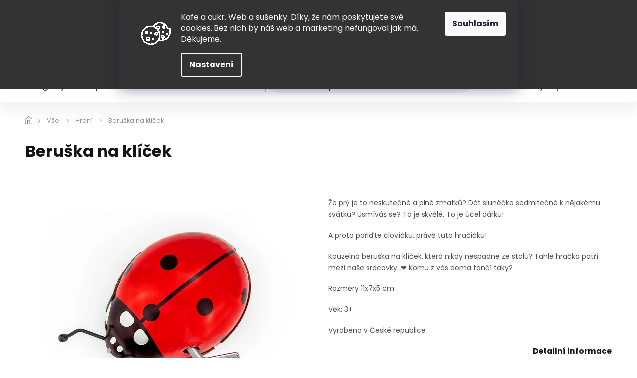

--- FILE ---
content_type: text/html; charset=utf-8
request_url: https://www.hugochodibos.cz/beruska-na-klicek/
body_size: 32508
content:
<!doctype html><html lang="cs" dir="ltr" class="header-background-light external-fonts-loaded"><head><meta charset="utf-8" /><meta name="viewport" content="width=device-width,initial-scale=1" /><title>beruška na klíček</title><link rel="preconnect" href="https://cdn.myshoptet.com" /><link rel="dns-prefetch" href="https://cdn.myshoptet.com" /><link rel="preload" href="https://cdn.myshoptet.com/prj/dist/master/cms/libs/jquery/jquery-1.11.3.min.js" as="script" /><link href="https://cdn.myshoptet.com/prj/dist/master/cms/templates/frontend_templates/shared/css/font-face/poppins.css" rel="stylesheet"><link href="https://cdn.myshoptet.com/prj/dist/master/shop/dist/font-shoptet-11.css.62c94c7785ff2cea73b2.css" rel="stylesheet"><script>
dataLayer = [];
dataLayer.push({'shoptet' : {
    "pageId": 1665,
    "pageType": "productDetail",
    "currency": "CZK",
    "currencyInfo": {
        "decimalSeparator": ",",
        "exchangeRate": 1,
        "priceDecimalPlaces": 2,
        "symbol": "K\u010d",
        "symbolLeft": 0,
        "thousandSeparator": " "
    },
    "language": "cs",
    "projectId": 208671,
    "product": {
        "id": 3327,
        "guid": "add4b657-8fc7-11e8-beae-0cc47a6c92bc",
        "hasVariants": false,
        "codes": [
            {
                "code": "CODE-89",
                "quantity": "> 10",
                "stocks": [
                    {
                        "id": 1,
                        "quantity": "> 10"
                    },
                    {
                        "id": 5,
                        "quantity": "10"
                    },
                    {
                        "id": 9,
                        "quantity": "3"
                    }
                ]
            }
        ],
        "code": "CODE-89",
        "name": "Beru\u0161ka na kl\u00ed\u010dek",
        "appendix": "",
        "weight": "0.5",
        "manufacturerGuid": "1EF5332A7DF46936B8C9DA0BA3DED3EE",
        "currentCategory": "V\u0161e | Hran\u00ed",
        "currentCategoryGuid": "b0154f63-1226-11ec-a065-0cc47a6c92bc",
        "defaultCategory": "V\u0161e | Hran\u00ed",
        "defaultCategoryGuid": "b0154f63-1226-11ec-a065-0cc47a6c92bc",
        "currency": "CZK",
        "priceWithVat": 450
    },
    "stocks": [
        {
            "id": 5,
            "title": "Obchod Letn\u00e1",
            "isDeliveryPoint": 1,
            "visibleOnEshop": 1
        },
        {
            "id": 1,
            "title": "Obchod Mod\u0159any",
            "isDeliveryPoint": 1,
            "visibleOnEshop": 1
        },
        {
            "id": 9,
            "title": "Obchod Vodi\u010dkova",
            "isDeliveryPoint": 1,
            "visibleOnEshop": 1
        },
        {
            "id": "ext",
            "title": "Sklad",
            "isDeliveryPoint": 0,
            "visibleOnEshop": 1
        }
    ],
    "cartInfo": {
        "id": null,
        "freeShipping": false,
        "freeShippingFrom": 2499,
        "leftToFreeGift": {
            "formattedPrice": "1 500 K\u010d",
            "priceLeft": 1500
        },
        "freeGift": false,
        "leftToFreeShipping": {
            "priceLeft": 2499,
            "dependOnRegion": 0,
            "formattedPrice": "2 499 K\u010d"
        },
        "discountCoupon": [],
        "getNoBillingShippingPrice": {
            "withoutVat": 0,
            "vat": 0,
            "withVat": 0
        },
        "cartItems": [],
        "taxMode": "ORDINARY"
    },
    "cart": [],
    "customer": {
        "priceRatio": 1,
        "priceListId": 1,
        "groupId": null,
        "registered": false,
        "mainAccount": false
    }
}});
dataLayer.push({'cookie_consent' : {
    "marketing": "denied",
    "analytics": "denied"
}});
document.addEventListener('DOMContentLoaded', function() {
    shoptet.consent.onAccept(function(agreements) {
        if (agreements.length == 0) {
            return;
        }
        dataLayer.push({
            'cookie_consent' : {
                'marketing' : (agreements.includes(shoptet.config.cookiesConsentOptPersonalisation)
                    ? 'granted' : 'denied'),
                'analytics': (agreements.includes(shoptet.config.cookiesConsentOptAnalytics)
                    ? 'granted' : 'denied')
            },
            'event': 'cookie_consent'
        });
    });
});
</script>

<!-- Google Tag Manager -->
<script>(function(w,d,s,l,i){w[l]=w[l]||[];w[l].push({'gtm.start':
new Date().getTime(),event:'gtm.js'});var f=d.getElementsByTagName(s)[0],
j=d.createElement(s),dl=l!='dataLayer'?'&l='+l:'';j.async=true;j.src=
'https://www.googletagmanager.com/gtm.js?id='+i+dl;f.parentNode.insertBefore(j,f);
})(window,document,'script','dataLayer','GTM-TX64JLB');</script>
<!-- End Google Tag Manager -->

<meta property="og:type" content="website"><meta property="og:site_name" content="hugochodibos.cz"><meta property="og:url" content="https://www.hugochodibos.cz/beruska-na-klicek/"><meta property="og:title" content="beruška na klíček"><meta name="author" content="Hugo chodí bos"><meta name="web_author" content="Shoptet.cz"><meta name="dcterms.rightsHolder" content="www.hugochodibos.cz"><meta name="robots" content="index,follow"><meta property="og:image" content="https://cdn.myshoptet.com/usr/www.hugochodibos.cz/user/shop/big/3327-3_kovap-beruska-na-klicek.jpg?631f1ea7"><meta property="og:description" content="beruška sluníčko sedmitečné"><meta name="description" content="beruška sluníčko sedmitečné"><meta property="product:price:amount" content="450"><meta property="product:price:currency" content="CZK"><style>:root {--color-primary: #ef4747;--color-primary-h: 0;--color-primary-s: 84%;--color-primary-l: 61%;--color-primary-hover: #009901;--color-primary-hover-h: 120;--color-primary-hover-s: 100%;--color-primary-hover-l: 30%;--color-secondary: #009901;--color-secondary-h: 120;--color-secondary-s: 100%;--color-secondary-l: 30%;--color-secondary-hover: #32cb00;--color-secondary-hover-h: 105;--color-secondary-hover-s: 100%;--color-secondary-hover-l: 40%;--color-tertiary: #ef4747;--color-tertiary-h: 0;--color-tertiary-s: 84%;--color-tertiary-l: 61%;--color-tertiary-hover: #ef4747;--color-tertiary-hover-h: 0;--color-tertiary-hover-s: 84%;--color-tertiary-hover-l: 61%;--color-header-background: #ffffff;--template-font: "Poppins";--template-headings-font: "Poppins";--header-background-url: none;--cookies-notice-background: #1A1937;--cookies-notice-color: #F8FAFB;--cookies-notice-button-hover: #f5f5f5;--cookies-notice-link-hover: #27263f;--templates-update-management-preview-mode-content: "Náhled aktualizací šablony je aktivní pro váš prohlížeč."}</style>
    
    <link href="https://cdn.myshoptet.com/prj/dist/master/shop/dist/main-11.less.5a24dcbbdabfd189c152.css" rel="stylesheet" />
        
    <script>var shoptet = shoptet || {};</script>
    <script src="https://cdn.myshoptet.com/prj/dist/master/shop/dist/main-3g-header.js.27c4444ba5dd6be3416d.js"></script>
<!-- User include --><!-- api 427(81) html code header -->
<link rel="stylesheet" href="https://cdn.myshoptet.com/usr/api2.dklab.cz/user/documents/_doplnky/instagram/208671/3/208671_3.css" type="text/css" /><style>
        :root {
            --dklab-instagram-header-color: #000000;  
            --dklab-instagram-header-background: #DDDDDD;  
            --dklab-instagram-font-weight: 700;
            --dklab-instagram-font-size: 180%;
            --dklab-instagram-logoUrl: url(https://cdn.myshoptet.com/usr/api2.dklab.cz/user/documents/_doplnky/instagram/img/psaci-cerna.png); 
            --dklab-instagram-logo-size-width: 141px;
            --dklab-instagram-logo-size-height: 40px;                        
            --dklab-instagram-hover-content: 0;                        
            --dklab-instagram-padding: 0px;                        
            --dklab-instagram-border-color: #888888;
            
        }
        </style>
<!-- api 428(82) html code header -->
<link rel="stylesheet" href="https://cdn.myshoptet.com/usr/api2.dklab.cz/user/documents/_doplnky/oblibene/208671/15/208671_15.css" type="text/css" /><style>
        :root {
            --dklab-favourites-flag-color: #ED1B24;
            --dklab-favourites-flag-text-color: #FFFFFF;
            --dklab-favourites-add-text-color: #000000;            
            --dklab-favourites-remove-text-color: #ED1B24;            
            --dklab-favourites-add-text-detail-color: #000000;            
            --dklab-favourites-remove-text-detail-color: #ED1B24;            
            --dklab-favourites-header-icon-color: #000000;            
            --dklab-favourites-counter-color: #000000;            
        } </style>
<!-- api 491(143) html code header -->
<link rel="stylesheet" href="https://cdn.myshoptet.com/usr/api2.dklab.cz/user/documents/_doplnky/doprava/208671/4/208671_4.css" type="text/css" /><style>
        :root {
            --dklab-background-color: #000000;
            --dklab-foreground-color: #FFFFFF;
            --dklab-transport-background-color: #FFFFFF;
            --dklab-transport-foreground-color: #000000;
            --dklab-gift-background-color: #000000;
            --dklab-gift-foreground-color: #FFFFFF;
        }</style>
<!-- api 498(150) html code header -->
<script async src="https://scripts.luigisbox.tech/LBX-268301.js"></script>
<!-- api 2146(1672) html code header -->
<script id='chatway' async='true' src='https://cdn.chatway.app/widget.js?id=wMcwG3fOXLti'></script>
<!-- service 427(81) html code header -->
<link rel="stylesheet" href="https://cdn.myshoptet.com/usr/api2.dklab.cz/user/documents/_doplnky/instagram/font/instagramplus.css" type="text/css" />

<!-- service 619(267) html code header -->
<link href="https://cdn.myshoptet.com/usr/fvstudio.myshoptet.com/user/documents/addons/cartupsell.min.css?24.11.1" rel="stylesheet">
<!-- service 421(75) html code header -->
<style>
body:not(.template-07):not(.template-09):not(.template-10):not(.template-11):not(.template-12):not(.template-13):not(.template-14) #return-to-top i::before {content: 'a';}
#return-to-top i:before {content: '\e911';}
#return-to-top {
z-index: 99999999;
    position: fixed;
    bottom: 45px;
    right: 20px;
background: rgba(0, 0, 0, 0.7);
    width: 50px;
    height: 50px;
    display: block;
    text-decoration: none;
    -webkit-border-radius: 35px;
    -moz-border-radius: 35px;
    border-radius: 35px;
    display: none;
    -webkit-transition: all 0.3s linear;
    -moz-transition: all 0.3s ease;
    -ms-transition: all 0.3s ease;
    -o-transition: all 0.3s ease;
    transition: all 0.3s ease;
}
#return-to-top i {color: #fff;margin: -10px 0 0 -10px;position: relative;left: 50%;top: 50%;font-size: 19px;-webkit-transition: all 0.3s ease;-moz-transition: all 0.3s ease;-ms-transition: all 0.3s ease;-o-transition: all 0.3s ease;transition: all 0.3s ease;height: 20px;width: 20px;text-align: center;display: block;font-style: normal;}
#return-to-top:hover {
    background: rgba(0, 0, 0, 0.9);
}
#return-to-top:hover i {
    color: #fff;
}
.icon-chevron-up::before {
font-weight: bold;
}
.ordering-process #return-to-top{display: none !important;}
</style>
<!-- service 428(82) html code header -->
<style>
@font-face {
    font-family: 'oblibene';
    src:  url('https://cdn.myshoptet.com/usr/api2.dklab.cz/user/documents/_doplnky/oblibene/font/oblibene.eot?v1');
    src:  url('https://cdn.myshoptet.com/usr/api2.dklab.cz/user/documents/_doplnky/oblibene/font/oblibene.eot?v1#iefix') format('embedded-opentype'),
    url('https://cdn.myshoptet.com/usr/api2.dklab.cz/user/documents/_doplnky/oblibene/font/oblibene.ttf?v1') format('truetype'),
    url('https://cdn.myshoptet.com/usr/api2.dklab.cz/user/documents/_doplnky/oblibene/font/oblibene.woff?v1') format('woff'),
    url('https://cdn.myshoptet.com/usr/api2.dklab.cz/user/documents/_doplnky/oblibene/font/oblibene.svg?v1') format('svg');
    font-weight: normal;
    font-style: normal;
}
</style>
<script>
var dklabFavIndividual;
</script>
<!-- service 708(354) html code header -->
<link href="https://cdn.myshoptet.com/usr/302565.myshoptet.com/user/documents/assets/gifts/fv-studio-app-gifts.css?25.4.29" rel="stylesheet">
<link href="https://cdn.myshoptet.com/usr/302565.myshoptet.com/user/documents/assets/gifts/fv-studio-app-gifts.Classic.css?25.4.29" rel="stylesheet">

<style>
.ordering-process.id--9 [id~=free-gift-wrapper] ul li:hover,
.ordering-process.id--9 [class~=free-gifts-wrapper] ul li:hover,
.content-window.cart-window [class~=free-gifts-wrapper] ul li:hover {
    border-color: #ef4747;
}

.ordering-process.id--9 [id~=free-gift-wrapper] ul li:not(.hidden-colorbox-visible),
.ordering-process.id--9 [class~=free-gifts-wrapper] ul li.active,
.content-window.cart-window [class~=free-gifts-wrapper] ul li.active {
    border-color: #ef4747;
    border-width: 2px;
}

.fvstudio-delivery-info-single-gift {
border-color: #ef4747;
}

</style>
<!-- project html code header -->
<meta name="facebook-domain-verification" content="kudj9dwik4ryn5j0o0qkedti1yx2bq" />
<script>
window.Ladzo={  
'cesta':'/user/documents/upload/_ladzo/',
'obr':'slogan3.png?v1.001'
};
</script>
<link rel="preconnect" href="https://fonts.gstatic.com" crossorigin>
<link href="https://fonts.googleapis.com/css?family=Poppins:300,400,500,600,700,900&subset=latin-ext" rel="stylesheet">
<link rel="stylesheet" href="https://cdn.jsdelivr.net/npm/slick-carousel@1.8.1/slick/slick.css" />
<link rel="stylesheet" href="https://cdn.myshoptet.com/usr/www.hugochodibos.cz/user/documents/upload/extras/cart.css?v="/>
<link rel="stylesheet" href="https://cdn.myshoptet.com/usr/www.hugochodibos.cz/user/documents/upload/extras/screen.css?v=5"/>

<style>
.next-to-carousel-banners .banner-wrapper .extended-banner-texts {max-width: calc(100% - 60px);}
.welcome-wrapper .welcome > h1 {display: none;}
.siteCookies__form {
    background-color: #333;}
.siteCookies--top {
    background-color: #333;}
.siteCookies__link {
    background-color: #333;}
    
.first-box img {
	border: 1px solid black;
  border-radius: 100%;
}
.stock-overview {max-width: 215px;margin-left: auto;}
.stock-overview.--hidden {display:none;}
.stock-overview__stock {color: #000;}
.stock-overview__stock-title {padding-right: 5px;white-space:nowrap;}
.stock-overview__stock-title, .stock-overview__stock-amount {display: inline;}
.stock-overview__stock-amount {font-weight:bold}
.hidden-split-parameter .in-stock,.split-parameter .in-stock {font-weight:500;}

.type-detail .price-line .availability-value {text-align: center;}
.type-detail .price-line .delivery-line {justify-content: center;}
.mobile.type-detail .price-line .price-final  {text-align: center;margin-right: 0;}
.mobile.type-detail .price-line {flex-wrap: nowrap;}
.mobile.type-detail .price-line .wrapped {flex: 0 0 45%;}

</style>
<!-- /User include --><link rel="shortcut icon" href="/favicon.ico" type="image/x-icon" /><link rel="canonical" href="https://www.hugochodibos.cz/beruska-na-klicek/" /><script>!function(){var t={9196:function(){!function(){var t=/\[object (Boolean|Number|String|Function|Array|Date|RegExp)\]/;function r(r){return null==r?String(r):(r=t.exec(Object.prototype.toString.call(Object(r))))?r[1].toLowerCase():"object"}function n(t,r){return Object.prototype.hasOwnProperty.call(Object(t),r)}function e(t){if(!t||"object"!=r(t)||t.nodeType||t==t.window)return!1;try{if(t.constructor&&!n(t,"constructor")&&!n(t.constructor.prototype,"isPrototypeOf"))return!1}catch(t){return!1}for(var e in t);return void 0===e||n(t,e)}function o(t,r,n){this.b=t,this.f=r||function(){},this.d=!1,this.a={},this.c=[],this.e=function(t){return{set:function(r,n){u(c(r,n),t.a)},get:function(r){return t.get(r)}}}(this),i(this,t,!n);var e=t.push,o=this;t.push=function(){var r=[].slice.call(arguments,0),n=e.apply(t,r);return i(o,r),n}}function i(t,n,o){for(t.c.push.apply(t.c,n);!1===t.d&&0<t.c.length;){if("array"==r(n=t.c.shift()))t:{var i=n,a=t.a;if("string"==r(i[0])){for(var f=i[0].split("."),s=f.pop(),p=(i=i.slice(1),0);p<f.length;p++){if(void 0===a[f[p]])break t;a=a[f[p]]}try{a[s].apply(a,i)}catch(t){}}}else if("function"==typeof n)try{n.call(t.e)}catch(t){}else{if(!e(n))continue;for(var l in n)u(c(l,n[l]),t.a)}o||(t.d=!0,t.f(t.a,n),t.d=!1)}}function c(t,r){for(var n={},e=n,o=t.split("."),i=0;i<o.length-1;i++)e=e[o[i]]={};return e[o[o.length-1]]=r,n}function u(t,o){for(var i in t)if(n(t,i)){var c=t[i];"array"==r(c)?("array"==r(o[i])||(o[i]=[]),u(c,o[i])):e(c)?(e(o[i])||(o[i]={}),u(c,o[i])):o[i]=c}}window.DataLayerHelper=o,o.prototype.get=function(t){var r=this.a;t=t.split(".");for(var n=0;n<t.length;n++){if(void 0===r[t[n]])return;r=r[t[n]]}return r},o.prototype.flatten=function(){this.b.splice(0,this.b.length),this.b[0]={},u(this.a,this.b[0])}}()}},r={};function n(e){var o=r[e];if(void 0!==o)return o.exports;var i=r[e]={exports:{}};return t[e](i,i.exports,n),i.exports}n.n=function(t){var r=t&&t.__esModule?function(){return t.default}:function(){return t};return n.d(r,{a:r}),r},n.d=function(t,r){for(var e in r)n.o(r,e)&&!n.o(t,e)&&Object.defineProperty(t,e,{enumerable:!0,get:r[e]})},n.o=function(t,r){return Object.prototype.hasOwnProperty.call(t,r)},function(){"use strict";n(9196)}()}();</script>    <!-- Global site tag (gtag.js) - Google Analytics -->
    <script async src="https://www.googletagmanager.com/gtag/js?id=G-WYQ4X8P6ZM"></script>
    <script>
        
        window.dataLayer = window.dataLayer || [];
        function gtag(){dataLayer.push(arguments);}
        

                    console.debug('default consent data');

            gtag('consent', 'default', {"ad_storage":"denied","analytics_storage":"denied","ad_user_data":"denied","ad_personalization":"denied","wait_for_update":500});
            dataLayer.push({
                'event': 'default_consent'
            });
        
        gtag('js', new Date());

        
                gtag('config', 'G-WYQ4X8P6ZM', {"groups":"GA4","send_page_view":false,"content_group":"productDetail","currency":"CZK","page_language":"cs"});
        
                gtag('config', 'AW-17557425235', {"allow_enhanced_conversions":true});
        
        
        
        
        
                    gtag('event', 'page_view', {"send_to":"GA4","page_language":"cs","content_group":"productDetail","currency":"CZK"});
        
                gtag('set', 'currency', 'CZK');

        gtag('event', 'view_item', {
            "send_to": "UA",
            "items": [
                {
                    "id": "CODE-89",
                    "name": "Beru\u0161ka na kl\u00ed\u010dek",
                    "category": "V\u0161e \/ Hran\u00ed",
                                        "brand": "Kovap",
                                                            "price": 371.9
                }
            ]
        });
        
        
        
        
        
                    gtag('event', 'view_item', {"send_to":"GA4","page_language":"cs","content_group":"productDetail","value":371.89999999999998,"currency":"CZK","items":[{"item_id":"CODE-89","item_name":"Beru\u0161ka na kl\u00ed\u010dek","item_brand":"Kovap","item_category":"V\u0161e","item_category2":"Hran\u00ed","price":371.89999999999998,"quantity":1,"index":0}]});
        
        
        
        
        
        
        
        document.addEventListener('DOMContentLoaded', function() {
            if (typeof shoptet.tracking !== 'undefined') {
                for (var id in shoptet.tracking.bannersList) {
                    gtag('event', 'view_promotion', {
                        "send_to": "UA",
                        "promotions": [
                            {
                                "id": shoptet.tracking.bannersList[id].id,
                                "name": shoptet.tracking.bannersList[id].name,
                                "position": shoptet.tracking.bannersList[id].position
                            }
                        ]
                    });
                }
            }

            shoptet.consent.onAccept(function(agreements) {
                if (agreements.length !== 0) {
                    console.debug('gtag consent accept');
                    var gtagConsentPayload =  {
                        'ad_storage': agreements.includes(shoptet.config.cookiesConsentOptPersonalisation)
                            ? 'granted' : 'denied',
                        'analytics_storage': agreements.includes(shoptet.config.cookiesConsentOptAnalytics)
                            ? 'granted' : 'denied',
                                                                                                'ad_user_data': agreements.includes(shoptet.config.cookiesConsentOptPersonalisation)
                            ? 'granted' : 'denied',
                        'ad_personalization': agreements.includes(shoptet.config.cookiesConsentOptPersonalisation)
                            ? 'granted' : 'denied',
                        };
                    console.debug('update consent data', gtagConsentPayload);
                    gtag('consent', 'update', gtagConsentPayload);
                    dataLayer.push(
                        { 'event': 'update_consent' }
                    );
                }
            });
        });
    </script>
</head><body class="desktop id-1665 in-hrani-2 template-11 type-product type-detail one-column-body columns-3 ums_forms_redesign--off ums_a11y_category_page--on ums_discussion_rating_forms--off ums_flags_display_unification--on ums_a11y_login--on mobile-header-version-0"><noscript>
    <style>
        #header {
            padding-top: 0;
            position: relative !important;
            top: 0;
        }
        .header-navigation {
            position: relative !important;
        }
        .overall-wrapper {
            margin: 0 !important;
        }
        body:not(.ready) {
            visibility: visible !important;
        }
    </style>
    <div class="no-javascript">
        <div class="no-javascript__title">Musíte změnit nastavení vašeho prohlížeče</div>
        <div class="no-javascript__text">Podívejte se na: <a href="https://www.google.com/support/bin/answer.py?answer=23852">Jak povolit JavaScript ve vašem prohlížeči</a>.</div>
        <div class="no-javascript__text">Pokud používáte software na blokování reklam, může být nutné povolit JavaScript z této stránky.</div>
        <div class="no-javascript__text">Děkujeme.</div>
    </div>
</noscript>

        <div id="fb-root"></div>
        <script>
            window.fbAsyncInit = function() {
                FB.init({
                    autoLogAppEvents : true,
                    xfbml            : true,
                    version          : 'v24.0'
                });
            };
        </script>
        <script async defer crossorigin="anonymous" src="https://connect.facebook.net/cs_CZ/sdk.js#xfbml=1&version=v24.0"></script>
<!-- Google Tag Manager (noscript) -->
<noscript><iframe src="https://www.googletagmanager.com/ns.html?id=GTM-TX64JLB"
height="0" width="0" style="display:none;visibility:hidden"></iframe></noscript>
<!-- End Google Tag Manager (noscript) -->

    <div class="siteCookies siteCookies--top siteCookies--dark js-siteCookies" role="dialog" data-testid="cookiesPopup" data-nosnippet>
        <div class="siteCookies__form">
            <div class="siteCookies__content">
                <div class="siteCookies__text">
                    <img src="https://www.hugochodibos.cz/user/documents/upload/cookies2.gif" style="float: left; padding: 20px;" alt="cookies" /> Kafe a cukr. Web a sušenky. Díky, že nám poskytujete své cookies. Bez nich by náš web a marketing nefungoval jak má. Děkujeme.
                </div>
                <p class="siteCookies__links">
                    <button class="siteCookies__link js-cookies-settings" aria-label="Nastavení cookies" data-testid="cookiesSettings">Nastavení</button>
                </p>
            </div>
            <div class="siteCookies__buttonWrap">
                                <button class="siteCookies__button js-cookiesConsentSubmit" value="all" aria-label="Přijmout cookies" data-testid="buttonCookiesAccept">Souhlasím</button>
            </div>
        </div>
        <script>
            document.addEventListener("DOMContentLoaded", () => {
                const siteCookies = document.querySelector('.js-siteCookies');
                document.addEventListener("scroll", shoptet.common.throttle(() => {
                    const st = document.documentElement.scrollTop;
                    if (st > 1) {
                        siteCookies.classList.add('siteCookies--scrolled');
                    } else {
                        siteCookies.classList.remove('siteCookies--scrolled');
                    }
                }, 100));
            });
        </script>
    </div>
<a href="#content" class="skip-link sr-only">Přejít na obsah</a><div class="overall-wrapper"><div class="user-action"><div class="container">
    <div class="user-action-in">
                    <div id="login" class="user-action-login popup-widget login-widget" role="dialog" aria-labelledby="loginHeading">
        <div class="popup-widget-inner">
                            <h2 id="loginHeading">Přihlášení k vašemu účtu</h2><div id="customerLogin"><form action="/action/Customer/Login/" method="post" id="formLoginIncluded" class="csrf-enabled formLogin" data-testid="formLogin"><input type="hidden" name="referer" value="" /><div class="form-group"><div class="input-wrapper email js-validated-element-wrapper no-label"><input type="email" name="email" class="form-control" autofocus placeholder="E-mailová adresa (např. jan@novak.cz)" data-testid="inputEmail" autocomplete="email" required /></div></div><div class="form-group"><div class="input-wrapper password js-validated-element-wrapper no-label"><input type="password" name="password" class="form-control" placeholder="Heslo" data-testid="inputPassword" autocomplete="current-password" required /><span class="no-display">Nemůžete vyplnit toto pole</span><input type="text" name="surname" value="" class="no-display" /></div></div><div class="form-group"><div class="login-wrapper"><button type="submit" class="btn btn-secondary btn-text btn-login" data-testid="buttonSubmit">Přihlásit se</button><div class="password-helper"><a href="/registrace/" data-testid="signup" rel="nofollow">Nová registrace</a><a href="/klient/zapomenute-heslo/" rel="nofollow">Zapomenuté heslo</a></div></div></div></form>
</div>                    </div>
    </div>

                            <div id="cart-widget" class="user-action-cart popup-widget cart-widget loader-wrapper" data-testid="popupCartWidget" role="dialog" aria-hidden="true">
    <div class="popup-widget-inner cart-widget-inner place-cart-here">
        <div class="loader-overlay">
            <div class="loader"></div>
        </div>
    </div>

    <div class="cart-widget-button">
        <a href="/kosik/" class="btn btn-conversion" id="continue-order-button" rel="nofollow" data-testid="buttonNextStep">Pokračovat do košíku</a>
    </div>
</div>
            </div>
</div>
</div><div class="top-navigation-bar" data-testid="topNavigationBar">

    <div class="container">

        <div class="top-navigation-contacts">
            <strong>Zákaznická podpora:</strong><a href="tel:775407298" class="project-phone" aria-label="Zavolat na 775407298" data-testid="contactboxPhone"><span>775 407 298</span></a><a href="mailto:obchod@hugochodibos.cz" class="project-email" data-testid="contactboxEmail"><span>obchod@hugochodibos.cz</span></a>        </div>

                            <div class="top-navigation-menu">
                <div class="top-navigation-menu-trigger"></div>
                <ul class="top-navigation-bar-menu">
                                            <li class="top-navigation-menu-item-2008">
                            <a href="/vraceni-a-vymena/">Vrácení a výměna</a>
                        </li>
                                            <li class="top-navigation-menu-item-837">
                            <a href="/doprava-a-platba/">Doprava</a>
                        </li>
                                            <li class="top-navigation-menu-item-840">
                            <a href="/o-nas/">O nás</a>
                        </li>
                                            <li class="top-navigation-menu-item-1005">
                            <a href="/blog/">Blog</a>
                        </li>
                                            <li class="top-navigation-menu-item-29">
                            <a href="/kontakt/">Kontakt</a>
                        </li>
                                    </ul>
                <ul class="top-navigation-bar-menu-helper"></ul>
            </div>
        
        <div class="top-navigation-tools">
            <div class="responsive-tools">
                <a href="#" class="toggle-window" data-target="search" aria-label="Hledat" data-testid="linkSearchIcon"></a>
                                                            <a href="#" class="toggle-window" data-target="login"></a>
                                                    <a href="#" class="toggle-window" data-target="navigation" aria-label="Menu" data-testid="hamburgerMenu"></a>
            </div>
                <div class="dropdown">
        <span>Ceny v:</span>
        <button id="topNavigationDropdown" type="button" data-toggle="dropdown" aria-haspopup="true" aria-expanded="false">
            CZK
            <span class="caret"></span>
        </button>
        <ul class="dropdown-menu" aria-labelledby="topNavigationDropdown"><li><a href="/action/Currency/changeCurrency/?currencyCode=CZK" rel="nofollow">CZK</a></li><li><a href="/action/Currency/changeCurrency/?currencyCode=EUR" rel="nofollow">EUR</a></li></ul>
    </div>
            <button class="top-nav-button top-nav-button-login toggle-window" type="button" data-target="login" aria-haspopup="dialog" aria-controls="login" aria-expanded="false" data-testid="signin"><span>Přihlášení</span></button>        </div>

    </div>

</div>
<header id="header"><div class="container navigation-wrapper">
    <div class="header-top">
        <div class="site-name-wrapper">
            <div class="site-name"><a href="/" data-testid="linkWebsiteLogo"><img src="https://cdn.myshoptet.com/usr/www.hugochodibos.cz/user/logos/logo-hugo-chodi-bos-1_1.png" alt="Hugo chodí bos" fetchpriority="low" /></a></div>        </div>
        <div class="search" itemscope itemtype="https://schema.org/WebSite">
            <meta itemprop="headline" content="Hraní"/><meta itemprop="url" content="https://www.hugochodibos.cz"/><meta itemprop="text" content="beruška sluníčko sedmitečné"/>            <form action="/action/ProductSearch/prepareString/" method="post"
    id="formSearchForm" class="search-form compact-form js-search-main"
    itemprop="potentialAction" itemscope itemtype="https://schema.org/SearchAction" data-testid="searchForm">
    <fieldset>
        <meta itemprop="target"
            content="https://www.hugochodibos.cz/vyhledavani/?string={string}"/>
        <input type="hidden" name="language" value="cs"/>
        
            
<input
    type="search"
    name="string"
        class="query-input form-control search-input js-search-input"
    placeholder="Napište, co hledáte"
    autocomplete="off"
    required
    itemprop="query-input"
    aria-label="Vyhledávání"
    data-testid="searchInput"
>
            <button type="submit" class="btn btn-default" data-testid="searchBtn">Hledat</button>
        
    </fieldset>
</form>
        </div>
        <div class="navigation-buttons">
                
    <a href="/kosik/" class="btn btn-icon toggle-window cart-count" data-target="cart" data-hover="true" data-redirect="true" data-testid="headerCart" rel="nofollow" aria-haspopup="dialog" aria-expanded="false" aria-controls="cart-widget">
        
                <span class="sr-only">Nákupní košík</span>
        
            <span class="cart-price visible-lg-inline-block" data-testid="headerCartPrice">
                                    Prázdný košík                            </span>
        
    
            </a>
        </div>
    </div>
    <nav id="navigation" aria-label="Hlavní menu" data-collapsible="true"><div class="navigation-in menu"><ul class="menu-level-1" role="menubar" data-testid="headerMenuItems"><li class="menu-item-2692" role="none"><a href="/hugovy-kousky/" data-testid="headerMenuItem" role="menuitem" aria-expanded="false"><b>Hugovy kousky</b></a></li>
<li class="menu-item-1665 ext" role="none"><a href="/hrani-2/" class="active" data-testid="headerMenuItem" role="menuitem" aria-haspopup="true" aria-expanded="false"><b>Hraní</b><span class="submenu-arrow"></span></a><ul class="menu-level-2" aria-label="Hraní" tabindex="-1" role="menu"><li class="menu-item-1668 has-third-level" role="none"><a href="/drevene-hracky/" class="menu-image" data-testid="headerMenuItem" tabindex="-1" aria-hidden="true"><img src="data:image/svg+xml,%3Csvg%20width%3D%22140%22%20height%3D%22100%22%20xmlns%3D%22http%3A%2F%2Fwww.w3.org%2F2000%2Fsvg%22%3E%3C%2Fsvg%3E" alt="" aria-hidden="true" width="140" height="100"  data-src="https://cdn.myshoptet.com/usr/www.hugochodibos.cz/user/categories/thumb/11.png" fetchpriority="low" /></a><div><a href="/drevene-hracky/" data-testid="headerMenuItem" role="menuitem"><span>Dřevěné hračky</span></a>
                                                    <ul class="menu-level-3" role="menu">
                                                                    <li class="menu-item-1707" role="none">
                                        <a href="/tahaci-a-tlacici/" data-testid="headerMenuItem" role="menuitem">
                                            Tahací a tlačicí</a>,                                    </li>
                                                                    <li class="menu-item-2026" role="none">
                                        <a href="/dopravni-prostredky-2/" data-testid="headerMenuItem" role="menuitem">
                                            Dopravní prostředky</a>,                                    </li>
                                                                    <li class="menu-item-2029" role="none">
                                        <a href="/kostky-a-stavebnice/" data-testid="headerMenuItem" role="menuitem">
                                            Kostky a stavebnice</a>,                                    </li>
                                                                    <li class="menu-item-2032" role="none">
                                        <a href="/skladacky-a-vkladacky/" data-testid="headerMenuItem" role="menuitem">
                                            Skládačky a vkládačky</a>                                    </li>
                                                            </ul>
                        </div></li><li class="menu-item-1929 has-third-level" role="none"><a href="/pro-nejmensi-3/" class="menu-image" data-testid="headerMenuItem" tabindex="-1" aria-hidden="true"><img src="data:image/svg+xml,%3Csvg%20width%3D%22140%22%20height%3D%22100%22%20xmlns%3D%22http%3A%2F%2Fwww.w3.org%2F2000%2Fsvg%22%3E%3C%2Fsvg%3E" alt="" aria-hidden="true" width="140" height="100"  data-src="https://cdn.myshoptet.com/usr/www.hugochodibos.cz/user/categories/thumb/02.png" fetchpriority="low" /></a><div><a href="/pro-nejmensi-3/" data-testid="headerMenuItem" role="menuitem"><span>Pro nejmenší</span></a>
                                                    <ul class="menu-level-3" role="menu">
                                                                    <li class="menu-item-2020" role="none">
                                        <a href="/kontrastni-hracky-a-knizky/" data-testid="headerMenuItem" role="menuitem">
                                            Kontrastní hračky a knížky</a>,                                    </li>
                                                                    <li class="menu-item-2023" role="none">
                                        <a href="/chrastitka-2/" data-testid="headerMenuItem" role="menuitem">
                                            Chrastítka</a>,                                    </li>
                                                                    <li class="menu-item-2035" role="none">
                                        <a href="/usinacci/" data-testid="headerMenuItem" role="menuitem">
                                            Usínáčci</a>,                                    </li>
                                                                    <li class="menu-item-2038" role="none">
                                        <a href="/kousatka-2/" data-testid="headerMenuItem" role="menuitem">
                                            Kousátka</a>                                    </li>
                                                            </ul>
                        </div></li><li class="menu-item-1698 has-third-level" role="none"><a href="/spolecenske-hry-3/" class="menu-image" data-testid="headerMenuItem" tabindex="-1" aria-hidden="true"><img src="data:image/svg+xml,%3Csvg%20width%3D%22140%22%20height%3D%22100%22%20xmlns%3D%22http%3A%2F%2Fwww.w3.org%2F2000%2Fsvg%22%3E%3C%2Fsvg%3E" alt="" aria-hidden="true" width="140" height="100"  data-src="https://cdn.myshoptet.com/usr/www.hugochodibos.cz/user/categories/thumb/03.png" fetchpriority="low" /></a><div><a href="/spolecenske-hry-3/" data-testid="headerMenuItem" role="menuitem"><span>Společenské hry</span></a>
                                                    <ul class="menu-level-3" role="menu">
                                                                    <li class="menu-item-1773" role="none">
                                        <a href="/deskove-hry/" data-testid="headerMenuItem" role="menuitem">
                                            Deskové hry</a>,                                    </li>
                                                                    <li class="menu-item-1776" role="none">
                                        <a href="/karetni-hry/" data-testid="headerMenuItem" role="menuitem">
                                            Karetní hry</a>,                                    </li>
                                                                    <li class="menu-item-1779" role="none">
                                        <a href="/pexesa/" data-testid="headerMenuItem" role="menuitem">
                                            Pexesa</a>,                                    </li>
                                                                    <li class="menu-item-1782" role="none">
                                        <a href="/cestovni/" data-testid="headerMenuItem" role="menuitem">
                                            Cestovní</a>                                    </li>
                                                            </ul>
                        </div></li><li class="menu-item-1674 has-third-level" role="none"><a href="/zviratka-3/" class="menu-image" data-testid="headerMenuItem" tabindex="-1" aria-hidden="true"><img src="data:image/svg+xml,%3Csvg%20width%3D%22140%22%20height%3D%22100%22%20xmlns%3D%22http%3A%2F%2Fwww.w3.org%2F2000%2Fsvg%22%3E%3C%2Fsvg%3E" alt="" aria-hidden="true" width="140" height="100"  data-src="https://cdn.myshoptet.com/usr/www.hugochodibos.cz/user/categories/thumb/04.png" fetchpriority="low" /></a><div><a href="/zviratka-3/" data-testid="headerMenuItem" role="menuitem"><span>Zvířátka</span></a>
                                                    <ul class="menu-level-3" role="menu">
                                                                    <li class="menu-item-1722" role="none">
                                        <a href="/lesni/" data-testid="headerMenuItem" role="menuitem">
                                            Lesní</a>,                                    </li>
                                                                    <li class="menu-item-1713" role="none">
                                        <a href="/domaci/" data-testid="headerMenuItem" role="menuitem">
                                            Domácí</a>,                                    </li>
                                                                    <li class="menu-item-1719" role="none">
                                        <a href="/zoo/" data-testid="headerMenuItem" role="menuitem">
                                            Zoo</a>                                    </li>
                                                            </ul>
                        </div></li><li class="menu-item-2708" role="none"><a href="/plysove-hracky/" class="menu-image" data-testid="headerMenuItem" tabindex="-1" aria-hidden="true"><img src="data:image/svg+xml,%3Csvg%20width%3D%22140%22%20height%3D%22100%22%20xmlns%3D%22http%3A%2F%2Fwww.w3.org%2F2000%2Fsvg%22%3E%3C%2Fsvg%3E" alt="" aria-hidden="true" width="140" height="100"  data-src="https://cdn.myshoptet.com/usr/www.hugochodibos.cz/user/categories/thumb/01_plysove.png" fetchpriority="low" /></a><div><a href="/plysove-hracky/" data-testid="headerMenuItem" role="menuitem"><span>Plyšové hračky</span></a>
                        </div></li><li class="menu-item-1689 has-third-level" role="none"><a href="/panenky-a-manasci/" class="menu-image" data-testid="headerMenuItem" tabindex="-1" aria-hidden="true"><img src="data:image/svg+xml,%3Csvg%20width%3D%22140%22%20height%3D%22100%22%20xmlns%3D%22http%3A%2F%2Fwww.w3.org%2F2000%2Fsvg%22%3E%3C%2Fsvg%3E" alt="" aria-hidden="true" width="140" height="100"  data-src="https://cdn.myshoptet.com/usr/www.hugochodibos.cz/user/categories/thumb/10.png" fetchpriority="low" /></a><div><a href="/panenky-a-manasci/" data-testid="headerMenuItem" role="menuitem"><span>Panenky</span></a>
                                                    <ul class="menu-level-3" role="menu">
                                                                    <li class="menu-item-1971" role="none">
                                        <a href="/latkove-panenky/" data-testid="headerMenuItem" role="menuitem">
                                            Látkové panenky</a>,                                    </li>
                                                                    <li class="menu-item-1974" role="none">
                                        <a href="/domecky-a-doplnky/" data-testid="headerMenuItem" role="menuitem">
                                            Domečky a doplňky</a>                                    </li>
                                                            </ul>
                        </div></li><li class="menu-item-1941" role="none"><a href="/igracci/" class="menu-image" data-testid="headerMenuItem" tabindex="-1" aria-hidden="true"><img src="data:image/svg+xml,%3Csvg%20width%3D%22140%22%20height%3D%22100%22%20xmlns%3D%22http%3A%2F%2Fwww.w3.org%2F2000%2Fsvg%22%3E%3C%2Fsvg%3E" alt="" aria-hidden="true" width="140" height="100"  data-src="https://cdn.myshoptet.com/usr/www.hugochodibos.cz/user/categories/thumb/02_igracek.png" fetchpriority="low" /></a><div><a href="/igracci/" data-testid="headerMenuItem" role="menuitem"><span>Igráčci</span></a>
                        </div></li><li class="menu-item-1677 has-third-level" role="none"><a href="/dopravni-prostredky/" class="menu-image" data-testid="headerMenuItem" tabindex="-1" aria-hidden="true"><img src="data:image/svg+xml,%3Csvg%20width%3D%22140%22%20height%3D%22100%22%20xmlns%3D%22http%3A%2F%2Fwww.w3.org%2F2000%2Fsvg%22%3E%3C%2Fsvg%3E" alt="" aria-hidden="true" width="140" height="100"  data-src="https://cdn.myshoptet.com/usr/www.hugochodibos.cz/user/categories/thumb/05.png" fetchpriority="low" /></a><div><a href="/dopravni-prostredky/" data-testid="headerMenuItem" role="menuitem"><span>Dopravní prostředky</span></a>
                                                    <ul class="menu-level-3" role="menu">
                                                                    <li class="menu-item-1725" role="none">
                                        <a href="/auta-a-autobusy/" data-testid="headerMenuItem" role="menuitem">
                                            Auta a autobusy</a>,                                    </li>
                                                                    <li class="menu-item-1728" role="none">
                                        <a href="/vlaky-2/" data-testid="headerMenuItem" role="menuitem">
                                            Vlaky</a>,                                    </li>
                                                                    <li class="menu-item-1731" role="none">
                                        <a href="/letadla/" data-testid="headerMenuItem" role="menuitem">
                                            Letadla</a>,                                    </li>
                                                                    <li class="menu-item-1734" role="none">
                                        <a href="/stavebni-stroje/" data-testid="headerMenuItem" role="menuitem">
                                            Stavební stroje</a>,                                    </li>
                                                                    <li class="menu-item-1737" role="none">
                                        <a href="/lanovky/" data-testid="headerMenuItem" role="menuitem">
                                            Lanovky</a>,                                    </li>
                                                                    <li class="menu-item-1935" role="none">
                                        <a href="/traktory-3/" data-testid="headerMenuItem" role="menuitem">
                                            Traktory</a>                                    </li>
                                                            </ul>
                        </div></li><li class="menu-item-1683 has-third-level" role="none"><a href="/stavebnice-2/" class="menu-image" data-testid="headerMenuItem" tabindex="-1" aria-hidden="true"><img src="data:image/svg+xml,%3Csvg%20width%3D%22140%22%20height%3D%22100%22%20xmlns%3D%22http%3A%2F%2Fwww.w3.org%2F2000%2Fsvg%22%3E%3C%2Fsvg%3E" alt="" aria-hidden="true" width="140" height="100"  data-src="https://cdn.myshoptet.com/usr/www.hugochodibos.cz/user/categories/thumb/08.png" fetchpriority="low" /></a><div><a href="/stavebnice-2/" data-testid="headerMenuItem" role="menuitem"><span>Stavebnice a kostky</span></a>
                                                    <ul class="menu-level-3" role="menu">
                                                                    <li class="menu-item-1680" role="none">
                                        <a href="/kostky/" data-testid="headerMenuItem" role="menuitem">
                                            Kostky</a>,                                    </li>
                                                                    <li class="menu-item-1752" role="none">
                                        <a href="/drevene-6/" data-testid="headerMenuItem" role="menuitem">
                                            Dřevěné</a>,                                    </li>
                                                                    <li class="menu-item-1755" role="none">
                                        <a href="/kovove-3/" data-testid="headerMenuItem" role="menuitem">
                                            Kovové</a>,                                    </li>
                                                                    <li class="menu-item-1758" role="none">
                                        <a href="/plastove-4/" data-testid="headerMenuItem" role="menuitem">
                                            Plastové</a>,                                    </li>
                                                                    <li class="menu-item-1761" role="none">
                                        <a href="/modely-3/" data-testid="headerMenuItem" role="menuitem">
                                            Modely</a>                                    </li>
                                                            </ul>
                        </div></li><li class="menu-item-1686 has-third-level" role="none"><a href="/divadla-a-manasci/" class="menu-image" data-testid="headerMenuItem" tabindex="-1" aria-hidden="true"><img src="data:image/svg+xml,%3Csvg%20width%3D%22140%22%20height%3D%22100%22%20xmlns%3D%22http%3A%2F%2Fwww.w3.org%2F2000%2Fsvg%22%3E%3C%2Fsvg%3E" alt="" aria-hidden="true" width="140" height="100"  data-src="https://cdn.myshoptet.com/usr/www.hugochodibos.cz/user/categories/thumb/07.png" fetchpriority="low" /></a><div><a href="/divadla-a-manasci/" data-testid="headerMenuItem" role="menuitem"><span>Divadla a maňásci</span></a>
                                                    <ul class="menu-level-3" role="menu">
                                                                    <li class="menu-item-1959" role="none">
                                        <a href="/loutkova-divadla-2/" data-testid="headerMenuItem" role="menuitem">
                                            Loutková divadla</a>,                                    </li>
                                                                    <li class="menu-item-1962" role="none">
                                        <a href="/magneticka-divadla-2/" data-testid="headerMenuItem" role="menuitem">
                                            Magnetická divadla</a>,                                    </li>
                                                                    <li class="menu-item-1968" role="none">
                                        <a href="/loutky-2/" data-testid="headerMenuItem" role="menuitem">
                                            Loutky</a>,                                    </li>
                                                                    <li class="menu-item-1965" role="none">
                                        <a href="/manasci-2/" data-testid="headerMenuItem" role="menuitem">
                                            Maňásci</a>                                    </li>
                                                            </ul>
                        </div></li><li class="menu-item-1692 has-third-level" role="none"><a href="/hudebni/" class="menu-image" data-testid="headerMenuItem" tabindex="-1" aria-hidden="true"><img src="data:image/svg+xml,%3Csvg%20width%3D%22140%22%20height%3D%22100%22%20xmlns%3D%22http%3A%2F%2Fwww.w3.org%2F2000%2Fsvg%22%3E%3C%2Fsvg%3E" alt="" aria-hidden="true" width="140" height="100"  data-src="https://cdn.myshoptet.com/usr/www.hugochodibos.cz/user/categories/thumb/06.png" fetchpriority="low" /></a><div><a href="/hudebni/" data-testid="headerMenuItem" role="menuitem"><span>Hudební</span></a>
                                                    <ul class="menu-level-3" role="menu">
                                                                    <li class="menu-item-2041" role="none">
                                        <a href="/xylofony/" data-testid="headerMenuItem" role="menuitem">
                                            Xylofony</a>,                                    </li>
                                                                    <li class="menu-item-2044" role="none">
                                        <a href="/bubinky-2/" data-testid="headerMenuItem" role="menuitem">
                                            Bubínky</a>,                                    </li>
                                                                    <li class="menu-item-2047" role="none">
                                        <a href="/dechove/" data-testid="headerMenuItem" role="menuitem">
                                            Dechové</a>                                    </li>
                                                            </ul>
                        </div></li><li class="menu-item-2109" role="none"><a href="/balancni-hry/" class="menu-image" data-testid="headerMenuItem" tabindex="-1" aria-hidden="true"><img src="data:image/svg+xml,%3Csvg%20width%3D%22140%22%20height%3D%22100%22%20xmlns%3D%22http%3A%2F%2Fwww.w3.org%2F2000%2Fsvg%22%3E%3C%2Fsvg%3E" alt="" aria-hidden="true" width="140" height="100"  data-src="https://cdn.myshoptet.com/usr/www.hugochodibos.cz/user/categories/thumb/0x_balance.png" fetchpriority="low" /></a><div><a href="/balancni-hry/" data-testid="headerMenuItem" role="menuitem"><span>Balanční hry</span></a>
                        </div></li><li class="menu-item-1983 has-third-level" role="none"><a href="/do-vody-a-na-ven/" class="menu-image" data-testid="headerMenuItem" tabindex="-1" aria-hidden="true"><img src="data:image/svg+xml,%3Csvg%20width%3D%22140%22%20height%3D%22100%22%20xmlns%3D%22http%3A%2F%2Fwww.w3.org%2F2000%2Fsvg%22%3E%3C%2Fsvg%3E" alt="" aria-hidden="true" width="140" height="100"  data-src="https://cdn.myshoptet.com/usr/www.hugochodibos.cz/user/categories/thumb/09.png" fetchpriority="low" /></a><div><a href="/do-vody-a-na-ven/" data-testid="headerMenuItem" role="menuitem"><span>Do vody a na ven</span></a>
                                                    <ul class="menu-level-3" role="menu">
                                                                    <li class="menu-item-1704" role="none">
                                        <a href="/do-vody/" data-testid="headerMenuItem" role="menuitem">
                                            Do vody</a>,                                    </li>
                                                                    <li class="menu-item-1701" role="none">
                                        <a href="/na-ven-3/" data-testid="headerMenuItem" role="menuitem">
                                            Na ven</a>,                                    </li>
                                                                    <li class="menu-item-2638" role="none">
                                        <a href="/bublifuk/" data-testid="headerMenuItem" role="menuitem">
                                            Bublifuk</a>,                                    </li>
                                                                    <li class="menu-item-2698" role="none">
                                        <a href="/na-pisek-2/" data-testid="headerMenuItem" role="menuitem">
                                            Na písek</a>                                    </li>
                                                            </ul>
                        </div></li><li class="menu-item-2705" role="none"><a href="/retro-hracky/" class="menu-image" data-testid="headerMenuItem" tabindex="-1" aria-hidden="true"><img src="data:image/svg+xml,%3Csvg%20width%3D%22140%22%20height%3D%22100%22%20xmlns%3D%22http%3A%2F%2Fwww.w3.org%2F2000%2Fsvg%22%3E%3C%2Fsvg%3E" alt="" aria-hidden="true" width="140" height="100"  data-src="https://cdn.myshoptet.com/usr/www.hugochodibos.cz/user/categories/thumb/03_retro.png" fetchpriority="low" /></a><div><a href="/retro-hracky/" data-testid="headerMenuItem" role="menuitem"><span>Retro hračky</span></a>
                        </div></li></ul></li>
<li class="menu-item-1785 ext" role="none"><a href="/cteni-2/" data-testid="headerMenuItem" role="menuitem" aria-haspopup="true" aria-expanded="false"><b>Čtení</b><span class="submenu-arrow"></span></a><ul class="menu-level-2" aria-label="Čtení" tabindex="-1" role="menu"><li class="menu-item-1788" role="none"><a href="/knizky/" class="menu-image" data-testid="headerMenuItem" tabindex="-1" aria-hidden="true"><img src="data:image/svg+xml,%3Csvg%20width%3D%22140%22%20height%3D%22100%22%20xmlns%3D%22http%3A%2F%2Fwww.w3.org%2F2000%2Fsvg%22%3E%3C%2Fsvg%3E" alt="" aria-hidden="true" width="140" height="100"  data-src="https://cdn.myshoptet.com/usr/www.hugochodibos.cz/user/categories/thumb/knizky.png" fetchpriority="low" /></a><div><a href="/knizky/" data-testid="headerMenuItem" role="menuitem"><span>Knížky</span></a>
                        </div></li><li class="menu-item-1791" role="none"><a href="/casopisy/" class="menu-image" data-testid="headerMenuItem" tabindex="-1" aria-hidden="true"><img src="data:image/svg+xml,%3Csvg%20width%3D%22140%22%20height%3D%22100%22%20xmlns%3D%22http%3A%2F%2Fwww.w3.org%2F2000%2Fsvg%22%3E%3C%2Fsvg%3E" alt="" aria-hidden="true" width="140" height="100"  data-src="https://cdn.myshoptet.com/usr/www.hugochodibos.cz/user/categories/thumb/casopisy.png" fetchpriority="low" /></a><div><a href="/casopisy/" data-testid="headerMenuItem" role="menuitem"><span>Časopisy</span></a>
                        </div></li><li class="menu-item-1794" role="none"><a href="/leporela-2/" class="menu-image" data-testid="headerMenuItem" tabindex="-1" aria-hidden="true"><img src="data:image/svg+xml,%3Csvg%20width%3D%22140%22%20height%3D%22100%22%20xmlns%3D%22http%3A%2F%2Fwww.w3.org%2F2000%2Fsvg%22%3E%3C%2Fsvg%3E" alt="" aria-hidden="true" width="140" height="100"  data-src="https://cdn.myshoptet.com/usr/www.hugochodibos.cz/user/categories/thumb/leporela.png" fetchpriority="low" /></a><div><a href="/leporela-2/" data-testid="headerMenuItem" role="menuitem"><span>Leporela</span></a>
                        </div></li><li class="menu-item-1797" role="none"><a href="/english-books-2/" class="menu-image" data-testid="headerMenuItem" tabindex="-1" aria-hidden="true"><img src="data:image/svg+xml,%3Csvg%20width%3D%22140%22%20height%3D%22100%22%20xmlns%3D%22http%3A%2F%2Fwww.w3.org%2F2000%2Fsvg%22%3E%3C%2Fsvg%3E" alt="" aria-hidden="true" width="140" height="100"  data-src="https://cdn.myshoptet.com/usr/www.hugochodibos.cz/user/categories/thumb/anglicke_knizky.png" fetchpriority="low" /></a><div><a href="/english-books-2/" data-testid="headerMenuItem" role="menuitem"><span>English Books</span></a>
                        </div></li><li class="menu-item-1947" role="none"><a href="/audioknihy-a-hudebni-cd/" class="menu-image" data-testid="headerMenuItem" tabindex="-1" aria-hidden="true"><img src="data:image/svg+xml,%3Csvg%20width%3D%22140%22%20height%3D%22100%22%20xmlns%3D%22http%3A%2F%2Fwww.w3.org%2F2000%2Fsvg%22%3E%3C%2Fsvg%3E" alt="" aria-hidden="true" width="140" height="100"  data-src="https://cdn.myshoptet.com/usr/www.hugochodibos.cz/user/categories/thumb/cd.png" fetchpriority="low" /></a><div><a href="/audioknihy-a-hudebni-cd/" data-testid="headerMenuItem" role="menuitem"><span>Audioknihy a hudební CD</span></a>
                        </div></li></ul></li>
<li class="menu-item-1800 ext" role="none"><a href="/tvoreni-a-vzdelavani/" data-testid="headerMenuItem" role="menuitem" aria-haspopup="true" aria-expanded="false"><b>Tvoření a vzdělávání</b><span class="submenu-arrow"></span></a><ul class="menu-level-2" aria-label="Tvoření a vzdělávání" tabindex="-1" role="menu"><li class="menu-item-1803" role="none"><a href="/montessori/" class="menu-image" data-testid="headerMenuItem" tabindex="-1" aria-hidden="true"><img src="data:image/svg+xml,%3Csvg%20width%3D%22140%22%20height%3D%22100%22%20xmlns%3D%22http%3A%2F%2Fwww.w3.org%2F2000%2Fsvg%22%3E%3C%2Fsvg%3E" alt="" aria-hidden="true" width="140" height="100"  data-src="https://cdn.myshoptet.com/usr/www.hugochodibos.cz/user/categories/thumb/montessori.png" fetchpriority="low" /></a><div><a href="/montessori/" data-testid="headerMenuItem" role="menuitem"><span>Montessori</span></a>
                        </div></li><li class="menu-item-1806" role="none"><a href="/omalovanky-2/" class="menu-image" data-testid="headerMenuItem" tabindex="-1" aria-hidden="true"><img src="data:image/svg+xml,%3Csvg%20width%3D%22140%22%20height%3D%22100%22%20xmlns%3D%22http%3A%2F%2Fwww.w3.org%2F2000%2Fsvg%22%3E%3C%2Fsvg%3E" alt="" aria-hidden="true" width="140" height="100"  data-src="https://cdn.myshoptet.com/usr/www.hugochodibos.cz/user/categories/thumb/omalovanky.png" fetchpriority="low" /></a><div><a href="/omalovanky-2/" data-testid="headerMenuItem" role="menuitem"><span>Omalovánky</span></a>
                        </div></li><li class="menu-item-1809" role="none"><a href="/vystrihovanky-2/" class="menu-image" data-testid="headerMenuItem" tabindex="-1" aria-hidden="true"><img src="data:image/svg+xml,%3Csvg%20width%3D%22140%22%20height%3D%22100%22%20xmlns%3D%22http%3A%2F%2Fwww.w3.org%2F2000%2Fsvg%22%3E%3C%2Fsvg%3E" alt="" aria-hidden="true" width="140" height="100"  data-src="https://cdn.myshoptet.com/usr/www.hugochodibos.cz/user/categories/thumb/vystrihovanky.png" fetchpriority="low" /></a><div><a href="/vystrihovanky-2/" data-testid="headerMenuItem" role="menuitem"><span>Vystřihovánky</span></a>
                        </div></li><li class="menu-item-1812" role="none"><a href="/siti-a-provlekacky/" class="menu-image" data-testid="headerMenuItem" tabindex="-1" aria-hidden="true"><img src="data:image/svg+xml,%3Csvg%20width%3D%22140%22%20height%3D%22100%22%20xmlns%3D%22http%3A%2F%2Fwww.w3.org%2F2000%2Fsvg%22%3E%3C%2Fsvg%3E" alt="" aria-hidden="true" width="140" height="100"  data-src="https://cdn.myshoptet.com/usr/www.hugochodibos.cz/user/categories/thumb/siti_a_provlekani.png" fetchpriority="low" /></a><div><a href="/siti-a-provlekacky/" data-testid="headerMenuItem" role="menuitem"><span>Šití a provlékačky</span></a>
                        </div></li><li class="menu-item-1818" role="none"><a href="/puzzle-2/" class="menu-image" data-testid="headerMenuItem" tabindex="-1" aria-hidden="true"><img src="data:image/svg+xml,%3Csvg%20width%3D%22140%22%20height%3D%22100%22%20xmlns%3D%22http%3A%2F%2Fwww.w3.org%2F2000%2Fsvg%22%3E%3C%2Fsvg%3E" alt="" aria-hidden="true" width="140" height="100"  data-src="https://cdn.myshoptet.com/usr/www.hugochodibos.cz/user/categories/thumb/puzzle.png" fetchpriority="low" /></a><div><a href="/puzzle-2/" data-testid="headerMenuItem" role="menuitem"><span>Puzzle</span></a>
                        </div></li><li class="menu-item-1821" role="none"><a href="/karticky-a-atlasy/" class="menu-image" data-testid="headerMenuItem" tabindex="-1" aria-hidden="true"><img src="data:image/svg+xml,%3Csvg%20width%3D%22140%22%20height%3D%22100%22%20xmlns%3D%22http%3A%2F%2Fwww.w3.org%2F2000%2Fsvg%22%3E%3C%2Fsvg%3E" alt="" aria-hidden="true" width="140" height="100"  data-src="https://cdn.myshoptet.com/usr/www.hugochodibos.cz/user/categories/thumb/atlasy.png" fetchpriority="low" /></a><div><a href="/karticky-a-atlasy/" data-testid="headerMenuItem" role="menuitem"><span>Kartičky a atlasy</span></a>
                        </div></li><li class="menu-item-2085" role="none"><a href="/samolepky/" class="menu-image" data-testid="headerMenuItem" tabindex="-1" aria-hidden="true"><img src="data:image/svg+xml,%3Csvg%20width%3D%22140%22%20height%3D%22100%22%20xmlns%3D%22http%3A%2F%2Fwww.w3.org%2F2000%2Fsvg%22%3E%3C%2Fsvg%3E" alt="" aria-hidden="true" width="140" height="100"  data-src="https://cdn.myshoptet.com/usr/www.hugochodibos.cz/user/categories/thumb/zviratka-1.png" fetchpriority="low" /></a><div><a href="/samolepky/" data-testid="headerMenuItem" role="menuitem"><span>Samolepky</span></a>
                        </div></li></ul></li>
<li class="menu-item-1875 ext" role="none"><a href="/zabydlovani-2/" data-testid="headerMenuItem" role="menuitem" aria-haspopup="true" aria-expanded="false"><b>Zabydlování</b><span class="submenu-arrow"></span></a><ul class="menu-level-2" aria-label="Zabydlování" tabindex="-1" role="menu"><li class="menu-item-1878" role="none"><a href="/kufriky/" class="menu-image" data-testid="headerMenuItem" tabindex="-1" aria-hidden="true"><img src="data:image/svg+xml,%3Csvg%20width%3D%22140%22%20height%3D%22100%22%20xmlns%3D%22http%3A%2F%2Fwww.w3.org%2F2000%2Fsvg%22%3E%3C%2Fsvg%3E" alt="" aria-hidden="true" width="140" height="100"  data-src="https://cdn.myshoptet.com/usr/www.hugochodibos.cz/user/categories/thumb/kufriky.png" fetchpriority="low" /></a><div><a href="/kufriky/" data-testid="headerMenuItem" role="menuitem"><span>Kufříky</span></a>
                        </div></li><li class="menu-item-1881 has-third-level" role="none"><a href="/dekorace/" class="menu-image" data-testid="headerMenuItem" tabindex="-1" aria-hidden="true"><img src="data:image/svg+xml,%3Csvg%20width%3D%22140%22%20height%3D%22100%22%20xmlns%3D%22http%3A%2F%2Fwww.w3.org%2F2000%2Fsvg%22%3E%3C%2Fsvg%3E" alt="" aria-hidden="true" width="140" height="100"  data-src="https://cdn.myshoptet.com/usr/www.hugochodibos.cz/user/categories/thumb/dekorace.png" fetchpriority="low" /></a><div><a href="/dekorace/" data-testid="headerMenuItem" role="menuitem"><span>Dekorace</span></a>
                                                    <ul class="menu-level-3" role="menu">
                                                                    <li class="menu-item-2143" role="none">
                                        <a href="/andelske-zvoneni-2/" data-testid="headerMenuItem" role="menuitem">
                                            Andělské zvonění</a>,                                    </li>
                                                                    <li class="menu-item-2146" role="none">
                                        <a href="/zlate-berusky-2/" data-testid="headerMenuItem" role="menuitem">
                                            Zlaté berušky</a>,                                    </li>
                                                                    <li class="menu-item-2634" role="none">
                                        <a href="/svicky-2/" data-testid="headerMenuItem" role="menuitem">
                                            Svíčky</a>                                    </li>
                                                            </ul>
                        </div></li><li class="menu-item-1884" role="none"><a href="/detske-nadobi/" class="menu-image" data-testid="headerMenuItem" tabindex="-1" aria-hidden="true"><img src="data:image/svg+xml,%3Csvg%20width%3D%22140%22%20height%3D%22100%22%20xmlns%3D%22http%3A%2F%2Fwww.w3.org%2F2000%2Fsvg%22%3E%3C%2Fsvg%3E" alt="" aria-hidden="true" width="140" height="100"  data-src="https://cdn.myshoptet.com/usr/www.hugochodibos.cz/user/categories/thumb/nadobi.png" fetchpriority="low" /></a><div><a href="/detske-nadobi/" data-testid="headerMenuItem" role="menuitem"><span>Dětské nádobí</span></a>
                        </div></li><li class="menu-item-1887" role="none"><a href="/vybavicka-pro-miminka/" class="menu-image" data-testid="headerMenuItem" tabindex="-1" aria-hidden="true"><img src="data:image/svg+xml,%3Csvg%20width%3D%22140%22%20height%3D%22100%22%20xmlns%3D%22http%3A%2F%2Fwww.w3.org%2F2000%2Fsvg%22%3E%3C%2Fsvg%3E" alt="" aria-hidden="true" width="140" height="100"  data-src="https://cdn.myshoptet.com/usr/www.hugochodibos.cz/user/categories/thumb/vybavicka.png" fetchpriority="low" /></a><div><a href="/vybavicka-pro-miminka/" data-testid="headerMenuItem" role="menuitem"><span>Výbavička pro miminka</span></a>
                        </div></li><li class="menu-item-1890" role="none"><a href="/kalendare-2/" class="menu-image" data-testid="headerMenuItem" tabindex="-1" aria-hidden="true"><img src="data:image/svg+xml,%3Csvg%20width%3D%22140%22%20height%3D%22100%22%20xmlns%3D%22http%3A%2F%2Fwww.w3.org%2F2000%2Fsvg%22%3E%3C%2Fsvg%3E" alt="" aria-hidden="true" width="140" height="100"  data-src="https://cdn.myshoptet.com/usr/www.hugochodibos.cz/user/categories/thumb/kalendare.png" fetchpriority="low" /></a><div><a href="/kalendare-2/" data-testid="headerMenuItem" role="menuitem"><span>Kalendáře</span></a>
                        </div></li><li class="menu-item-2053" role="none"><a href="/myti-a-pecovani/" class="menu-image" data-testid="headerMenuItem" tabindex="-1" aria-hidden="true"><img src="data:image/svg+xml,%3Csvg%20width%3D%22140%22%20height%3D%22100%22%20xmlns%3D%22http%3A%2F%2Fwww.w3.org%2F2000%2Fsvg%22%3E%3C%2Fsvg%3E" alt="" aria-hidden="true" width="140" height="100"  data-src="https://cdn.myshoptet.com/usr/www.hugochodibos.cz/user/categories/thumb/02_mydla.png" fetchpriority="low" /></a><div><a href="/myti-a-pecovani/" data-testid="headerMenuItem" role="menuitem"><span>Dětská mýdla</span></a>
                        </div></li></ul></li>
<li class="menu-item-1827 ext" role="none"><a href="/oblekani-2/" data-testid="headerMenuItem" role="menuitem" aria-haspopup="true" aria-expanded="false"><b>Oblékání</b><span class="submenu-arrow"></span></a><ul class="menu-level-2" aria-label="Oblékání" tabindex="-1" role="menu"><li class="menu-item-1833" role="none"><a href="/puncochace/" class="menu-image" data-testid="headerMenuItem" tabindex="-1" aria-hidden="true"><img src="data:image/svg+xml,%3Csvg%20width%3D%22140%22%20height%3D%22100%22%20xmlns%3D%22http%3A%2F%2Fwww.w3.org%2F2000%2Fsvg%22%3E%3C%2Fsvg%3E" alt="" aria-hidden="true" width="140" height="100"  data-src="https://cdn.myshoptet.com/usr/www.hugochodibos.cz/user/categories/thumb/puncochace.png" fetchpriority="low" /></a><div><a href="/puncochace/" data-testid="headerMenuItem" role="menuitem"><span>Punčocháče</span></a>
                        </div></li><li class="menu-item-1836" role="none"><a href="/body-2/" class="menu-image" data-testid="headerMenuItem" tabindex="-1" aria-hidden="true"><img src="data:image/svg+xml,%3Csvg%20width%3D%22140%22%20height%3D%22100%22%20xmlns%3D%22http%3A%2F%2Fwww.w3.org%2F2000%2Fsvg%22%3E%3C%2Fsvg%3E" alt="" aria-hidden="true" width="140" height="100"  data-src="https://cdn.myshoptet.com/usr/www.hugochodibos.cz/user/categories/thumb/bodycka.png" fetchpriority="low" /></a><div><a href="/body-2/" data-testid="headerMenuItem" role="menuitem"><span>Body</span></a>
                        </div></li><li class="menu-item-1839" role="none"><a href="/tricka-a-mikiny/" class="menu-image" data-testid="headerMenuItem" tabindex="-1" aria-hidden="true"><img src="data:image/svg+xml,%3Csvg%20width%3D%22140%22%20height%3D%22100%22%20xmlns%3D%22http%3A%2F%2Fwww.w3.org%2F2000%2Fsvg%22%3E%3C%2Fsvg%3E" alt="" aria-hidden="true" width="140" height="100"  data-src="https://cdn.myshoptet.com/usr/www.hugochodibos.cz/user/categories/thumb/tricka.png" fetchpriority="low" /></a><div><a href="/tricka-a-mikiny/" data-testid="headerMenuItem" role="menuitem"><span>Trička a mikiny</span></a>
                        </div></li><li class="menu-item-1845" role="none"><a href="/saty-2/" class="menu-image" data-testid="headerMenuItem" tabindex="-1" aria-hidden="true"><img src="data:image/svg+xml,%3Csvg%20width%3D%22140%22%20height%3D%22100%22%20xmlns%3D%22http%3A%2F%2Fwww.w3.org%2F2000%2Fsvg%22%3E%3C%2Fsvg%3E" alt="" aria-hidden="true" width="140" height="100"  data-src="https://cdn.myshoptet.com/usr/www.hugochodibos.cz/user/categories/thumb/saty.png" fetchpriority="low" /></a><div><a href="/saty-2/" data-testid="headerMenuItem" role="menuitem"><span>Šaty</span></a>
                        </div></li><li class="menu-item-1848" role="none"><a href="/kalhoty-a-kratasy/" class="menu-image" data-testid="headerMenuItem" tabindex="-1" aria-hidden="true"><img src="data:image/svg+xml,%3Csvg%20width%3D%22140%22%20height%3D%22100%22%20xmlns%3D%22http%3A%2F%2Fwww.w3.org%2F2000%2Fsvg%22%3E%3C%2Fsvg%3E" alt="" aria-hidden="true" width="140" height="100"  data-src="https://cdn.myshoptet.com/usr/www.hugochodibos.cz/user/categories/thumb/kalhoty.png" fetchpriority="low" /></a><div><a href="/kalhoty-a-kratasy/" data-testid="headerMenuItem" role="menuitem"><span>Kalhoty a kraťasy</span></a>
                        </div></li><li class="menu-item-2713" role="none"><a href="/bundy-a-kombinezy/" class="menu-image" data-testid="headerMenuItem" tabindex="-1" aria-hidden="true"><img src="data:image/svg+xml,%3Csvg%20width%3D%22140%22%20height%3D%22100%22%20xmlns%3D%22http%3A%2F%2Fwww.w3.org%2F2000%2Fsvg%22%3E%3C%2Fsvg%3E" alt="" aria-hidden="true" width="140" height="100"  data-src="https://cdn.myshoptet.com/usr/www.hugochodibos.cz/user/categories/thumb/01_bundy.png" fetchpriority="low" /></a><div><a href="/bundy-a-kombinezy/" data-testid="headerMenuItem" role="menuitem"><span>Bundy a kombinézy</span></a>
                        </div></li><li class="menu-item-1854" role="none"><a href="/na-spani-a-hrani/" class="menu-image" data-testid="headerMenuItem" tabindex="-1" aria-hidden="true"><img src="data:image/svg+xml,%3Csvg%20width%3D%22140%22%20height%3D%22100%22%20xmlns%3D%22http%3A%2F%2Fwww.w3.org%2F2000%2Fsvg%22%3E%3C%2Fsvg%3E" alt="" aria-hidden="true" width="140" height="100"  data-src="https://cdn.myshoptet.com/usr/www.hugochodibos.cz/user/categories/thumb/spani_hrani.png" fetchpriority="low" /></a><div><a href="/na-spani-a-hrani/" data-testid="headerMenuItem" role="menuitem"><span>Na spaní a hraní</span></a>
                        </div></li><li class="menu-item-2115 has-third-level" role="none"><a href="/doplnky/" class="menu-image" data-testid="headerMenuItem" tabindex="-1" aria-hidden="true"><img src="data:image/svg+xml,%3Csvg%20width%3D%22140%22%20height%3D%22100%22%20xmlns%3D%22http%3A%2F%2Fwww.w3.org%2F2000%2Fsvg%22%3E%3C%2Fsvg%3E" alt="" aria-hidden="true" width="140" height="100"  data-src="https://cdn.myshoptet.com/usr/www.hugochodibos.cz/user/categories/thumb/img_3717.jpeg" fetchpriority="low" /></a><div><a href="/doplnky/" data-testid="headerMenuItem" role="menuitem"><span>Doplňky</span></a>
                                                    <ul class="menu-level-3" role="menu">
                                                                    <li class="menu-item-1857" role="none">
                                        <a href="/cepice-a-korunky/" data-testid="headerMenuItem" role="menuitem">
                                            Čepice a korunky</a>,                                    </li>
                                                                    <li class="menu-item-2121" role="none">
                                        <a href="/tetovacky/" data-testid="headerMenuItem" role="menuitem">
                                            Tetovačky</a>,                                    </li>
                                                                    <li class="menu-item-2124" role="none">
                                        <a href="/sperky/" data-testid="headerMenuItem" role="menuitem">
                                            Šperky</a>,                                    </li>
                                                                    <li class="menu-item-2716" role="none">
                                        <a href="/ponozky/" data-testid="headerMenuItem" role="menuitem">
                                            Ponožky</a>                                    </li>
                                                            </ul>
                        </div></li><li class="menu-item-2695" role="none"><a href="/satky-na-noseni/" class="menu-image" data-testid="headerMenuItem" tabindex="-1" aria-hidden="true"><img src="data:image/svg+xml,%3Csvg%20width%3D%22140%22%20height%3D%22100%22%20xmlns%3D%22http%3A%2F%2Fwww.w3.org%2F2000%2Fsvg%22%3E%3C%2Fsvg%3E" alt="" aria-hidden="true" width="140" height="100"  data-src="https://cdn.myshoptet.com/usr/www.hugochodibos.cz/user/categories/thumb/satky.png" fetchpriority="low" /></a><div><a href="/satky-na-noseni/" data-testid="headerMenuItem" role="menuitem"><span>Šátky na nošení</span></a>
                        </div></li><li class="menu-item-1863" role="none"><a href="/pro-mamy-a-taty/" class="menu-image" data-testid="headerMenuItem" tabindex="-1" aria-hidden="true"><img src="data:image/svg+xml,%3Csvg%20width%3D%22140%22%20height%3D%22100%22%20xmlns%3D%22http%3A%2F%2Fwww.w3.org%2F2000%2Fsvg%22%3E%3C%2Fsvg%3E" alt="" aria-hidden="true" width="140" height="100"  data-src="https://cdn.myshoptet.com/usr/www.hugochodibos.cz/user/categories/thumb/dospele.png" fetchpriority="low" /></a><div><a href="/pro-mamy-a-taty/" data-testid="headerMenuItem" role="menuitem"><span>Pro mámy a táty</span></a>
                        </div></li></ul></li>
<li class="menu-item-1914 ext" role="none"><a href="/obouvani/" data-testid="headerMenuItem" role="menuitem" aria-haspopup="true" aria-expanded="false"><b>Obouvání</b><span class="submenu-arrow"></span></a><ul class="menu-level-2" aria-label="Obouvání" tabindex="-1" role="menu"><li class="menu-item-2645" role="none"><a href="/cvicky-a-piskoty/" class="menu-image" data-testid="headerMenuItem" tabindex="-1" aria-hidden="true"><img src="data:image/svg+xml,%3Csvg%20width%3D%22140%22%20height%3D%22100%22%20xmlns%3D%22http%3A%2F%2Fwww.w3.org%2F2000%2Fsvg%22%3E%3C%2Fsvg%3E" alt="" aria-hidden="true" width="140" height="100"  data-src="https://cdn.myshoptet.com/usr/www.hugochodibos.cz/user/categories/thumb/05_cvicky.png" fetchpriority="low" /></a><div><a href="/cvicky-a-piskoty/" data-testid="headerMenuItem" role="menuitem"><span>Cvičky a piškoty</span></a>
                        </div></li><li class="menu-item-1917 has-third-level" role="none"><a href="/barefoot/" class="menu-image" data-testid="headerMenuItem" tabindex="-1" aria-hidden="true"><img src="data:image/svg+xml,%3Csvg%20width%3D%22140%22%20height%3D%22100%22%20xmlns%3D%22http%3A%2F%2Fwww.w3.org%2F2000%2Fsvg%22%3E%3C%2Fsvg%3E" alt="" aria-hidden="true" width="140" height="100"  data-src="https://cdn.myshoptet.com/usr/www.hugochodibos.cz/user/categories/thumb/backory2.png" fetchpriority="low" /></a><div><a href="/barefoot/" data-testid="headerMenuItem" role="menuitem"><span>Barefoot</span></a>
                                                    <ul class="menu-level-3" role="menu">
                                                                    <li class="menu-item-2648" role="none">
                                        <a href="/capacky/" data-testid="headerMenuItem" role="menuitem">
                                            Capáčky</a>,                                    </li>
                                                                    <li class="menu-item-2639" role="none">
                                        <a href="/prezuvky/" data-testid="headerMenuItem" role="menuitem">
                                            Přezůvky</a>,                                    </li>
                                                                    <li class="menu-item-2651" role="none">
                                        <a href="/tenisky-barefoot/" data-testid="headerMenuItem" role="menuitem">
                                            Tenisky</a>,                                    </li>
                                                                    <li class="menu-item-2642" role="none">
                                        <a href="/celorocni-obuv-barefoot/" data-testid="headerMenuItem" role="menuitem">
                                            Celoroční obuv</a>,                                    </li>
                                                                    <li class="menu-item-2704" role="none">
                                        <a href="/letni-obuv/" data-testid="headerMenuItem" role="menuitem">
                                            Letní obuv</a>,                                    </li>
                                                                    <li class="menu-item-2722" role="none">
                                        <a href="/podzimni-obuv/" data-testid="headerMenuItem" role="menuitem">
                                            Podzimní obuv</a>,                                    </li>
                                                                    <li class="menu-item-2662" role="none">
                                        <a href="/zimnibarefootobuv/" data-testid="headerMenuItem" role="menuitem">
                                            Zimní obuv</a>                                    </li>
                                                            </ul>
                        </div></li><li class="menu-item-1920 has-third-level" role="none"><a href="/klasicke/" class="menu-image" data-testid="headerMenuItem" tabindex="-1" aria-hidden="true"><img src="data:image/svg+xml,%3Csvg%20width%3D%22140%22%20height%3D%22100%22%20xmlns%3D%22http%3A%2F%2Fwww.w3.org%2F2000%2Fsvg%22%3E%3C%2Fsvg%3E" alt="" aria-hidden="true" width="140" height="100"  data-src="https://cdn.myshoptet.com/usr/www.hugochodibos.cz/user/categories/thumb/klasicke_detske.png" fetchpriority="low" /></a><div><a href="/klasicke/" data-testid="headerMenuItem" role="menuitem"><span>Klasické</span></a>
                                                    <ul class="menu-level-3" role="menu">
                                                                    <li class="menu-item-2665" role="none">
                                        <a href="/celorocni-obuv-2/" data-testid="headerMenuItem" role="menuitem">
                                            Celoroční obuv</a>,                                    </li>
                                                                    <li class="menu-item-2668" role="none">
                                        <a href="/zimni-obuv/" data-testid="headerMenuItem" role="menuitem">
                                            Zimní obuv</a>,                                    </li>
                                                                    <li class="menu-item-2701" role="none">
                                        <a href="/prezuvky-2/" data-testid="headerMenuItem" role="menuitem">
                                            Přezůvky</a>                                    </li>
                                                            </ul>
                        </div></li></ul></li>
<li class="menu-item-1902 ext" role="none"><a href="/poukazky-a-prani/" data-testid="headerMenuItem" role="menuitem" aria-haspopup="true" aria-expanded="false"><b>Poukázky a přání</b><span class="submenu-arrow"></span></a><ul class="menu-level-2" aria-label="Poukázky a přání" tabindex="-1" role="menu"><li class="menu-item-1905" role="none"><a href="/poukazky-2/" class="menu-image" data-testid="headerMenuItem" tabindex="-1" aria-hidden="true"><img src="data:image/svg+xml,%3Csvg%20width%3D%22140%22%20height%3D%22100%22%20xmlns%3D%22http%3A%2F%2Fwww.w3.org%2F2000%2Fsvg%22%3E%3C%2Fsvg%3E" alt="" aria-hidden="true" width="140" height="100"  data-src="https://cdn.myshoptet.com/usr/www.hugochodibos.cz/user/categories/thumb/novorozenci.png" fetchpriority="low" /></a><div><a href="/poukazky-2/" data-testid="headerMenuItem" role="menuitem"><span>Poukázky</span></a>
                        </div></li><li class="menu-item-1908" role="none"><a href="/prani-3/" class="menu-image" data-testid="headerMenuItem" tabindex="-1" aria-hidden="true"><img src="data:image/svg+xml,%3Csvg%20width%3D%22140%22%20height%3D%22100%22%20xmlns%3D%22http%3A%2F%2Fwww.w3.org%2F2000%2Fsvg%22%3E%3C%2Fsvg%3E" alt="" aria-hidden="true" width="140" height="100"  data-src="https://cdn.myshoptet.com/usr/www.hugochodibos.cz/user/categories/thumb/pamatnicky2-1.png" fetchpriority="low" /></a><div><a href="/prani-3/" data-testid="headerMenuItem" role="menuitem"><span>Přání</span></a>
                        </div></li><li class="menu-item-1911" role="none"><a href="/pohledy/" class="menu-image" data-testid="headerMenuItem" tabindex="-1" aria-hidden="true"><img src="data:image/svg+xml,%3Csvg%20width%3D%22140%22%20height%3D%22100%22%20xmlns%3D%22http%3A%2F%2Fwww.w3.org%2F2000%2Fsvg%22%3E%3C%2Fsvg%3E" alt="" aria-hidden="true" width="140" height="100"  data-src="https://cdn.myshoptet.com/usr/www.hugochodibos.cz/user/categories/thumb/06_pohledy.png" fetchpriority="low" /></a><div><a href="/pohledy/" data-testid="headerMenuItem" role="menuitem"><span>Pohledy</span></a>
                        </div></li></ul></li>
<li class="appended-category menu-item-1662 ext" role="none"><a href="/nove/"><b>Vše</b><span class="submenu-arrow" role="menuitem"></span></a><ul class="menu-level-2 menu-level-2-appended" role="menu"><li class="menu-item-1665" role="none"><a href="/hrani-2/" data-testid="headerMenuItem" role="menuitem"><span>Hraní</span></a></li><li class="menu-item-1785" role="none"><a href="/cteni-2/" data-testid="headerMenuItem" role="menuitem"><span>Čtení</span></a></li><li class="menu-item-1800" role="none"><a href="/tvoreni-a-vzdelavani/" data-testid="headerMenuItem" role="menuitem"><span>Tvoření a vzdělávání</span></a></li><li class="menu-item-1827" role="none"><a href="/oblekani-2/" data-testid="headerMenuItem" role="menuitem"><span>Oblékání</span></a></li><li class="menu-item-1914" role="none"><a href="/obouvani/" data-testid="headerMenuItem" role="menuitem"><span>Obouvání</span></a></li><li class="menu-item-1875" role="none"><a href="/zabydlovani-2/" data-testid="headerMenuItem" role="menuitem"><span>Zabydlování</span></a></li><li class="menu-item-1902" role="none"><a href="/poukazky-a-prani/" data-testid="headerMenuItem" role="menuitem"><span>Poukázky a přání</span></a></li></ul></li></ul></div><span class="navigation-close"></span></nav><div class="menu-helper" data-testid="hamburgerMenu"><span>Více</span></div>
</div></header><!-- / header -->


                    <div class="container breadcrumbs-wrapper">
            <div class="breadcrumbs navigation-home-icon-wrapper" itemscope itemtype="https://schema.org/BreadcrumbList">
                                                                            <span id="navigation-first" data-basetitle="Hugo chodí bos" itemprop="itemListElement" itemscope itemtype="https://schema.org/ListItem">
                <a href="/" itemprop="item" class="navigation-home-icon"><span class="sr-only" itemprop="name">Domů</span></a>
                <span class="navigation-bullet">/</span>
                <meta itemprop="position" content="1" />
            </span>
                                <span id="navigation-1" itemprop="itemListElement" itemscope itemtype="https://schema.org/ListItem">
                <a href="/nove/" itemprop="item" data-testid="breadcrumbsSecondLevel"><span itemprop="name">Vše</span></a>
                <span class="navigation-bullet">/</span>
                <meta itemprop="position" content="2" />
            </span>
                                <span id="navigation-2" itemprop="itemListElement" itemscope itemtype="https://schema.org/ListItem">
                <a href="/hrani-2/" itemprop="item" data-testid="breadcrumbsSecondLevel"><span itemprop="name">Hraní</span></a>
                <span class="navigation-bullet">/</span>
                <meta itemprop="position" content="3" />
            </span>
                                            <span id="navigation-3" itemprop="itemListElement" itemscope itemtype="https://schema.org/ListItem" data-testid="breadcrumbsLastLevel">
                <meta itemprop="item" content="https://www.hugochodibos.cz/beruska-na-klicek/" />
                <meta itemprop="position" content="4" />
                <span itemprop="name" data-title="Beruška na klíček">Beruška na klíček <span class="appendix"></span></span>
            </span>
            </div>
        </div>
    
<div id="content-wrapper" class="container content-wrapper">
    
    <div class="content-wrapper-in">
                <main id="content" class="content wide">
                            
<div class="p-detail" itemscope itemtype="https://schema.org/Product">

    
    <meta itemprop="name" content="Beruška na klíček" />
    <meta itemprop="category" content="Úvodní stránka &gt; Vše &gt; Hraní &gt; Beruška na klíček" />
    <meta itemprop="url" content="https://www.hugochodibos.cz/beruska-na-klicek/" />
    <meta itemprop="image" content="https://cdn.myshoptet.com/usr/www.hugochodibos.cz/user/shop/big/3327-3_kovap-beruska-na-klicek.jpg?631f1ea7" />
            <meta itemprop="description" content=" 
Že prý je to neskutečné a plné zmatků? Dát slunéčko sedmitečné k nějakému svátku? Usmíváš se? To je skvělé. To je účel dárku!
A proto pořiďte človíčku, právě tuto hračičku!
Kouzelná beruška na klíček, která nikdy nespadne ze stolu? Tahle hračka patří mezi naše srdcovky. ❤️ Komu z vás doma tančí taky?
Rozměry 11x7x5 cm
Věk: 3+
Vyrobeno v České republice" />
                <span class="js-hidden" itemprop="manufacturer" itemscope itemtype="https://schema.org/Organization">
            <meta itemprop="name" content="Kovap" />
        </span>
        <span class="js-hidden" itemprop="brand" itemscope itemtype="https://schema.org/Brand">
            <meta itemprop="name" content="Kovap" />
        </span>
                            <meta itemprop="gtin13" content="8594988550012" />            
        <div class="p-detail-inner">

        <div class="p-detail-inner-header">
            <h1>
                  Beruška na klíček            </h1>

                    </div>

        <form action="/action/Cart/addCartItem/" method="post" id="product-detail-form" class="pr-action csrf-enabled" data-testid="formProduct">

            <meta itemprop="productID" content="3327" /><meta itemprop="identifier" content="add4b657-8fc7-11e8-beae-0cc47a6c92bc" /><meta itemprop="sku" content="CODE-89" /><span itemprop="offers" itemscope itemtype="https://schema.org/Offer"><link itemprop="availability" href="https://schema.org/InStock" /><meta itemprop="url" content="https://www.hugochodibos.cz/beruska-na-klicek/" /><meta itemprop="price" content="450.00" /><meta itemprop="priceCurrency" content="CZK" /><link itemprop="itemCondition" href="https://schema.org/NewCondition" /></span><input type="hidden" name="productId" value="3327" /><input type="hidden" name="priceId" value="4527" /><input type="hidden" name="language" value="cs" />

            <div class="row product-top">

                <div class="col-xs-12">

                    <div class="p-detail-info">
                        
                        
                        
                    </div>

                </div>

                <div class="col-xs-12 col-lg-6 p-image-wrapper">

                    
                    <div class="p-image" style="" data-testid="mainImage">

                        

    


                        

<a href="https://cdn.myshoptet.com/usr/www.hugochodibos.cz/user/shop/big/3327-3_kovap-beruska-na-klicek.jpg?631f1ea7" class="p-main-image cloud-zoom" data-href="https://cdn.myshoptet.com/usr/www.hugochodibos.cz/user/shop/orig/3327-3_kovap-beruska-na-klicek.jpg?631f1ea7"><img src="https://cdn.myshoptet.com/usr/www.hugochodibos.cz/user/shop/big/3327-3_kovap-beruska-na-klicek.jpg?631f1ea7" alt="Kovap beruška na klíček" width="1024" height="1024"  fetchpriority="high" />
</a>                    </div>

                    
    <div class="p-thumbnails-wrapper">

        <div class="p-thumbnails">

            <div class="p-thumbnails-inner">

                <div>
                                                                                        <a href="https://cdn.myshoptet.com/usr/www.hugochodibos.cz/user/shop/big/3327-3_kovap-beruska-na-klicek.jpg?631f1ea7" class="p-thumbnail highlighted">
                            <img src="data:image/svg+xml,%3Csvg%20width%3D%22100%22%20height%3D%22100%22%20xmlns%3D%22http%3A%2F%2Fwww.w3.org%2F2000%2Fsvg%22%3E%3C%2Fsvg%3E" alt="Kovap beruška na klíček" width="100" height="100"  data-src="https://cdn.myshoptet.com/usr/www.hugochodibos.cz/user/shop/related/3327-3_kovap-beruska-na-klicek.jpg?631f1ea7" fetchpriority="low" />
                        </a>
                        <a href="https://cdn.myshoptet.com/usr/www.hugochodibos.cz/user/shop/big/3327-3_kovap-beruska-na-klicek.jpg?631f1ea7" class="cbox-gal" data-gallery="lightbox[gallery]" data-alt="Kovap beruška na klíček"></a>
                                                                    <a href="https://cdn.myshoptet.com/usr/www.hugochodibos.cz/user/shop/big/3327-2_kovap-beruska-na-klicek.jpg?631f1ea3" class="p-thumbnail">
                            <img src="data:image/svg+xml,%3Csvg%20width%3D%22100%22%20height%3D%22100%22%20xmlns%3D%22http%3A%2F%2Fwww.w3.org%2F2000%2Fsvg%22%3E%3C%2Fsvg%3E" alt="Kovap beruška na klíček" width="100" height="100"  data-src="https://cdn.myshoptet.com/usr/www.hugochodibos.cz/user/shop/related/3327-2_kovap-beruska-na-klicek.jpg?631f1ea3" fetchpriority="low" />
                        </a>
                        <a href="https://cdn.myshoptet.com/usr/www.hugochodibos.cz/user/shop/big/3327-2_kovap-beruska-na-klicek.jpg?631f1ea3" class="cbox-gal" data-gallery="lightbox[gallery]" data-alt="Kovap beruška na klíček"></a>
                                                                    <a href="https://cdn.myshoptet.com/usr/www.hugochodibos.cz/user/shop/big/3327-1_kovap-beruska-na-klicek.jpg?631f1e6c" class="p-thumbnail">
                            <img src="data:image/svg+xml,%3Csvg%20width%3D%22100%22%20height%3D%22100%22%20xmlns%3D%22http%3A%2F%2Fwww.w3.org%2F2000%2Fsvg%22%3E%3C%2Fsvg%3E" alt="Kovap beruška na klíček" width="100" height="100"  data-src="https://cdn.myshoptet.com/usr/www.hugochodibos.cz/user/shop/related/3327-1_kovap-beruska-na-klicek.jpg?631f1e6c" fetchpriority="low" />
                        </a>
                        <a href="https://cdn.myshoptet.com/usr/www.hugochodibos.cz/user/shop/big/3327-1_kovap-beruska-na-klicek.jpg?631f1e6c" class="cbox-gal" data-gallery="lightbox[gallery]" data-alt="Kovap beruška na klíček"></a>
                                                                    <a href="https://cdn.myshoptet.com/usr/www.hugochodibos.cz/user/shop/big/3327_beruska-na-klicek-kovap.jpg?61121f8c" class="p-thumbnail">
                            <img src="data:image/svg+xml,%3Csvg%20width%3D%22100%22%20height%3D%22100%22%20xmlns%3D%22http%3A%2F%2Fwww.w3.org%2F2000%2Fsvg%22%3E%3C%2Fsvg%3E" alt="Beruška na klíček Kovap" width="100" height="100"  data-src="https://cdn.myshoptet.com/usr/www.hugochodibos.cz/user/shop/related/3327_beruska-na-klicek-kovap.jpg?61121f8c" fetchpriority="low" />
                        </a>
                        <a href="https://cdn.myshoptet.com/usr/www.hugochodibos.cz/user/shop/big/3327_beruska-na-klicek-kovap.jpg?61121f8c" class="cbox-gal" data-gallery="lightbox[gallery]" data-alt="Beruška na klíček Kovap"></a>
                                    </div>

            </div>

            <a href="#" class="thumbnail-prev"></a>
            <a href="#" class="thumbnail-next"></a>

        </div>

    </div>


                </div>

                <div class="col-xs-12 col-lg-6 p-info-wrapper">

                    
                    
                        <div class="p-final-price-wrapper">

                                                                                    <strong class="price-final" data-testid="productCardPrice">
            <span class="price-final-holder">
                450 Kč
    

        </span>
    </strong>
                                                            <span class="price-measure">
                    
                        </span>
                            

                        </div>

                    
                    
                                                                                    <div class="availability-value" title="Dostupnost">
                                    

    
    <span class="availability-label" style="color: #009901" data-testid="labelAvailability">
                    Skladem            </span>
        <span class="availability-amount" data-testid="numberAvailabilityAmount">(<span class="product-stock-amount show-tooltip acronym" title="Čekejte prosím..." data-product-id="3327" data-variant-code="CODE-89" data-variant-unit="&amp;nbsp;ks" data-decimals="0">&gt;10&nbsp;ks</span>)</span>

                                </div>
                                                    
                        <table class="detail-parameters">
                            <tbody>
                            
                            
                            
                                                            <tr>
                                    <th colspan="2">
                                        <span class="delivery-time-label">Můžeme doručit do:</span>
                                                                    <div class="delivery-time" data-testid="deliveryTime">
                <span class="show-tooltip acronym" title="Produkty &quot;Skladem&quot; objednané do 12:00, předáme dopravci  obvykle již druhý den. A třetí pracovní den už je můžete mít doma :-)">
            4.2.2026
        </span>
    </div>
                                                                                            </th>
                                </tr>
                                                                                    </tbody>
                        </table>

                                                                            
                            <div class="add-to-cart" data-testid="divAddToCart">
                
<span class="quantity">
    <span
        class="increase-tooltip js-increase-tooltip"
        data-trigger="manual"
        data-container="body"
        data-original-title="Není možné zakoupit více než 9999 ks."
        aria-hidden="true"
        role="tooltip"
        data-testid="tooltip">
    </span>

    <span
        class="decrease-tooltip js-decrease-tooltip"
        data-trigger="manual"
        data-container="body"
        data-original-title="Minimální množství, které lze zakoupit, je 1 ks."
        aria-hidden="true"
        role="tooltip"
        data-testid="tooltip">
    </span>
    <label>
        <input
            type="number"
            name="amount"
            value="1"
            class="amount"
            autocomplete="off"
            data-decimals="0"
                        step="1"
            min="1"
            max="9999"
            aria-label="Množství"
            data-testid="cartAmount"/>
    </label>

    <button
        class="increase"
        type="button"
        aria-label="Zvýšit množství o 1"
        data-testid="increase">
            <span class="increase__sign">&plus;</span>
    </button>

    <button
        class="decrease"
        type="button"
        aria-label="Snížit množství o 1"
        data-testid="decrease">
            <span class="decrease__sign">&minus;</span>
    </button>
</span>
                    
    <button type="submit" class="btn btn-lg btn-conversion add-to-cart-button" data-testid="buttonAddToCart" aria-label="Přidat do košíku Beruška na klíček">Přidat do košíku</button>

            </div>
                    
                    
                    

                                            <div class="p-short-description" data-testid="productCardShortDescr">
                            <p> </p>
<p>Že prý je to neskutečné a plné zmatků? Dát slunéčko sedmitečné k nějakému svátku? Usmíváš se? To je skvělé. To je účel dárku!</p>
<p>A proto pořiďte človíčku, právě tuto hračičku!</p>
<p><span>Kouzelná beruška na klíček, která nikdy nespadne ze stolu? Tahle hračka patří mezi naše srdcovky. ❤️ Komu z vás doma tančí taky?</span></p>
<p>Rozměry 11x7x5 cm</p>
<p>Věk: 3+</p>
<p>Vyrobeno v České republice</p>
                        </div>
                    
                                            <p data-testid="productCardDescr">
                            <a href="#description" class="chevron-after chevron-down-after" data-toggle="tab" data-external="1" data-force-scroll="true">Detailní informace</a>
                        </p>
                    
                    <div class="social-buttons-wrapper">
                        <div class="link-icons" data-testid="productDetailActionIcons">
    <a href="#" class="link-icon print" title="Tisknout produkt"><span>Tisk</span></a>
    <a href="/beruska-na-klicek:dotaz/" class="link-icon chat" title="Mluvit s prodejcem" rel="nofollow"><span>Zeptat se</span></a>
                <a href="#" class="link-icon share js-share-buttons-trigger" title="Sdílet produkt"><span>Sdílet</span></a>
    </div>
                            <div class="social-buttons no-display">
                    <div class="twitter">
                <script>
        window.twttr = (function(d, s, id) {
            var js, fjs = d.getElementsByTagName(s)[0],
                t = window.twttr || {};
            if (d.getElementById(id)) return t;
            js = d.createElement(s);
            js.id = id;
            js.src = "https://platform.twitter.com/widgets.js";
            fjs.parentNode.insertBefore(js, fjs);
            t._e = [];
            t.ready = function(f) {
                t._e.push(f);
            };
            return t;
        }(document, "script", "twitter-wjs"));
        </script>

<a
    href="https://twitter.com/share"
    class="twitter-share-button"
        data-lang="cs"
    data-url="https://www.hugochodibos.cz/beruska-na-klicek/"
>Tweet</a>

            </div>
                    <div class="facebook">
                <div
            data-layout="button"
        class="fb-share-button"
    >
</div>

            </div>
                                <div class="close-wrapper">
        <a href="#" class="close-after js-share-buttons-trigger" title="Sdílet produkt">Zavřít</a>
    </div>

            </div>
                    </div>

                    
                </div>

            </div>

        </form>
    </div>

                            <div class="benefitBanner position--benefitProduct">
                                    <div class="benefitBanner__item"><div class="benefitBanner__picture"><img src="data:image/svg+xml,%3Csvg%20width%3D%2260%22%20height%3D%2260%22%20xmlns%3D%22http%3A%2F%2Fwww.w3.org%2F2000%2Fsvg%22%3E%3C%2Fsvg%3E" data-src="https://cdn.myshoptet.com/usr/www.hugochodibos.cz/user/banners/rodinna_firma2.png?623105f7" class="benefitBanner__img" alt="Rádi vám poradíme" fetchpriority="low" width="60" height="60"></div><div class="benefitBanner__content"><strong class="benefitBanner__title">Rádi vám poradíme</strong><div class="benefitBanner__data">jako rodiče rodičům</div></div></div>
                                                <div class="benefitBanner__item"><div class="benefitBanner__picture"><img src="data:image/svg+xml,%3Csvg%20width%3D%2260%22%20height%3D%2260%22%20xmlns%3D%22http%3A%2F%2Fwww.w3.org%2F2000%2Fsvg%22%3E%3C%2Fsvg%3E" data-src="https://cdn.myshoptet.com/usr/www.hugochodibos.cz/user/banners/obchod3.png?6231060b" class="benefitBanner__img" alt="Zastavte se u nás" fetchpriority="low" width="60" height="60"></div><div class="benefitBanner__content"><strong class="benefitBanner__title">Zastavte se u nás</strong><div class="benefitBanner__data">ve 3 pražských hračkářstvích</div></div></div>
                                                <div class="benefitBanner__item"><div class="benefitBanner__picture"><img src="data:image/svg+xml,%3Csvg%20width%3D%2260%22%20height%3D%2260%22%20xmlns%3D%22http%3A%2F%2Fwww.w3.org%2F2000%2Fsvg%22%3E%3C%2Fsvg%3E" data-src="https://cdn.myshoptet.com/usr/www.hugochodibos.cz/user/banners/sklad5.png?6231061e" class="benefitBanner__img" alt="Vybírejte, nehledejte" fetchpriority="low" width="60" height="60"></div><div class="benefitBanner__content"><strong class="benefitBanner__title">Vybírejte</strong><div class="benefitBanner__data">99% skladem a ihned k odeslání</div></div></div>
                                                <div class="benefitBanner__item"><div class="benefitBanner__picture"><img src="data:image/svg+xml,%3Csvg%20width%3D%2260%22%20height%3D%2260%22%20xmlns%3D%22http%3A%2F%2Fwww.w3.org%2F2000%2Fsvg%22%3E%3C%2Fsvg%3E" data-src="https://cdn.myshoptet.com/usr/www.hugochodibos.cz/user/banners/ceske_a_bezpecne2.png?6231062c" class="benefitBanner__img" alt="Nejudržitelnější" fetchpriority="low" width="60" height="60"></div><div class="benefitBanner__content"><strong class="benefitBanner__title">Nejudržitelnější</strong><div class="benefitBanner__data">vše jen z Česka a Slovenska</div></div></div>
                        </div>

        
                            <h2 class="products-related-header">Související produkty</h2>
        <div class="products products-block products-related products-additional p-switchable">
            
        
                    <div class="product col-sm-6 col-md-12 col-lg-6 active related-sm-screen-show">
    <div class="p" data-micro="product" data-micro-product-id="3666" data-micro-identifier="bee4fad4-8fc7-11e8-beae-0cc47a6c92bc" data-testid="productItem">
                    <a href="/mandelinka-bramborova/" class="image">
                <img src="data:image/svg+xml,%3Csvg%20width%3D%22423%22%20height%3D%22423%22%20xmlns%3D%22http%3A%2F%2Fwww.w3.org%2F2000%2Fsvg%22%3E%3C%2Fsvg%3E" alt="filename 1348 l" data-micro-image="https://cdn.myshoptet.com/usr/www.hugochodibos.cz/user/shop/big/3666-6_filename-1348-l.jpg?62e06ae4" width="423" height="423"  data-src="https://cdn.myshoptet.com/usr/www.hugochodibos.cz/user/shop/detail/3666-6_filename-1348-l.jpg?62e06ae4
" fetchpriority="low" />
                                                                                                                                    
    

    


            </a>
        
        <div class="p-in">

            <div class="p-in-in">
                <a href="/mandelinka-bramborova/" class="name" data-micro="url">
                    <span data-micro="name" data-testid="productCardName">
                          Mandelinka bramborová                    </span>
                </a>
                
            <div class="ratings-wrapper">
            
                        <div class="availability">
            <span style="color:#009901">
                Skladem            </span>
                                                        <span class="availability-amount" data-testid="numberAvailabilityAmount">(<span class="product-stock-amount show-tooltip acronym" title="Čekejte prosím..." data-product-id="3666" data-variant-code="CODE-367" data-variant-unit="&amp;nbsp;ks" data-decimals="0">&gt;10&nbsp;ks</span>)</span>
        </div>
            </div>
    
                            </div>

            <div class="p-bottom no-buttons">
                
                <div data-micro="offer"
    data-micro-price="450.00"
    data-micro-price-currency="CZK"
            data-micro-availability="https://schema.org/InStock"
    >
                    <div class="prices">
                                                                                
                        
                        
                        
            <div class="price price-final" data-testid="productCardPrice">
        <strong>
                                        450 Kč
                    </strong>
        

        
    </div>


                        

                    </div>

                    

                                            <div class="p-tools">
                                                            <form action="/action/Cart/addCartItem/" method="post" class="pr-action csrf-enabled">
                                    <input type="hidden" name="language" value="cs" />
                                                                            <input type="hidden" name="priceId" value="4890" />
                                                                        <input type="hidden" name="productId" value="3666" />
                                                                            
<input type="hidden" name="amount" value="1" autocomplete="off" />
                                                                        <button type="submit" class="btn btn-cart add-to-cart-button" data-testid="buttonAddToCart" aria-label="Do košíku Mandelinka bramborová"><span>Do košíku</span></button>
                                </form>
                                                                                    
    
                                                    </div>
                    
                                                                                            <p class="p-desc" data-micro="description" data-testid="productCardShortDescr">
                                Mandelinka bramborová patří mezi mandelinkovité brouky. Byla k nám zavlečena v době druhé světové války z Ameriky a nyní páchá na bramborových polích asi největší škody.&nbsp;...
                            </p>
                                                            

                </div>

            </div>

        </div>

        
    

                    <span class="p-code">
            Kód: <span data-micro="sku">CODE-367</span>
        </span>
    
    </div>
</div>
                        <div class="product col-sm-6 col-md-12 col-lg-6 active related-sm-screen-show">
    <div class="p" data-micro="product" data-micro-product-id="3333" data-micro-identifier="adece233-8fc7-11e8-beae-0cc47a6c92bc" data-testid="productItem">
                    <a href="/tatra-87-na-klicek/" class="image">
                <img src="data:image/svg+xml,%3Csvg%20width%3D%22423%22%20height%3D%22423%22%20xmlns%3D%22http%3A%2F%2Fwww.w3.org%2F2000%2Fsvg%22%3E%3C%2Fsvg%3E" alt="Tatra 87 na klíček" data-micro-image="https://cdn.myshoptet.com/usr/www.hugochodibos.cz/user/shop/big/3333_tatra-87-na-klicek.jpg?61121f8c" width="423" height="423"  data-src="https://cdn.myshoptet.com/usr/www.hugochodibos.cz/user/shop/detail/3333_tatra-87-na-klicek.jpg?61121f8c
" fetchpriority="low" />
                                                                                                                                                                                    <div class="flags flags-default">                            <span class="flag flag-tip">
            Tip
    </span>
                                                
                                                
                    </div>
                                                    
    

    


            </a>
        
        <div class="p-in">

            <div class="p-in-in">
                <a href="/tatra-87-na-klicek/" class="name" data-micro="url">
                    <span data-micro="name" data-testid="productCardName">
                          Tatra 87 na klíček                    </span>
                </a>
                
            <div class="ratings-wrapper">
            
                        <div class="availability">
            <span style="color:#009901">
                Skladem            </span>
                                                        <span class="availability-amount" data-testid="numberAvailabilityAmount">(<span class="product-stock-amount show-tooltip acronym" title="Čekejte prosím..." data-product-id="3333" data-variant-code="CODE-92" data-variant-unit="&amp;nbsp;ks" data-decimals="0">&gt;10&nbsp;ks</span>)</span>
        </div>
            </div>
    
                            </div>

            <div class="p-bottom no-buttons">
                
                <div data-micro="offer"
    data-micro-price="590.00"
    data-micro-price-currency="CZK"
            data-micro-availability="https://schema.org/InStock"
    >
                    <div class="prices">
                                                                                
                        
                        
                        
            <div class="price price-final" data-testid="productCardPrice">
        <strong>
                                        590 Kč
                    </strong>
        

        
    </div>


                        

                    </div>

                    

                                            <div class="p-tools">
                                                            <form action="/action/Cart/addCartItem/" method="post" class="pr-action csrf-enabled">
                                    <input type="hidden" name="language" value="cs" />
                                                                            <input type="hidden" name="priceId" value="4533" />
                                                                        <input type="hidden" name="productId" value="3333" />
                                                                            
<input type="hidden" name="amount" value="1" autocomplete="off" />
                                                                        <button type="submit" class="btn btn-cart add-to-cart-button" data-testid="buttonAddToCart" aria-label="Do košíku Tatra 87 na klíček"><span>Do košíku</span></button>
                                </form>
                                                                                    
    
                                                    </div>
                    
                                                                                            <p class="p-desc" data-micro="description" data-testid="productCardShortDescr">
                                Plechové autíčko na klíček inspirované automobilem Tatra 87.&nbsp;Je vyrobeno z&nbsp;potištěného plechu, pohyb zajišťuje pérový strojek natahovaný klíčkem. Jako ostatní hračky...
                            </p>
                                                            

                </div>

            </div>

        </div>

        
    

                    <span class="p-code">
            Kód: <span data-micro="sku">CODE-92</span>
        </span>
    
    </div>
</div>
                        <div class="product col-sm-6 col-md-12 col-lg-6 active related-sm-screen-hide">
    <div class="p" data-micro="product" data-micro-product-id="3705" data-micro-identifier="bfa72aff-8fc7-11e8-beae-0cc47a6c92bc" data-testid="productItem">
                    <a href="/tatra-603/" class="image">
                <img src="data:image/svg+xml,%3Csvg%20width%3D%22423%22%20height%3D%22423%22%20xmlns%3D%22http%3A%2F%2Fwww.w3.org%2F2000%2Fsvg%22%3E%3C%2Fsvg%3E" alt="Tatra 603" data-shp-lazy="true" data-micro-image="https://cdn.myshoptet.com/usr/www.hugochodibos.cz/user/shop/big/3705_tatra-603.jpg?61121f8c" width="423" height="423"  data-src="https://cdn.myshoptet.com/usr/www.hugochodibos.cz/user/shop/detail/3705_tatra-603.jpg?61121f8c
" fetchpriority="low" />
                                                                                                                                    
    

    


            </a>
        
        <div class="p-in">

            <div class="p-in-in">
                <a href="/tatra-603/" class="name" data-micro="url">
                    <span data-micro="name" data-testid="productCardName">
                          Tatra 603 na klíček                    </span>
                </a>
                
            <div class="ratings-wrapper">
            
                        <div class="availability">
            <span style="color:#009901">
                Skladem            </span>
                                                        <span class="availability-amount" data-testid="numberAvailabilityAmount">(<span class="product-stock-amount show-tooltip acronym" title="Čekejte prosím..." data-product-id="3705" data-variant-code="CODE-391" data-variant-unit="&amp;nbsp;ks" data-decimals="0">&gt;10&nbsp;ks</span>)</span>
        </div>
            </div>
    
                            </div>

            <div class="p-bottom no-buttons">
                
                <div data-micro="offer"
    data-micro-price="590.00"
    data-micro-price-currency="CZK"
            data-micro-availability="https://schema.org/InStock"
    >
                    <div class="prices">
                                                                                
                        
                        
                        
            <div class="price price-final" data-testid="productCardPrice">
        <strong>
                                        590 Kč
                    </strong>
        

        
    </div>


                        

                    </div>

                    

                                            <div class="p-tools">
                                                            <form action="/action/Cart/addCartItem/" method="post" class="pr-action csrf-enabled">
                                    <input type="hidden" name="language" value="cs" />
                                                                            <input type="hidden" name="priceId" value="4929" />
                                                                        <input type="hidden" name="productId" value="3705" />
                                                                            
<input type="hidden" name="amount" value="1" autocomplete="off" />
                                                                        <button type="submit" class="btn btn-cart add-to-cart-button" data-testid="buttonAddToCart" aria-label="Do košíku Tatra 603 na klíček"><span>Do košíku</span></button>
                                </form>
                                                                                    
    
                                                    </div>
                    
                                                                                            <p class="p-desc" data-micro="description" data-testid="productCardShortDescr">
                                Plechové autíčko na klíček inspirované automobilem Tatra 603.&nbsp;Je vyrobeno z&nbsp;potištěného plechu, pohyb zajišťuje pérový strojek natahovaný klíčkem. Jako ostatní hračky...
                            </p>
                                                            

                </div>

            </div>

        </div>

        
    

                    <span class="p-code">
            Kód: <span data-micro="sku">CODE-391</span>
        </span>
    
    </div>
</div>
                        <div class="product col-sm-6 col-md-12 col-lg-6 active related-sm-screen-hide">
    <div class="p" data-micro="product" data-micro-product-id="6908" data-micro-identifier="af3421de-a071-11e8-b7b4-0cc47a6c940e" data-testid="productItem">
                    <a href="/vw-mikrobus-na-klicek/" class="image">
                <img src="data:image/svg+xml,%3Csvg%20width%3D%22423%22%20height%3D%22423%22%20xmlns%3D%22http%3A%2F%2Fwww.w3.org%2F2000%2Fsvg%22%3E%3C%2Fsvg%3E" alt="VW mikrobus na klíček" data-micro-image="https://cdn.myshoptet.com/usr/www.hugochodibos.cz/user/shop/big/6908_vw-mikrobus-na-klicek.jpg?61121f8c" width="423" height="423"  data-src="https://cdn.myshoptet.com/usr/www.hugochodibos.cz/user/shop/detail/6908_vw-mikrobus-na-klicek.jpg?61121f8c
" fetchpriority="low" />
                                                                                                                                    
    

    


            </a>
        
        <div class="p-in">

            <div class="p-in-in">
                <a href="/vw-mikrobus-na-klicek/" class="name" data-micro="url">
                    <span data-micro="name" data-testid="productCardName">
                          VW mikrobus na klíček                    </span>
                </a>
                
            <div class="ratings-wrapper">
            
                        <div class="availability">
            <span style="color:#009901">
                Skladem            </span>
                                                        <span class="availability-amount" data-testid="numberAvailabilityAmount">(<span class="product-stock-amount show-tooltip acronym" title="Čekejte prosím..." data-product-id="6908" data-variant-code="CODE-577-1" data-variant-unit="&amp;nbsp;ks" data-decimals="0">&gt;10&nbsp;ks</span>)</span>
        </div>
            </div>
    
                            </div>

            <div class="p-bottom no-buttons">
                
                <div data-micro="offer"
    data-micro-price="630.00"
    data-micro-price-currency="CZK"
            data-micro-availability="https://schema.org/InStock"
    >
                    <div class="prices">
                                                                                
                        
                        
                        
            <div class="price price-final" data-testid="productCardPrice">
        <strong>
                                        630 Kč
                    </strong>
        

        
    </div>


                        

                    </div>

                    

                                            <div class="p-tools">
                                                            <form action="/action/Cart/addCartItem/" method="post" class="pr-action csrf-enabled">
                                    <input type="hidden" name="language" value="cs" />
                                                                            <input type="hidden" name="priceId" value="9650" />
                                                                        <input type="hidden" name="productId" value="6908" />
                                                                            
<input type="hidden" name="amount" value="1" autocomplete="off" />
                                                                        <button type="submit" class="btn btn-cart add-to-cart-button" data-testid="buttonAddToCart" aria-label="Do košíku VW mikrobus na klíček"><span>Do košíku</span></button>
                                </form>
                                                                                    
    
                                                    </div>
                    
                                                                                            <p class="p-desc" data-micro="description" data-testid="productCardShortDescr">
                                Připomeňte si své dětství a pořiďte dětem tuto originální plechovou hračku, která pochází z tradiční české výroby. Výrobce těchto plechových hraček navazuje na původní výrobu,...
                            </p>
                                                            

                </div>

            </div>

        </div>

        
    

                    <span class="p-code">
            Kód: <span data-micro="sku">CODE-577-1</span>
        </span>
    
    </div>
</div>
                        <div class="product col-sm-6 col-md-12 col-lg-6 inactive related-sm-screen-hide">
    <div class="p" data-micro="product" data-micro-product-id="5649" data-micro-identifier="07d63836-8fc8-11e8-beae-0cc47a6c92bc" data-testid="productItem">
                    <a href="/nahradni-klicek-kovap/" class="image">
                <img src="data:image/svg+xml,%3Csvg%20width%3D%22423%22%20height%3D%22423%22%20xmlns%3D%22http%3A%2F%2Fwww.w3.org%2F2000%2Fsvg%22%3E%3C%2Fsvg%3E" alt="Náhradní klíček Kovap" data-micro-image="https://cdn.myshoptet.com/usr/www.hugochodibos.cz/user/shop/big/5649_nahradni-klicek-kovap.jpg?61121f8c" width="423" height="423"  data-src="https://cdn.myshoptet.com/usr/www.hugochodibos.cz/user/shop/detail/5649_nahradni-klicek-kovap.jpg?61121f8c
" fetchpriority="low" />
                                                                                                                                                                                    <div class="flags flags-default">                            <span class="flag flag-tip">
            Tip
    </span>
                                                
                                                
                    </div>
                                                    
    

    


            </a>
        
        <div class="p-in">

            <div class="p-in-in">
                <a href="/nahradni-klicek-kovap/" class="name" data-micro="url">
                    <span data-micro="name" data-testid="productCardName">
                          Náhradní klíček Kovap                    </span>
                </a>
                
            <div class="ratings-wrapper">
            
                        <div class="availability">
            <span style="color:#009901">
                Skladem            </span>
                                                        <span class="availability-amount" data-testid="numberAvailabilityAmount">(<span class="product-stock-amount show-tooltip acronym" title="Čekejte prosím..." data-product-id="5649" data-variant-code="CODE-1832" data-variant-unit="&amp;nbsp;ks" data-decimals="0">&gt;10&nbsp;ks</span>)</span>
        </div>
            </div>
    
                            </div>

            <div class="p-bottom no-buttons">
                
                <div data-micro="offer"
    data-micro-price="85.00"
    data-micro-price-currency="CZK"
            data-micro-availability="https://schema.org/InStock"
    >
                    <div class="prices">
                                                                                
                        
                        
                        
            <div class="price price-final" data-testid="productCardPrice">
        <strong>
                                        85 Kč
                    </strong>
        

        
    </div>


                        

                    </div>

                    

                                            <div class="p-tools">
                                                            <form action="/action/Cart/addCartItem/" method="post" class="pr-action csrf-enabled">
                                    <input type="hidden" name="language" value="cs" />
                                                                            <input type="hidden" name="priceId" value="7836" />
                                                                        <input type="hidden" name="productId" value="5649" />
                                                                            
<input type="hidden" name="amount" value="1" autocomplete="off" />
                                                                        <button type="submit" class="btn btn-cart add-to-cart-button" data-testid="buttonAddToCart" aria-label="Do košíku Náhradní klíček Kovap"><span>Do košíku</span></button>
                                </form>
                                                                                    
    
                                                    </div>
                    
                                                                                            <p class="p-desc" data-micro="description" data-testid="productCardShortDescr">
                                Náhradní klíček ke všem traktorům a hračkám KOVAP, který se tak rád ztrácí :-)  
Natahovací klíček. Díky němu se hračky Kovap můžou vesele prohánět po vašich domovech.
                            </p>
                                                            

                </div>

            </div>

        </div>

        
    

                    <span class="p-code">
            Kód: <span data-micro="sku">CODE-1832</span>
        </span>
    
    </div>
</div>
                        <div class="product col-sm-6 col-md-12 col-lg-6 inactive related-sm-screen-hide">
    <div class="p" data-micro="product" data-micro-product-id="5268" data-micro-identifier="fc064f2a-8fc7-11e8-beae-0cc47a6c92bc" data-testid="productItem">
                    <a href="/narozeninova-knizka/" class="image">
                <img src="data:image/svg+xml,%3Csvg%20width%3D%22423%22%20height%3D%22423%22%20xmlns%3D%22http%3A%2F%2Fwww.w3.org%2F2000%2Fsvg%22%3E%3C%2Fsvg%3E" alt="nk 2023 tisk 1 web" data-micro-image="https://cdn.myshoptet.com/usr/www.hugochodibos.cz/user/shop/big/5268_nk-2023-tisk-1-web.jpg?632472de" width="423" height="423"  data-src="https://cdn.myshoptet.com/usr/www.hugochodibos.cz/user/shop/detail/5268_nk-2023-tisk-1-web.jpg?632472de
" fetchpriority="low" />
                                                                                                                                                                                    <div class="flags flags-default">                            <span class="flag flag-tip">
            Tip
    </span>
                                                
                                                
                    </div>
                                                    
    

    


            </a>
        
        <div class="p-in">

            <div class="p-in-in">
                <a href="/narozeninova-knizka/" class="name" data-micro="url">
                    <span data-micro="name" data-testid="productCardName">
                          Narozeninová knížka                    </span>
                </a>
                
            <div class="ratings-wrapper">
            
                        <div class="availability">
            <span style="color:#009901">
                Skladem            </span>
                                                        <span class="availability-amount" data-testid="numberAvailabilityAmount">(<span class="product-stock-amount show-tooltip acronym" title="Čekejte prosím..." data-product-id="5268" data-variant-code="CODE-1389" data-variant-unit="&amp;nbsp;ks" data-decimals="0">&gt;10&nbsp;ks</span>)</span>
        </div>
            </div>
    
                            </div>

            <div class="p-bottom no-buttons">
                
                <div data-micro="offer"
    data-micro-price="299.00"
    data-micro-price-currency="CZK"
            data-micro-availability="https://schema.org/InStock"
    >
                    <div class="prices">
                                                                                
                        
                        
                        
            <div class="price price-final" data-testid="productCardPrice">
        <strong>
                                        299 Kč
                    </strong>
        

        
    </div>


                        

                    </div>

                    

                                            <div class="p-tools">
                                                            <form action="/action/Cart/addCartItem/" method="post" class="pr-action csrf-enabled">
                                    <input type="hidden" name="language" value="cs" />
                                                                            <input type="hidden" name="priceId" value="7434" />
                                                                        <input type="hidden" name="productId" value="5268" />
                                                                            
<input type="hidden" name="amount" value="1" autocomplete="off" />
                                                                        <button type="submit" class="btn btn-cart add-to-cart-button" data-testid="buttonAddToCart" aria-label="Do košíku Narozeninová knížka"><span>Do košíku</span></button>
                                </form>
                                                                                    
    
                                                    </div>
                    
                                                                                            <p class="p-desc" data-micro="description" data-testid="productCardShortDescr">
                                Abyste nemuseli myslet úplně na všechno, je tu narozeninová knížka - vydrží už navěky a pamatuje si všechny narozeniny, svátky a výročí.
Narozeninová&nbsp;knížka&nbsp;se neváže...
                            </p>
                                                            

                </div>

            </div>

        </div>

        
    

                    <span class="p-code">
            Kód: <span data-micro="sku">CODE-1389</span>
        </span>
    
    </div>
</div>
                        <div class="product col-sm-6 col-md-12 col-lg-6 inactive related-sm-screen-hide">
    <div class="p" data-micro="product" data-micro-product-id="3330" data-micro-identifier="addff353-8fc7-11e8-beae-0cc47a6c92bc" data-testid="productItem">
                    <a href="/lanovka-na-klicek-cervena/" class="image">
                <img src="data:image/svg+xml,%3Csvg%20width%3D%22423%22%20height%3D%22423%22%20xmlns%3D%22http%3A%2F%2Fwww.w3.org%2F2000%2Fsvg%22%3E%3C%2Fsvg%3E" alt="Lanovka na klíček červená" data-micro-image="https://cdn.myshoptet.com/usr/www.hugochodibos.cz/user/shop/big/3330_lanovka-na-klicek-cervena.jpg?61121f8c" width="423" height="423"  data-src="https://cdn.myshoptet.com/usr/www.hugochodibos.cz/user/shop/detail/3330_lanovka-na-klicek-cervena.jpg?61121f8c
" fetchpriority="low" />
                                                                                                                                                                                    <div class="flags flags-default">                            <span class="flag flag-tip">
            Tip
    </span>
                                                
                                                
                    </div>
                                                    
    

    


            </a>
        
        <div class="p-in">

            <div class="p-in-in">
                <a href="/lanovka-na-klicek-cervena/" class="name" data-micro="url">
                    <span data-micro="name" data-testid="productCardName">
                          Lanovka na klíček červená                    </span>
                </a>
                
            <div class="ratings-wrapper">
            
                        <div class="availability">
            <span style="color:#009901">
                Skladem            </span>
                                                        <span class="availability-amount" data-testid="numberAvailabilityAmount">(<span class="product-stock-amount show-tooltip acronym" title="Čekejte prosím..." data-product-id="3330" data-variant-code="CODE-90" data-variant-unit="&amp;nbsp;ks" data-decimals="0">&gt;10&nbsp;ks</span>)</span>
        </div>
            </div>
    
                            </div>

            <div class="p-bottom no-buttons">
                
                <div data-micro="offer"
    data-micro-price="1090.00"
    data-micro-price-currency="CZK"
            data-micro-availability="https://schema.org/InStock"
    >
                    <div class="prices">
                                                                                
                        
                        
                        
            <div class="price price-final" data-testid="productCardPrice">
        <strong>
                                        1 090 Kč
                    </strong>
        

        
    </div>


                        

                    </div>

                    

                                            <div class="p-tools">
                                                            <form action="/action/Cart/addCartItem/" method="post" class="pr-action csrf-enabled">
                                    <input type="hidden" name="language" value="cs" />
                                                                            <input type="hidden" name="priceId" value="4530" />
                                                                        <input type="hidden" name="productId" value="3330" />
                                                                            
<input type="hidden" name="amount" value="1" autocomplete="off" />
                                                                        <button type="submit" class="btn btn-cart add-to-cart-button" data-testid="buttonAddToCart" aria-label="Do košíku Lanovka na klíček červená"><span>Do košíku</span></button>
                                </form>
                                                                                    
    
                                                    </div>
                    
                                                                                            <p class="p-desc" data-micro="description" data-testid="productCardShortDescr">
                                S lanovkou jako na horách! Jak to myslíme? No tak, jak to píšeme.Na nejvyšší horu vás ta naše lanovka opravdu nevyveze, ale „výškových“ zážitků s ní prožijete skutečně hodně....
                            </p>
                                                            

                </div>

            </div>

        </div>

        
    

                    <span class="p-code">
            Kód: <span data-micro="sku">CODE-90</span>
        </span>
    
    </div>
</div>
                        <div class="product col-sm-6 col-md-12 col-lg-6 inactive related-sm-screen-hide">
    <div class="p" data-micro="product" data-micro-product-id="3576" data-micro-identifier="b7d4c313-8fc7-11e8-beae-0cc47a6c92bc" data-testid="productItem">
                    <a href="/lanovka-na-klicek-zluta/" class="image">
                <img src="data:image/svg+xml,%3Csvg%20width%3D%22423%22%20height%3D%22423%22%20xmlns%3D%22http%3A%2F%2Fwww.w3.org%2F2000%2Fsvg%22%3E%3C%2Fsvg%3E" alt="kovap lanovka na klíček" data-micro-image="https://cdn.myshoptet.com/usr/www.hugochodibos.cz/user/shop/big/3576-4_kovap-lanovka-na-klicek.jpg?6727d94c" width="423" height="423"  data-src="https://cdn.myshoptet.com/usr/www.hugochodibos.cz/user/shop/detail/3576-4_kovap-lanovka-na-klicek.jpg?6727d94c
" fetchpriority="low" />
                                                                                                                                    
    

    


            </a>
        
        <div class="p-in">

            <div class="p-in-in">
                <a href="/lanovka-na-klicek-zluta/" class="name" data-micro="url">
                    <span data-micro="name" data-testid="productCardName">
                          Lanovka na klíček žlutá                    </span>
                </a>
                
            <div class="ratings-wrapper">
            
                        <div class="availability">
            <span style="color:#009901">
                Skladem            </span>
                                                        <span class="availability-amount" data-testid="numberAvailabilityAmount">(<span class="product-stock-amount show-tooltip acronym" title="Čekejte prosím..." data-product-id="3576" data-variant-code="CODE-293" data-variant-unit="&amp;nbsp;ks" data-decimals="0">8&nbsp;ks</span>)</span>
        </div>
            </div>
    
                            </div>

            <div class="p-bottom no-buttons">
                
                <div data-micro="offer"
    data-micro-price="1090.00"
    data-micro-price-currency="CZK"
            data-micro-availability="https://schema.org/InStock"
    >
                    <div class="prices">
                                                                                
                        
                        
                        
            <div class="price price-final" data-testid="productCardPrice">
        <strong>
                                        1 090 Kč
                    </strong>
        

        
    </div>


                        

                    </div>

                    

                                            <div class="p-tools">
                                                            <form action="/action/Cart/addCartItem/" method="post" class="pr-action csrf-enabled">
                                    <input type="hidden" name="language" value="cs" />
                                                                            <input type="hidden" name="priceId" value="4785" />
                                                                        <input type="hidden" name="productId" value="3576" />
                                                                            
<input type="hidden" name="amount" value="1" autocomplete="off" />
                                                                        <button type="submit" class="btn btn-cart add-to-cart-button" data-testid="buttonAddToCart" aria-label="Do košíku Lanovka na klíček žlutá"><span>Do košíku</span></button>
                                </form>
                                                                                    
    
                                                    </div>
                    
                                                                                            <p class="p-desc" data-micro="description" data-testid="productCardShortDescr">
                                S lanovkou jako na horách! Jak to myslíme? No tak, jak to píšem.Na nejvyšší horu vás ta naše lanovka opravdu nevyveze, ale „výškových“ zážitků s ní prožijete skutečně hodně....
                            </p>
                                                            

                </div>

            </div>

        </div>

        
    

                    <span class="p-code">
            Kód: <span data-micro="sku">CODE-293</span>
        </span>
    
    </div>
</div>
            </div>

                    <div class="browse-p">
                <a href="#" class="btn btn-default p-all">Zobrazit všechny související produkty</a>
                                    <a href="#" class="p-prev inactive"><span class="sr-only">Předchozí produkt</span></a>
                    <a href="#" class="p-next"><span class="sr-only">Další produkt</span></a>
                            </div>
            
        
    <div class="shp-tabs-wrapper p-detail-tabs-wrapper">
        <div class="row">
            <div class="col-sm-12 shp-tabs-row responsive-nav">
                <div class="shp-tabs-holder">
    <ul id="p-detail-tabs" class="shp-tabs p-detail-tabs visible-links" role="tablist">
                            <li class="shp-tab active" data-testid="tabDescription">
                <a href="#description" class="shp-tab-link" role="tab" data-toggle="tab">Popis</a>
            </li>
                                                        <li class="shp-tab" data-testid="tabAlternativeProducts">
                <a href="#productsAlternative" class="shp-tab-link" role="tab" data-toggle="tab">Podobné (5)</a>
            </li>
                                                                                                 <li class="shp-tab" data-testid="tabDiscussion">
                                <a href="#productDiscussion" class="shp-tab-link" role="tab" data-toggle="tab">Diskuze</a>
            </li>
                                        </ul>
</div>
            </div>
            <div class="col-sm-12 ">
                <div id="tab-content" class="tab-content">
                                                                                                            <div id="description" class="tab-pane fade in active" role="tabpanel">
        <div class="description-inner">
            <div class="basic-description">
                <h3>Detailní popis produktu</h3>
                                    <p><span>Nejen, že jezdí, ona si umí jezdit jak sama chce, zatáčí a dělá piruetky. A navíc! Nikdy nespadne ze stolu, asi je kouzelná... Beruška.</span><span></span></p>
<p> <span>Tip:</span><span> Po doručení zkontrolujte "tykadélka". Pro správnou funkčnost hračky musí nadnášet přední kolo tak, aby bylo ve vzduchu, jinak hračka nefunguje správně a točí se dokolečka. Vlivem transportu se tyto tykadla občas ohnou. Stačí je vrátit do původní polohy, netřeba používat velkou sílu!</span></p>
                            </div>
            
            <div class="extended-description">
            <h3>Doplňkové parametry</h3>
            <table class="detail-parameters">
                <tbody>
                    <tr>
    <th>
        <span class="row-header-label">
            Kategorie<span class="row-header-label-colon">:</span>
        </span>
    </th>
    <td>
        <a href="/hrani-2/">Hraní</a>    </td>
</tr>
    <tr class="productEan">
      <th>
          <span class="row-header-label productEan__label">
              EAN<span class="row-header-label-colon">:</span>
          </span>
      </th>
      <td>
          <span class="productEan__value">8594988550012</span>
      </td>
  </tr>
            <tr>
            <th>
                <span class="row-header-label has-tooltip">
                                            <span class="show-tooltip question-tooltip" title="Naše děti jsou úžasné, ať už je baví to nebo to. Udané věky jsou naše doporučení, která se vždy odvíjí od vyspělosti dítěte a zda si hraje s dospělým nebo samo. Slouží pro bližší orientaci.">?</span> Doporučený věk<span class="row-header-label-colon">:</span>
                                    </span>
            </th>
            <td>
                                                            3-5r,                                                                                 6+,                                                                                 18+                                                </td>
        </tr>
            <tr>
            <th>
                <span class="row-header-label">
                                            Hlavní Barva<span class="row-header-label-colon">:</span>
                                    </span>
            </th>
            <td>
                                                            červená                                                </td>
        </tr>
            <tr>
            <th>
                <span class="row-header-label">
                                            Materiál<span class="row-header-label-colon">:</span>
                                    </span>
            </th>
            <td>
                                                            kov                                                </td>
        </tr>
            <tr>
            <th>
                <span class="row-header-label has-tooltip">
                                            <span class="show-tooltip question-tooltip" title="Děti jsou zvídavé a baví je ledacos. Jsme rozhodně příznivci neškatulkování, pokud se vám však zdá našich produktů moc, zkuste je trochu profiltrovat třeba podle pohlaví vašeho dítěte.">?</span> Pohlaví<span class="row-header-label-colon">:</span>
                                    </span>
            </th>
            <td>
                                                            Uni                                                </td>
        </tr>
            <tr>
            <th>
                <span class="row-header-label">
                                            Srdeční záležitosti<span class="row-header-label-colon">:</span>
                                    </span>
            </th>
            <td>
                                                            Na klíček                                                </td>
        </tr>
                    </tbody>
            </table>
        </div>
    
        </div>
    </div>
                                                                        
    <div id="productsAlternative" class="tab-pane fade" role="tabpanel">

        <div class="products products-block products-additional products-alternative p-switchable">
            
        
                    <div class="product col-sm-6 col-md-12 col-lg-6 active related-sm-screen-show">
    <div class="p" data-micro="product" data-micro-product-id="4158" data-micro-identifier="d2a5cef1-8fc7-11e8-beae-0cc47a6c92bc" data-testid="productItem">
                    <a href="/naramek-s-beruskou/" class="image">
                <img src="data:image/svg+xml,%3Csvg%20width%3D%22423%22%20height%3D%22423%22%20xmlns%3D%22http%3A%2F%2Fwww.w3.org%2F2000%2Fsvg%22%3E%3C%2Fsvg%3E" alt="Náramek s beruškou" data-micro-image="https://cdn.myshoptet.com/usr/www.hugochodibos.cz/user/shop/big/4158_naramek-s-beruskou.jpg?61121f8c" width="423" height="423"  data-src="https://cdn.myshoptet.com/usr/www.hugochodibos.cz/user/shop/detail/4158_naramek-s-beruskou.jpg?61121f8c
" fetchpriority="low" />
                                                                                                                                    
    

    


            </a>
        
        <div class="p-in">

            <div class="p-in-in">
                <a href="/naramek-s-beruskou/" class="name" data-micro="url">
                    <span data-micro="name" data-testid="productCardName">
                          Náramek s beruškou                    </span>
                </a>
                
            <div class="ratings-wrapper">
            
                        <div class="availability">
            <span style="color:#009901">
                Skladem            </span>
                                                        <span class="availability-amount" data-testid="numberAvailabilityAmount">(<span class="product-stock-amount show-tooltip acronym" title="Čekejte prosím..." data-product-id="4158" data-variant-code="CODE-731" data-variant-unit="&amp;nbsp;ks" data-decimals="0">&gt;10&nbsp;ks</span>)</span>
        </div>
            </div>
    
                            </div>

            <div class="p-bottom no-buttons">
                
                <div data-micro="offer"
    data-micro-price="75.00"
    data-micro-price-currency="CZK"
            data-micro-availability="https://schema.org/InStock"
    >
                    <div class="prices">
                                                                                
                        
                        
                        
            <div class="price price-final" data-testid="productCardPrice">
        <strong>
                                        75 Kč
                    </strong>
        

        
    </div>


                        

                    </div>

                    

                                            <div class="p-tools">
                                                            <form action="/action/Cart/addCartItem/" method="post" class="pr-action csrf-enabled">
                                    <input type="hidden" name="language" value="cs" />
                                                                            <input type="hidden" name="priceId" value="5481" />
                                                                        <input type="hidden" name="productId" value="4158" />
                                                                            
<input type="hidden" name="amount" value="1" autocomplete="off" />
                                                                        <button type="submit" class="btn btn-cart add-to-cart-button" data-testid="buttonAddToCart" aria-label="Do košíku Náramek s beruškou"><span>Do košíku</span></button>
                                </form>
                                                                                    
    
                                                    </div>
                    
                                                                                            <p class="p-desc" data-micro="description" data-testid="productCardShortDescr">
                                Dětská bižuterie z dřevěných perlí navlečených na gumičce. Délka náramku je cca 7 cm. Nevhodné pro děti do 3 let. Obsahuje malé části. Výrobek je zdravotně nezávadný.
                            </p>
                                                            

                </div>

            </div>

        </div>

        
    

                    <span class="p-code">
            Kód: <span data-micro="sku">CODE-731</span>
        </span>
    
    </div>
</div>
                        <div class="product col-sm-6 col-md-12 col-lg-6 active related-sm-screen-show">
    <div class="p" data-micro="product" data-micro-product-id="6267" data-micro-identifier="1f538e2b-8fc8-11e8-beae-0cc47a6c92bc" data-testid="productItem">
                    <a href="/beruska-sponka-2ks/" class="image">
                <img src="data:image/svg+xml,%3Csvg%20width%3D%22423%22%20height%3D%22423%22%20xmlns%3D%22http%3A%2F%2Fwww.w3.org%2F2000%2Fsvg%22%3E%3C%2Fsvg%3E" alt="MG 0354" data-micro-image="https://cdn.myshoptet.com/usr/www.hugochodibos.cz/user/shop/big/6267-1_mg-0354.jpg?61121f8c" width="423" height="423"  data-src="https://cdn.myshoptet.com/usr/www.hugochodibos.cz/user/shop/detail/6267-1_mg-0354.jpg?61121f8c
" fetchpriority="low" />
                                                                                                                                                                                    <div class="flags flags-default">                            <span class="flag flag-tip">
            Tip
    </span>
                                                
                                                
                    </div>
                                                    
    

    


            </a>
        
        <div class="p-in">

            <div class="p-in-in">
                <a href="/beruska-sponka-2ks/" class="name" data-micro="url">
                    <span data-micro="name" data-testid="productCardName">
                          Beruška sponka 2ks                    </span>
                </a>
                
            <div class="ratings-wrapper">
            
                        <div class="availability">
            <span style="color:#009901">
                Skladem            </span>
                                                        <span class="availability-amount" data-testid="numberAvailabilityAmount">(<span class="product-stock-amount show-tooltip acronym" title="Čekejte prosím..." data-product-id="6267" data-variant-code="CODE-2124" data-variant-unit="&amp;nbsp;ks" data-decimals="0">&gt;10&nbsp;ks</span>)</span>
        </div>
            </div>
    
                            </div>

            <div class="p-bottom no-buttons">
                
                <div data-micro="offer"
    data-micro-price="70.00"
    data-micro-price-currency="CZK"
            data-micro-availability="https://schema.org/InStock"
    >
                    <div class="prices">
                                                                                
                        
                        
                        
            <div class="price price-final" data-testid="productCardPrice">
        <strong>
                                        70 Kč
                    </strong>
        

        
    </div>


                        

                    </div>

                    

                                            <div class="p-tools">
                                                            <form action="/action/Cart/addCartItem/" method="post" class="pr-action csrf-enabled">
                                    <input type="hidden" name="language" value="cs" />
                                                                            <input type="hidden" name="priceId" value="8694" />
                                                                        <input type="hidden" name="productId" value="6267" />
                                                                            
<input type="hidden" name="amount" value="1" autocomplete="off" />
                                                                        <button type="submit" class="btn btn-cart add-to-cart-button" data-testid="buttonAddToCart" aria-label="Do košíku Beruška sponka 2ks"><span>Do košíku</span></button>
                                </form>
                                                                                    
    
                                                    </div>
                    
                                                                                            <p class="p-desc" data-micro="description" data-testid="productCardShortDescr">
                                Do nebíčka, do peklíčka, do vlasů!
Pár krásných retro berušek na gumičce, které slušely vám, vaší mamince a budou i vaší dcerce (a nebo zase vám).
Vyrobeno v České republice.
                            </p>
                                                            

                </div>

            </div>

        </div>

        
    

                    <span class="p-code">
            Kód: <span data-micro="sku">CODE-2124</span>
        </span>
    
    </div>
</div>
                        <div class="product col-sm-6 col-md-12 col-lg-6 active related-sm-screen-hide">
    <div class="p" data-micro="product" data-micro-product-id="12434" data-micro-identifier="ec6c6b3c-2dda-11eb-aa37-0cc47a6c8f54" data-testid="productItem">
                    <a href="/kaca-berusky-16cm/" class="image">
                <img src="data:image/svg+xml,%3Csvg%20width%3D%22423%22%20height%3D%22423%22%20xmlns%3D%22http%3A%2F%2Fwww.w3.org%2F2000%2Fsvg%22%3E%3C%2Fsvg%3E" alt="berusky" data-shp-lazy="true" data-micro-image="https://cdn.myshoptet.com/usr/www.hugochodibos.cz/user/shop/big/12434_berusky.png?61121f8c" width="423" height="423"  data-src="https://cdn.myshoptet.com/usr/www.hugochodibos.cz/user/shop/detail/12434_berusky.png?61121f8c
" fetchpriority="low" />
                                                                                                                                    
    

    


            </a>
        
        <div class="p-in">

            <div class="p-in-in">
                <a href="/kaca-berusky-16cm/" class="name" data-micro="url">
                    <span data-micro="name" data-testid="productCardName">
                          Káča berušky 16cm                    </span>
                </a>
                
            <div class="ratings-wrapper">
            
                        <div class="availability">
            <span style="color:#009901">
                Skladem            </span>
                                                        <span class="availability-amount" data-testid="numberAvailabilityAmount">(<span class="product-stock-amount show-tooltip acronym" title="Čekejte prosím..." data-product-id="12434" data-variant-code="CODE-2500" data-variant-unit="&amp;nbsp;ks" data-decimals="0">4&nbsp;ks</span>)</span>
        </div>
            </div>
    
                            </div>

            <div class="p-bottom no-buttons">
                
                <div data-micro="offer"
    data-micro-price="325.00"
    data-micro-price-currency="CZK"
            data-micro-availability="https://schema.org/InStock"
    >
                    <div class="prices">
                                                                                
                        
                        
                        
            <div class="price price-final" data-testid="productCardPrice">
        <strong>
                                        325 Kč
                    </strong>
        

        
    </div>


                        

                    </div>

                    

                                            <div class="p-tools">
                                                            <form action="/action/Cart/addCartItem/" method="post" class="pr-action csrf-enabled">
                                    <input type="hidden" name="language" value="cs" />
                                                                            <input type="hidden" name="priceId" value="23474" />
                                                                        <input type="hidden" name="productId" value="12434" />
                                                                            
<input type="hidden" name="amount" value="1" autocomplete="off" />
                                                                        <button type="submit" class="btn btn-cart add-to-cart-button" data-testid="buttonAddToCart" aria-label="Do košíku Káča berušky 16cm"><span>Do košíku</span></button>
                                </form>
                                                                                    
    
                                                    </div>
                    
                                                                                            <p class="p-desc" data-micro="description" data-testid="productCardShortDescr">
                                Klasická plechová káča, která nestárne a milují ji děti každé věkové kategorie.
Vhodné pro děti od 18 měsíců
Vyrobeno v České republice
                            </p>
                                                            

                </div>

            </div>

        </div>

        
    

                    <span class="p-code">
            Kód: <span data-micro="sku">CODE-2500</span>
        </span>
    
    </div>
</div>
                        <div class="product col-sm-6 col-md-12 col-lg-6 active related-sm-screen-hide">
    <div class="p" data-micro="product" data-micro-product-id="6950" data-micro-identifier="b16a7e87-a071-11e8-b7b4-0cc47a6c940e" data-testid="productItem">
                    <a href="/cvakacka-beruska-nebo-zaba/" class="image">
                <img src="data:image/svg+xml,%3Csvg%20width%3D%22423%22%20height%3D%22423%22%20xmlns%3D%22http%3A%2F%2Fwww.w3.org%2F2000%2Fsvg%22%3E%3C%2Fsvg%3E" alt="Cvakačka beruška nebo žába" data-micro-image="https://cdn.myshoptet.com/usr/www.hugochodibos.cz/user/shop/big/6950_cvakacka-beruska-nebo-zaba.jpg?61121f8c" width="423" height="423"  data-src="https://cdn.myshoptet.com/usr/www.hugochodibos.cz/user/shop/detail/6950_cvakacka-beruska-nebo-zaba.jpg?61121f8c
" fetchpriority="low" />
                                                                                                                                    
    

    


            </a>
        
        <div class="p-in">

            <div class="p-in-in">
                <a href="/cvakacka-beruska-nebo-zaba/" class="name" data-micro="url">
                    <span data-micro="name" data-testid="productCardName">
                          Cvakačka beruška nebo žába                    </span>
                </a>
                
            <div class="ratings-wrapper">
            
                        <div class="availability">
            <span style="color:#009901">
                Skladem            </span>
                                                        <span class="availability-amount" data-testid="numberAvailabilityAmount">(<span class="product-stock-amount show-tooltip acronym" title="Čekejte prosím..." data-product-id="6950" data-variant-code="AAAAAACODE-851-569" data-variant-unit="&amp;nbsp;ks" data-decimals="0">&gt;10&nbsp;ks</span>)</span>
        </div>
            </div>
    
                            </div>

            <div class="p-bottom no-buttons">
                
                <div data-micro="offer"
    data-micro-price="60.00"
    data-micro-price-currency="CZK"
            data-micro-availability="https://schema.org/InStock"
    >
                    <div class="prices">
                                                                                
                        
                        
                        
            <div class="price price-final" data-testid="productCardPrice">
        <strong>
                                        60 Kč
                    </strong>
        

        
    </div>


                        

                    </div>

                    

                                            <div class="p-tools">
                                                                                    
    
                                                                                            <a href="/cvakacka-beruska-nebo-zaba/" class="btn btn-primary" aria-hidden="true" tabindex="-1">Detail</a>
                                                    </div>
                    
                                                                                            <p class="p-desc" data-micro="description" data-testid="productCardShortDescr">
                                Plechová hračka, která stlačením pera v dlani vydává cvakavý zvuk, aneb nutná pomůcka do školy nebo na slavnostní oběd k nervózní tetě :)
Rozměr 6x4x1 cm
Doporučeno pro starší...
                            </p>
                                                            

                </div>

            </div>

        </div>

        
    

                    <span class="p-code">
            Kód: <span data-micro="sku">AAAAAACODE-851-569</span>
        </span>
    
    </div>
</div>
                        <div class="product col-sm-6 col-md-12 col-lg-6 inactive related-sm-screen-hide">
    <div class="p" data-micro="product" data-micro-product-id="18808" data-micro-identifier="0aba72de-10da-11ee-9c0a-12c7713c50b3" data-testid="productItem">
                    <a href="/kaca-krtek-19cm/" class="image">
                <img src="data:image/svg+xml,%3Csvg%20width%3D%22423%22%20height%3D%22423%22%20xmlns%3D%22http%3A%2F%2Fwww.w3.org%2F2000%2Fsvg%22%3E%3C%2Fsvg%3E" alt="43052249 2 l" data-micro-image="https://cdn.myshoptet.com/usr/www.hugochodibos.cz/user/shop/big/18808_43052249-2-l.jpg?64941151" width="423" height="423"  data-src="https://cdn.myshoptet.com/usr/www.hugochodibos.cz/user/shop/detail/18808_43052249-2-l.jpg?64941151
" fetchpriority="low" />
                                                                                                                                                                                    <div class="flags flags-default">                            <span class="flag flag-tip">
            Tip
    </span>
                                                
                                                
                    </div>
                                                    
    

    


            </a>
        
        <div class="p-in">

            <div class="p-in-in">
                <a href="/kaca-krtek-19cm/" class="name" data-micro="url">
                    <span data-micro="name" data-testid="productCardName">
                          Káča Krtek 19cm                    </span>
                </a>
                
            <div class="ratings-wrapper">
            
                        <div class="availability">
            <span style="color:#009901">
                Skladem            </span>
                                                        <span class="availability-amount" data-testid="numberAvailabilityAmount">(<span class="product-stock-amount show-tooltip acronym" title="Čekejte prosím..." data-product-id="18808" data-variant-code="CODE-2585" data-variant-unit="&amp;nbsp;ks" data-decimals="0">1&nbsp;ks</span>)</span>
        </div>
            </div>
    
                            </div>

            <div class="p-bottom no-buttons">
                
                <div data-micro="offer"
    data-micro-price="465.00"
    data-micro-price-currency="CZK"
            data-micro-availability="https://schema.org/InStock"
    >
                    <div class="prices">
                                                                                
                        
                        
                        
            <div class="price price-final" data-testid="productCardPrice">
        <strong>
                                        465 Kč
                    </strong>
        

        
    </div>


                        

                    </div>

                    

                                            <div class="p-tools">
                                                            <form action="/action/Cart/addCartItem/" method="post" class="pr-action csrf-enabled">
                                    <input type="hidden" name="language" value="cs" />
                                                                            <input type="hidden" name="priceId" value="44020" />
                                                                        <input type="hidden" name="productId" value="18808" />
                                                                            
<input type="hidden" name="amount" value="1" autocomplete="off" />
                                                                        <button type="submit" class="btn btn-cart add-to-cart-button" data-testid="buttonAddToCart" aria-label="Do košíku Káča Krtek 19cm"><span>Do košíku</span></button>
                                </form>
                                                                                    
    
                                                    </div>
                    
                                                                                            <p class="p-desc" data-micro="description" data-testid="productCardShortDescr">
                                Klasická plechová káča, která nestárne a milují ji děti každé věkové kategorie. Tentokrát s veselými obrázky Krtka a jeho kamarádů od Zdeňka Milera.
Věk 18 měsíců +
Vyrobeno v...
                            </p>
                                                            

                </div>

            </div>

        </div>

        
    

                    <span class="p-code">
            Kód: <span data-micro="sku">CODE-2585</span>
        </span>
    
    </div>
</div>
            </div>

                    <div class="browse-p">
                <a href="#" class="btn btn-default p-all">Zobrazit všechny podobné produkty</a>
                                    <a href="#" class="p-prev inactive"><span class="sr-only">Předchozí produkt</span></a>
                    <a href="#" class="p-next"><span class="sr-only">Další produkt</span></a>
                            </div>
        
    </div>
                                                                                        <div id="productDiscussion" class="tab-pane fade" role="tabpanel" data-testid="areaDiscussion">
        <div id="discussionWrapper" class="discussion-wrapper unveil-wrapper" data-parent-tab="productDiscussion" data-testid="wrapperDiscussion">
                                    
    <div class="discussionContainer js-discussion-container" data-editorid="discussion">
                    <p data-testid="textCommentNotice">Buďte první, kdo napíše příspěvek k této položce. </p>
                            <p class="helpNote" data-testid="textCommentNotice">Pouze registrovaní uživatelé mohou vkládat příspěvky. Prosím <a href="/login/?backTo=%2Fberuska-na-klicek%2F" title="Přihlášení" rel="nofollow">přihlaste se</a> nebo se <a href="/registrace/" title="Registrace" rel="nofollow">registrujte</a>.</p>
                                        <div id="discussion-form" class="discussion-form vote-form js-hidden">
                            <form action="/action/ProductDiscussion/addPost/" method="post" id="formDiscussion" data-testid="formDiscussion">
    <input type="hidden" name="formId" value="9" />
    <input type="hidden" name="discussionEntityId" value="3327" />
            <div class="row">
        <div class="form-group col-xs-12 col-sm-6">
            <input type="text" name="fullName" value="" id="fullName" class="form-control" placeholder="Jméno" data-testid="inputUserName"/>
                        <span class="no-display">Nevyplňujte toto pole:</span>
            <input type="text" name="surname" value="" class="no-display" />
        </div>
        <div class="form-group js-validated-element-wrapper no-label col-xs-12 col-sm-6">
            <input type="email" name="email" value="" id="email" class="form-control js-validate-required" placeholder="E-mail" data-testid="inputEmail"/>
        </div>
        <div class="col-xs-12">
            <div class="form-group">
                <input type="text" name="title" id="title" class="form-control" placeholder="Název" data-testid="inputTitle" />
            </div>
            <div class="form-group no-label js-validated-element-wrapper">
                <textarea name="message" id="message" class="form-control js-validate-required" rows="7" placeholder="Komentář" data-testid="inputMessage"></textarea>
            </div>
                                                <div class="form-group">
                <input type="submit" value="Odeslat komentář" class="btn btn-sm btn-primary" data-testid="buttonSendComment" />
            </div>
        </div>
    </div>
</form>

                    </div>
                    </div>

        </div>
    </div>
                                                        </div>
            </div>
        </div>
    </div>

</div>
                    </main>
    </div>
    
            
    
</div>
        
        
                            <footer id="footer">
                    <h2 class="sr-only">Zápatí</h2>
                    
                                                                <div class="container footer-rows">
                            
    

<div class="site-name"><a href="/" data-testid="linkWebsiteLogo"><img src="data:image/svg+xml,%3Csvg%20width%3D%221%22%20height%3D%221%22%20xmlns%3D%22http%3A%2F%2Fwww.w3.org%2F2000%2Fsvg%22%3E%3C%2Fsvg%3E" alt="Hugo chodí bos" data-src="https://cdn.myshoptet.com/usr/www.hugochodibos.cz/user/logos/logo-hugo-chodi-bos-1_1.png" fetchpriority="low" /></a></div>
<div class="custom-footer elements-7">
                    
                
        <div class="custom-footer__instagram ">
                                                                                                                
                                                        </div>
                    
                
        <div class="custom-footer__newsletter extended">
                                                                                                                <div class="newsletter-header">
        <h4 class="topic"><span>Odebírat newsletter</span></h4>
        
    </div>
            <form action="/action/MailForm/subscribeToNewsletters/" method="post" id="formNewsletterWidget" class="subscribe-form compact-form">
    <fieldset>
        <input type="hidden" name="formId" value="2" />
                <span class="no-display">Nevyplňujte toto pole:</span>
        <input type="text" name="surname" class="no-display" />
        <div class="validator-msg-holder js-validated-element-wrapper">
            <input type="email" name="email" class="form-control" placeholder="Vaše e-mailová adresa" required />
        </div>
                        <button type="submit" class="btn btn-default btn-arrow-right"><span class="sr-only">Přihlásit se</span></button>
    </fieldset>
</form>

    
                                                        </div>
                    
                
        <div class="custom-footer__banner75 ">
                            <div class="banner"><div class="banner-wrapper"><img data-src="https://cdn.myshoptet.com/usr/www.hugochodibos.cz/user/banners/dopravy_platby_paticka.png?636f02e3" src="data:image/svg+xml,%3Csvg%20width%3D%224000%22%20height%3D%22404%22%20xmlns%3D%22http%3A%2F%2Fwww.w3.org%2F2000%2Fsvg%22%3E%3C%2Fsvg%3E" fetchpriority="low" alt="Loga" width="4000" height="404" /></div></div>
                    </div>
                    
                
        <div class="custom-footer__contact ">
                                                                                                            <h4><span>Kontakt</span></h4>


    <div class="contact-box no-image" data-testid="contactbox">
                    
            
                
        <ul>
                            <li>
                    <span class="mail" data-testid="contactboxEmail">
                                                    <a href="mailto:obchod&#64;hugochodibos.cz">obchod<!---->&#64;<!---->hugochodibos.cz</a>
                                            </span>
                </li>
            
                            <li>
                    <span class="tel">
                                                                                <a href="tel:775407298" aria-label="Zavolat na 775407298" data-testid="contactboxPhone">
                                775 407 298
                            </a>
                                            </span>
                </li>
            
            
            

                                    <li>
                        <span class="facebook">
                            <a href="https://www.facebook.com/hugochodibos" title="Facebook" target="_blank" data-testid="contactboxFacebook">
                                                                https://www.facebook.com/hugochodibos
                                                            </a>
                        </span>
                    </li>
                
                
                                    <li>
                        <span class="instagram">
                            <a href="https://www.instagram.com/hugo_chodi_bos/" title="Instagram" target="_blank" data-testid="contactboxInstagram">hugo_chodi_bos</a>
                        </span>
                    </li>
                
                
                
                
                
            

        </ul>

    </div>


<script type="application/ld+json">
    {
        "@context" : "https://schema.org",
        "@type" : "Organization",
        "name" : "Hugo chodí bos",
        "url" : "https://www.hugochodibos.cz",
                "employee" : "Hugo chodí bos",
                    "email" : "obchod@hugochodibos.cz",
                            "telephone" : "775 407 298",
                                
                                                                                            "sameAs" : ["https://www.facebook.com/hugochodibos\", \"\", \"https://www.instagram.com/hugo_chodi_bos/"]
            }
</script>

                                                        </div>
                    
                
        <div class="custom-footer__articles ">
                                                                                                                        <h4><span>Informace pro vás</span></h4>
    <ul>
                    <li><a href="/vraceni-a-vymena/">Vrácení a výměna</a></li>
                    <li><a href="/doprava-a-platba/">Doprava</a></li>
                    <li><a href="/o-nas/">O nás</a></li>
                    <li><a href="/blog/">Blog</a></li>
                    <li><a href="/kontakt/">Kontakt</a></li>
            </ul>

                                                        </div>
                    
                
        <div class="custom-footer__banner9 ">
                            <div class="banner"><div class="banner-wrapper"><span data-ec-promo-id="19"><h4>Poznejte nás</h4>

<ul>
    <li><a href="/blog">Blog</a></li>
    <li><a href="/blog/hugo-eko-vize/">Udržitelnost</a></li>
    <li><a href="/napsali-o-nas">Napsali o nás</a></li>
    <li><a href="/pro-skoly-a-skolky/">Pro školky</a></li>
    <li><a href="/nahradni-plneni">Náhradní plnění</a></li>
    <li><a href="/nase-socialni-podnikani">Naše sociální podnikání</a></li>
    <li><a href="/kariera/">Kariéra</a></li>
</ul></span></div></div>
                    </div>
                    
                
        <div class="custom-footer__banner10 ">
                            <div class="banner"><div class="banner-wrapper"><span data-ec-promo-id="20"><h4>Můj účet</h4>

<ul>
    <li><a href="/login/" class="footer-login">Přihlásit se</a></li>
    <li><a href="/registrace/">Registrace</a></li>
    <li><a href="/klient/">Historie objednávek</a></li>
    <li><a href="/klient/">Adresy</a></li>
    <li><a href="/klient/">Odhlásit se</a></li>
</ul></span></div></div>
                    </div>
    </div>
                        </div>
                                        
                    <div class="container footer-links-icons">
                            <div class="footer-icons" data-editorid="footerIcons">
            <div class="footer-icon">
            <a href="https://www.hugochodibos.cz/banner_zkusebni.jpg" ><img src="/user/icons/banner_kategorie.jpg" alt="zkušební banner kategorie" /></a>
        </div>
    </div>
                </div>
    
                    
                        <div class="container footer-bottom">
                            <span id="signature" style="display: inline-block !important; visibility: visible !important;"><a href="https://www.shoptet.cz/?utm_source=footer&utm_medium=link&utm_campaign=create_by_shoptet" class="image" target="_blank"><img src="data:image/svg+xml,%3Csvg%20width%3D%2217%22%20height%3D%2217%22%20xmlns%3D%22http%3A%2F%2Fwww.w3.org%2F2000%2Fsvg%22%3E%3C%2Fsvg%3E" data-src="https://cdn.myshoptet.com/prj/dist/master/cms/img/common/logo/shoptetLogo.svg" width="17" height="17" alt="Shoptet" class="vam" fetchpriority="low" /></a><a href="https://www.shoptet.cz/?utm_source=footer&utm_medium=link&utm_campaign=create_by_shoptet" class="title" target="_blank">Vytvořil Shoptet</a></span>
                            <span class="copyright" data-testid="textCopyright">
                                Copyright 2026 <strong>Hugo chodí bos</strong>. Všechna práva vyhrazena.                                                            </span>
                        </div>
                    
                    
                                            
                </footer>
                <!-- / footer -->
                    
        </div>
        <!-- / overall-wrapper -->

                    <script src="https://cdn.myshoptet.com/prj/dist/master/cms/libs/jquery/jquery-1.11.3.min.js"></script>
                <script>var shoptet = shoptet || {};shoptet.abilities = {"about":{"generation":3,"id":"11"},"config":{"category":{"product":{"image_size":"detail"}},"navigation_breakpoint":767,"number_of_active_related_products":4,"product_slider":{"autoplay":false,"autoplay_speed":3000,"loop":true,"navigation":true,"pagination":true,"shadow_size":0}},"elements":{"recapitulation_in_checkout":true},"feature":{"directional_thumbnails":false,"extended_ajax_cart":false,"extended_search_whisperer":false,"fixed_header":false,"images_in_menu":true,"product_slider":false,"simple_ajax_cart":true,"smart_labels":false,"tabs_accordion":false,"tabs_responsive":true,"top_navigation_menu":true,"user_action_fullscreen":false}};shoptet.design = {"template":{"name":"Classic","colorVariant":"11-six"},"layout":{"homepage":"catalog4","subPage":"catalog3","productDetail":"catalog3"},"colorScheme":{"conversionColor":"#009901","conversionColorHover":"#32cb00","color1":"#ef4747","color2":"#009901","color3":"#ef4747","color4":"#ef4747"},"fonts":{"heading":"Poppins","text":"Poppins"},"header":{"backgroundImage":null,"image":null,"logo":"https:\/\/www.hugochodibos.czuser\/logos\/logo-hugo-chodi-bos-1_1.png","color":"#ffffff"},"background":{"enabled":false,"color":null,"image":null}};shoptet.config = {};shoptet.events = {};shoptet.runtime = {};shoptet.content = shoptet.content || {};shoptet.updates = {};shoptet.messages = [];shoptet.messages['lightboxImg'] = "Obrázek";shoptet.messages['lightboxOf'] = "z";shoptet.messages['more'] = "Více";shoptet.messages['cancel'] = "Zrušit";shoptet.messages['removedItem'] = "Položka byla odstraněna z košíku.";shoptet.messages['discountCouponWarning'] = "Zapomněli jste uplatnit slevový kupón. Pro pokračování jej uplatněte pomocí tlačítka vedle vstupního pole, nebo jej smažte.";shoptet.messages['charsNeeded'] = "Prosím, použijte minimálně 3 znaky!";shoptet.messages['invalidCompanyId'] = "Neplané IČ, povoleny jsou pouze číslice";shoptet.messages['needHelp'] = "Potřebujete pomoc?";shoptet.messages['showContacts'] = "Zobrazit kontakty";shoptet.messages['hideContacts'] = "Skrýt kontakty";shoptet.messages['ajaxError'] = "Došlo k chybě; obnovte prosím stránku a zkuste to znovu.";shoptet.messages['variantWarning'] = "Zvolte prosím variantu produktu.";shoptet.messages['chooseVariant'] = "Zvolte variantu";shoptet.messages['unavailableVariant'] = "Tato varianta není dostupná a není možné ji objednat.";shoptet.messages['withVat'] = "včetně DPH";shoptet.messages['withoutVat'] = "bez DPH";shoptet.messages['toCart'] = "Do košíku";shoptet.messages['emptyCart'] = "Prázdný košík";shoptet.messages['change'] = "Změnit";shoptet.messages['chosenBranch'] = "Zvolená pobočka";shoptet.messages['validatorRequired'] = "Povinné pole";shoptet.messages['validatorEmail'] = "Prosím vložte platnou e-mailovou adresu";shoptet.messages['validatorUrl'] = "Prosím vložte platnou URL adresu";shoptet.messages['validatorDate'] = "Prosím vložte platné datum";shoptet.messages['validatorNumber'] = "Vložte číslo";shoptet.messages['validatorDigits'] = "Prosím vložte pouze číslice";shoptet.messages['validatorCheckbox'] = "Zadejte prosím všechna povinná pole";shoptet.messages['validatorConsent'] = "Bez souhlasu nelze odeslat.";shoptet.messages['validatorPassword'] = "Hesla se neshodují";shoptet.messages['validatorInvalidPhoneNumber'] = "Vyplňte prosím platné telefonní číslo bez předvolby.";shoptet.messages['validatorInvalidPhoneNumberSuggestedRegion'] = "Neplatné číslo — navržený region: %1";shoptet.messages['validatorInvalidCompanyId'] = "Neplatné IČ, musí být ve tvaru jako %1";shoptet.messages['validatorFullName'] = "Nezapomněli jste příjmení?";shoptet.messages['validatorHouseNumber'] = "Prosím zadejte správné číslo domu";shoptet.messages['validatorZipCode'] = "Zadané PSČ neodpovídá zvolené zemi";shoptet.messages['validatorShortPhoneNumber'] = "Telefonní číslo musí mít min. 8 znaků";shoptet.messages['choose-personal-collection'] = "Prosím vyberte místo doručení u osobního odběru, není zvoleno.";shoptet.messages['choose-external-shipping'] = "Upřesněte prosím vybraný způsob dopravy";shoptet.messages['choose-ceska-posta'] = "Pobočka České Pošty není určena, zvolte prosím některou";shoptet.messages['choose-hupostPostaPont'] = "Pobočka Maďarské pošty není vybrána, zvolte prosím nějakou";shoptet.messages['choose-postSk'] = "Pobočka Slovenské pošty není zvolena, vyberte prosím některou";shoptet.messages['choose-ulozenka'] = "Pobočka Uloženky nebyla zvolena, prosím vyberte některou";shoptet.messages['choose-zasilkovna'] = "Pobočka Zásilkovny nebyla zvolena, prosím vyberte některou";shoptet.messages['choose-ppl-cz'] = "Pobočka PPL ParcelShop nebyla vybrána, vyberte prosím jednu";shoptet.messages['choose-glsCz'] = "Pobočka GLS ParcelShop nebyla zvolena, prosím vyberte některou";shoptet.messages['choose-dpd-cz'] = "Ani jedna z poboček služby DPD Parcel Shop nebyla zvolená, prosím vyberte si jednu z možností.";shoptet.messages['watchdogType'] = "Je zapotřebí vybrat jednu z možností u sledování produktu.";shoptet.messages['watchdog-consent-required'] = "Musíte zaškrtnout všechny povinné souhlasy";shoptet.messages['watchdogEmailEmpty'] = "Prosím vyplňte e-mail";shoptet.messages['privacyPolicy'] = 'Musíte souhlasit s ochranou osobních údajů';shoptet.messages['amountChanged'] = '(množství bylo změněno)';shoptet.messages['unavailableCombination'] = 'Není k dispozici v této kombinaci';shoptet.messages['specifyShippingMethod'] = 'Upřesněte dopravu';shoptet.messages['PIScountryOptionMoreBanks'] = 'Možnost platby z %1 bank';shoptet.messages['PIScountryOptionOneBank'] = 'Možnost platby z 1 banky';shoptet.messages['PIScurrencyInfoCZK'] = 'V měně CZK lze zaplatit pouze prostřednictvím českých bank.';shoptet.messages['PIScurrencyInfoHUF'] = 'V měně HUF lze zaplatit pouze prostřednictvím maďarských bank.';shoptet.messages['validatorVatIdWaiting'] = "Ověřujeme";shoptet.messages['validatorVatIdValid'] = "Ověřeno";shoptet.messages['validatorVatIdInvalid'] = "DIČ se nepodařilo ověřit, i přesto můžete objednávku dokončit";shoptet.messages['validatorVatIdInvalidOrderForbid'] = "Zadané DIČ nelze nyní ověřit, protože služba ověřování je dočasně nedostupná. Zkuste opakovat zadání později, nebo DIČ vymažte s vaši objednávku dokončete v režimu OSS. Případně kontaktujte prodejce.";shoptet.messages['validatorVatIdInvalidOssRegime'] = "Zadané DIČ nemůže být ověřeno, protože služba ověřování je dočasně nedostupná. Vaše objednávka bude dokončena v režimu OSS. Případně kontaktujte prodejce.";shoptet.messages['previous'] = "Předchozí";shoptet.messages['next'] = "Následující";shoptet.messages['close'] = "Zavřít";shoptet.messages['imageWithoutAlt'] = "Tento obrázek nemá popisek";shoptet.messages['newQuantity'] = "Nové množství:";shoptet.messages['currentQuantity'] = "Aktuální množství:";shoptet.messages['quantityRange'] = "Prosím vložte číslo v rozmezí %1 a %2";shoptet.messages['skipped'] = "Přeskočeno";shoptet.messages.validator = {};shoptet.messages.validator.nameRequired = "Zadejte jméno a příjmení.";shoptet.messages.validator.emailRequired = "Zadejte e-mailovou adresu (např. jan.novak@example.com).";shoptet.messages.validator.phoneRequired = "Zadejte telefonní číslo.";shoptet.messages.validator.messageRequired = "Napište komentář.";shoptet.messages.validator.descriptionRequired = shoptet.messages.validator.messageRequired;shoptet.messages.validator.captchaRequired = "Vyplňte bezpečnostní kontrolu.";shoptet.messages.validator.consentsRequired = "Potvrďte svůj souhlas.";shoptet.messages.validator.scoreRequired = "Zadejte počet hvězdiček.";shoptet.messages.validator.passwordRequired = "Zadejte heslo, které bude obsahovat min. 4 znaky.";shoptet.messages.validator.passwordAgainRequired = shoptet.messages.validator.passwordRequired;shoptet.messages.validator.currentPasswordRequired = shoptet.messages.validator.passwordRequired;shoptet.messages.validator.birthdateRequired = "Zadejte datum narození.";shoptet.messages.validator.billFullNameRequired = "Zadejte jméno a příjmení.";shoptet.messages.validator.deliveryFullNameRequired = shoptet.messages.validator.billFullNameRequired;shoptet.messages.validator.billStreetRequired = "Zadejte název ulice.";shoptet.messages.validator.deliveryStreetRequired = shoptet.messages.validator.billStreetRequired;shoptet.messages.validator.billHouseNumberRequired = "Zadejte číslo domu.";shoptet.messages.validator.deliveryHouseNumberRequired = shoptet.messages.validator.billHouseNumberRequired;shoptet.messages.validator.billZipRequired = "Zadejte PSČ.";shoptet.messages.validator.deliveryZipRequired = shoptet.messages.validator.billZipRequired;shoptet.messages.validator.billCityRequired = "Zadejte název města.";shoptet.messages.validator.deliveryCityRequired = shoptet.messages.validator.billCityRequired;shoptet.messages.validator.companyIdRequired = "Zadejte IČ.";shoptet.messages.validator.vatIdRequired = "Zadejte DIČ.";shoptet.messages.validator.billCompanyRequired = "Zadejte název společnosti.";shoptet.messages['loading'] = "Načítám…";shoptet.messages['stillLoading'] = "Stále načítám…";shoptet.messages['loadingFailed'] = "Načtení se nezdařilo. Zkuste to znovu.";shoptet.messages['productsSorted'] = "Produkty seřazeny.";shoptet.messages['formLoadingFailed'] = "Formulář se nepodařilo načíst. Zkuste to prosím znovu.";shoptet.messages.moreInfo = "Více informací";shoptet.config.showAdvancedOrder = true;shoptet.config.orderingProcess = {active: false,step: false};shoptet.config.documentsRounding = '3';shoptet.config.documentPriceDecimalPlaces = '0';shoptet.config.thousandSeparator = ' ';shoptet.config.decSeparator = ',';shoptet.config.decPlaces = '2';shoptet.config.decPlacesSystemDefault = '2';shoptet.config.currencySymbol = 'Kč';shoptet.config.currencySymbolLeft = '0';shoptet.config.defaultVatIncluded = 1;shoptet.config.defaultProductMaxAmount = 9999;shoptet.config.inStockAvailabilityId = -1;shoptet.config.defaultProductMaxAmount = 9999;shoptet.config.inStockAvailabilityId = -1;shoptet.config.cartActionUrl = '/action/Cart';shoptet.config.advancedOrderUrl = '/action/Cart/GetExtendedOrder/';shoptet.config.cartContentUrl = '/action/Cart/GetCartContent/';shoptet.config.stockAmountUrl = '/action/ProductStockAmount/';shoptet.config.addToCartUrl = '/action/Cart/addCartItem/';shoptet.config.removeFromCartUrl = '/action/Cart/deleteCartItem/';shoptet.config.updateCartUrl = '/action/Cart/setCartItemAmount/';shoptet.config.addDiscountCouponUrl = '/action/Cart/addDiscountCoupon/';shoptet.config.setSelectedGiftUrl = '/action/Cart/setSelectedGift/';shoptet.config.rateProduct = '/action/ProductDetail/RateProduct/';shoptet.config.customerDataUrl = '/action/OrderingProcess/step2CustomerAjax/';shoptet.config.registerUrl = '/registrace/';shoptet.config.agreementCookieName = 'site-agreement';shoptet.config.cookiesConsentUrl = '/action/CustomerCookieConsent/';shoptet.config.cookiesConsentIsActive = 1;shoptet.config.cookiesConsentOptAnalytics = 'analytics';shoptet.config.cookiesConsentOptPersonalisation = 'personalisation';shoptet.config.cookiesConsentOptNone = 'none';shoptet.config.cookiesConsentRefuseDuration = 180;shoptet.config.cookiesConsentName = 'CookiesConsent';shoptet.config.agreementCookieExpire = 1;shoptet.config.cookiesConsentSettingsUrl = '/cookies-settings/';shoptet.config.fonts = {"google":{"attributes":"300,400,700,900:latin-ext","families":["Poppins"],"urls":["https:\/\/cdn.myshoptet.com\/prj\/dist\/master\/cms\/templates\/frontend_templates\/shared\/css\/font-face\/poppins.css"]},"custom":{"families":["shoptet"],"urls":["https:\/\/cdn.myshoptet.com\/prj\/dist\/master\/shop\/dist\/font-shoptet-11.css.62c94c7785ff2cea73b2.css"]}};shoptet.config.mobileHeaderVersion = '0';shoptet.config.fbCAPIEnabled = true;shoptet.config.fbPixelEnabled = true;shoptet.config.fbCAPIUrl = '/action/FacebookCAPI/';shoptet.config.initApplePaySdk = false;shoptet.content.regexp = /strana-[0-9]+[\/]/g;shoptet.content.colorboxHeader = '<div class="colorbox-html-content">';shoptet.content.colorboxFooter = '</div>';shoptet.customer = {};shoptet.csrf = shoptet.csrf || {};shoptet.csrf.token = 'csrf_MV12M88ta553c84cf09a8b03';shoptet.csrf.invalidTokenModal = '<div><h2>Přihlaste se prosím znovu</h2><p>Omlouváme se, ale Váš CSRF token pravděpodobně vypršel. Abychom mohli udržet Vaši bezpečnost na co největší úrovni potřebujeme, abyste se znovu přihlásili.</p><p>Děkujeme za pochopení.</p><div><a href="/login/?backTo=%2Fberuska-na-klicek%2F">Přihlášení</a></div></div> ';shoptet.csrf.formsSelector = 'csrf-enabled';shoptet.csrf.submitListener = true;shoptet.csrf.validateURL = '/action/ValidateCSRFToken/Index/';shoptet.csrf.refreshURL = '/action/RefreshCSRFTokenNew/Index/';shoptet.csrf.enabled = true;shoptet.config.googleAnalytics ||= {};shoptet.config.googleAnalytics.isGa4Enabled = true;shoptet.config.googleAnalytics.route ||= {};shoptet.config.googleAnalytics.route.ua = "UA";shoptet.config.googleAnalytics.route.ga4 = "GA4";shoptet.config.ums_a11y_category_page = true;shoptet.config.discussion_rating_forms = false;shoptet.config.ums_forms_redesign = false;shoptet.config.showPriceWithoutVat = '';shoptet.config.ums_a11y_login = true;</script>
        
        <!-- Facebook Pixel Code -->
<script type="text/plain" data-cookiecategory="analytics">
!function(f,b,e,v,n,t,s){if(f.fbq)return;n=f.fbq=function(){n.callMethod?
            n.callMethod.apply(n,arguments):n.queue.push(arguments)};if(!f._fbq)f._fbq=n;
            n.push=n;n.loaded=!0;n.version='2.0';n.queue=[];t=b.createElement(e);t.async=!0;
            t.src=v;s=b.getElementsByTagName(e)[0];s.parentNode.insertBefore(t,s)}(window,
            document,'script','//connect.facebook.net/en_US/fbevents.js');
$(document).ready(function(){
fbq('set', 'autoConfig', 'false', '672763936260760')
fbq("init", "672763936260760", {}, { agent:"plshoptet" });
fbq("track", "PageView",{}, {"eventID":"07e4db77c83cc66c7181aae03a3e4e00"});
window.dataLayer = window.dataLayer || [];
dataLayer.push({"fbpixel": "loaded","event": "fbloaded"});
fbq("track", "ViewContent", {"content_category":"V\u0161e \/ Hran\u00ed","content_type":"product","content_name":"Beru\u0161ka na kl\u00ed\u010dek","content_ids":["CODE-89"],"value":"371.9","currency":"CZK","base_id":3327,"category_path":["V\u0161e","Hran\u00ed"]}, {"eventID":"07e4db77c83cc66c7181aae03a3e4e00"});
});
</script>
<noscript>
<img height="1" width="1" style="display:none" src="https://www.facebook.com/tr?id=672763936260760&ev=PageView&noscript=1"/>
</noscript>
<!-- End Facebook Pixel Code -->

        
        

                    <script src="https://cdn.myshoptet.com/prj/dist/master/shop/dist/main-3g.js.d30081754cb01c7aa255.js"></script>
    <script src="https://cdn.myshoptet.com/prj/dist/master/cms/templates/frontend_templates/shared/js/jqueryui/i18n/datepicker-cs.js"></script>
        
<script>if (window.self !== window.top) {const script = document.createElement('script');script.type = 'module';script.src = "https://cdn.myshoptet.com/prj/dist/master/shop/dist/editorPreview.js.e7168e827271d1c16a1d.js";document.body.appendChild(script);}</script>                        <script type="text/javascript" src="https://c.seznam.cz/js/rc.js"></script>
        
        
        
        <script>
            /* <![CDATA[ */
            var retargetingConf = {
                rtgId: 48480,
                                                itemId: "CODE-89",
                                pageType: "offerdetail"
                            };

            let lastSentItemId = null;
            let lastConsent = null;

            function triggerRetargetingHit(retargetingConf) {
                let variantId = retargetingConf.itemId;
                let variantCode = null;

                let input = document.querySelector(`input[name="_variant-${variantId}"]`);
                if (input) {
                    variantCode = input.value;
                    if (variantCode) {
                        retargetingConf.itemId = variantCode;
                    }
                }

                if (retargetingConf.itemId !== lastSentItemId || retargetingConf.consent !== lastConsent) {
                    lastSentItemId = retargetingConf.itemId;
                    lastConsent = retargetingConf.consent;
                    if (window.rc && window.rc.retargetingHit) {
                        window.rc.retargetingHit(retargetingConf);
                    }
                }
            }

                            retargetingConf.consent = 0;

                document.addEventListener('DOMContentLoaded', function() {

                    // Update retargetingConf after user accepts or change personalisation cookies
                    shoptet.consent.onAccept(function(agreements) {
                        if (agreements.length === 0 || !agreements.includes(shoptet.config.cookiesConsentOptPersonalisation)) {
                            retargetingConf.consent = 0;
                        } else {
                            retargetingConf.consent = 1;
                        }
                        triggerRetargetingHit(retargetingConf);
                    });

                    triggerRetargetingHit(retargetingConf);

                    // Dynamic update itemId for product detail page with variants
                                    });
                        /* ]]> */
        </script>
                    
                            <script type="text/plain" data-cookiecategory="analytics">
            if (typeof gtag === 'function') {
            gtag('event', 'view_item', {
                                    'ecomm_totalvalue': 450,
                                                    'ecomm_prodid': "CODE-89",
                                                                'send_to': 'AW-17557425235',
                                'ecomm_pagetype': 'product'
            });
        }
        </script>
                                <!-- User include -->
        <div class="container">
            <!-- api 427(81) html code footer -->
<script src="https://cdn.myshoptet.com/usr/api2.dklab.cz/user/documents/_doplnky/instagram/208671/3/208671_datalayer_3.js"></script><script src="https://cdn.myshoptet.com/usr/api2.dklab.cz/user/documents/_doplnky/instagram/208671/3/208671_3.js"></script>
<!-- api 428(82) html code footer -->
<script src="https://cdn.myshoptet.com/usr/api2.dklab.cz/user/documents/_doplnky/oblibene/208671/15/208671_datalayer_15.js"></script><script src="https://cdn.myshoptet.com/usr/api2.dklab.cz/user/documents/_doplnky/oblibene/208671/15/208671_15.js"></script>
<!-- api 429(83) html code footer -->
<script>;(function(p,l,o,w,i,n,g){if (!p[i]){p.GlobalSnowplowNamespace=p.GlobalSnowplowNamespace||[];p.GlobalSnowplowNamespace.push(i);p[i]=function(){(p[i].q=p[i].q||[]).push(arguments)};p[i].q=p[i].q||[];n=l.createElement(o);g=l.getElementsByTagName(o)[0];n.async=1;n.src=w;g.parentNode.insertBefore(n,g)}}(window,document,"script","//d70shl7vidtft.cloudfront.net/ecmtr-2.4.2.1.js","ecotrack"));window.ecotrack('newTracker', 'cf', 'd2dpiwfhf3tz0r.cloudfront.net',{ appId: 'hugochodibos'});if (shoptet.customer.email){window.ecotrack('setUserId', shoptet.customer.email)}else{window.ecotrack('setUserIdFromLocation', 'ecmid')};if (document.cookie.includes('CookiesConsent={"consent":"personalisation"') || document.cookie.includes('CookiesConsent={"consent":"analytics,personalisation"')) {window.ecotrack('trackPageView');}if (window.dataLayer && (document.cookie.includes('CookiesConsent={"consent":"personalisation"') || document.cookie.includes('CookiesConsent={"consent":"analytics,personalisation"'))){var layer=dataLayer.filter(function(layer){return layer.shoptet})[0]; if (layer && layer.shoptet && layer.shoptet && layer.shoptet.product) {window.ecotrack('trackStructEvent', 'ECM_PRODUCT_VIEW', layer.shoptet.product.code);} if (layer && layer.shoptet && layer.shoptet.cart){if (layer.shoptet.pageType !=='thankYou'){var basket=[]; for (var i in layer.shoptet.cart){basket.push({productId: layer.shoptet.cart[i].code, amount: layer.shoptet.cart[i].quantity})}window.ecotrack('trackUnstructEvent',{schema: '', data:{action: 'ShoptetBasket', products: basket}});}else if (layer.shoptet.order){window.ecotrack('addTrans', layer.shoptet.order.orderNo, 'shoptet', layer.shoptet.order.total, layer.shoptet.order.tax, layer.shoptet.order.shipping, layer.shoptet.order.city, layer.shoptet.order.district, layer.shoptet.order.country); for (var i in layer.shoptet.order.content){window.ecotrack('addItem', layer.shoptet.order.orderNo, layer.shoptet.order.content[i].sku, layer.shoptet.order.content[i].name, layer.shoptet.order.content[i].category, layer.shoptet.order.content[i].price, layer.shoptet.order.content[i].quantity );}window.ecotrack('trackTrans'); window.ecotrack('trackStructEvent', 'shoptet', 'apipair', layer.shoptet.order.orderNo);}}}</script>
<!-- api 491(143) html code footer -->
<script src="https://cdn.myshoptet.com/usr/api2.dklab.cz/user/documents/_doplnky/doprava/208671/4/208671_datalayer_4.js"></script><script src="https://cdn.myshoptet.com/usr/api2.dklab.cz/user/documents/_doplnky/doprava/208671/4/208671_4.js"></script>
<!-- service 421(75) html code footer -->
<a href="javascript:" id="return-to-top"><i class="icon-chevron-up"></i></a>
<link href="https://cdn.myshoptet.com/usr/252557.myshoptet.com/user/documents/back-to-top/Classic.css" rel="stylesheet" />
<script>
$(window).scroll(function() {
    if ($(this).scrollTop() >= 50) {      
        $('#return-to-top').fadeIn(200);   
    } else {
        $('#return-to-top').fadeOut(200); 
    }
});
$('#return-to-top').click(function() {    
    $('body,html').animate({
        scrollTop : 0                      
    }, 500);
});
</script>
<!-- service 619(267) html code footer -->
<!--script src="https://shoptet.fvstudio.cz/dist/front/cartupsell.min.js?23.11.13"></script-->
<script src="https://cdn.myshoptet.com/usr/fvstudio.myshoptet.com/user/documents/addons/cartupsell-new2.min.js?25.12.1"></script>

<script>
$(document).ready( function () {
fvStudioAppCartUpsell.run(208671, 'cs', 'Classic', 'prod');
});
</script>
<!-- service 708(354) html code footer -->
<script src="https://cdn.myshoptet.com/usr/302565.myshoptet.com/user/documents/assets/gifts/fv-studio-app-gifts.js?25.4.29"></script>

<script>
$(document).ready( function () {
fvStudioAppGifts.run('cs', 'Classic');
});
</script>
<!-- service 1012(643) html code footer -->
<script src="https://shoptet.gopaycdn.com/temp/static/js/AppShoptet.js?v=1.6.2"></script>
<!-- project html code footer -->
<script src="https://cdn.myshoptet.com/usr/www.hugochodibos.cz/user/documents/upload/extras/slick.min.js"></script>
<script src="https://cdn.myshoptet.com/usr/www.hugochodibos.cz/user/documents/upload/extras/script.js?v=1670189172"></script>
<span class="podpis">Grafický návrh vytvořil a nakódoval <a href="https://shoptak.cz">Shoptak.cz</a></span>
<script>
$( ".podpis" ).appendTo( ".copyright" );
</script>
<script>
      shoptet.cookie.create('debugTimestamp', 1, {days: 1});
</script>

<script>
if ($('#formNewsletterWidget').length) {
   $('#formNewsletterWidget').parents('.extended').addClass('newsletter');
   $('footer .custom-footer > div.newsletter h4').html('<strong>Přihlašte se k odběru novinek</strong>Získejte přehled o našich nových produktech a speciálních akcích');
}
</script>

<div id="google_translate_element"></div><script type="text/javascript">
function googleTranslateElementInit() {
  new google.translate.TranslateElement({pageLanguage: 'cs', includedLanguages: 'cs,en', layout: google.translate.TranslateElement.InlineLayout.SIMPLE, autoDisplay: false}, 'google_translate_element');
}
</script><script type="text/javascript" src="//translate.google.com/translate_a/element.js?cb=googleTranslateElementInit"></script>
<script type="text/javascript">
  window._mfq = window._mfq || [];
  (function() {
    var mf = document.createElement("script");
    mf.type = "text/javascript"; mf.defer = true;
    mf.src = "//cdn.mouseflow.com/projects/d2666fe2-c558-4ae3-b54b-e65233bf7a8d.js";
    document.getElementsByTagName("head")[0].appendChild(mf);
  })();
</script>
<!-- Hotjar Tracking Code for www.hugochodibos.cz -->
<script>
    (function(h,o,t,j,a,r){
        h.hj=h.hj||function(){(h.hj.q=h.hj.q||[]).push(arguments)};
        h._hjSettings={hjid:2192328,hjsv:6};
        a=o.getElementsByTagName('head')[0];
        r=o.createElement('script');r.async=1;
        r.src=t+h._hjSettings.hjid+j+h._hjSettings.hjsv;
        a.appendChild(r);
    })(window,document,'https://static.hotjar.com/c/hotjar-','.js?sv=');
</script>

<script>
$(function() {
  var loc = window.location.href; // returns the full URL
  if(/pv360/.test(loc)) {
    $('body').addClass('super-submenu');
  }
});
</script>

<script src="https://www.hugochodibos.cz/user/documents/upload/extras/custom.js?v=1670189178"></script>
<script>
$('.next-step-finish .order-button-text').text('Potvrdit nákup');
$('.order-button-suffix').text(' ');
</script>

<script>
setTimeout(function () {
$(document).ready(function() {
    $('img[data-src]').each(function() {
        var $this = $(this);
        $this.attr('src', $this.data('src'));
    });
});
}, 800);
</script>

        </div>
        <!-- /User include -->

        
        
        
        <div class="messages">
            
        </div>

        <div id="screen-reader-announcer" class="sr-only" aria-live="polite" aria-atomic="true"></div>

            <script id="trackingScript" data-products='{"products":{"4527":{"content_category":"Vše \/ Hraní","content_type":"product","content_name":"Beruška na klíček","base_name":"Beruška na klíček","variant":null,"manufacturer":"Kovap","content_ids":["CODE-89"],"guid":"add4b657-8fc7-11e8-beae-0cc47a6c92bc","visibility":1,"value":"450","valueWoVat":"371.9","facebookPixelVat":false,"currency":"CZK","base_id":3327,"category_path":["Vše","Hraní"]},"4890":{"content_category":"Vše \/ Hraní","content_type":"product","content_name":"Mandelinka bramborová","base_name":"Mandelinka bramborová","variant":null,"manufacturer":"Kovap","content_ids":["CODE-367"],"guid":"bee4fad4-8fc7-11e8-beae-0cc47a6c92bc","visibility":1,"value":"450","valueWoVat":"371.9","facebookPixelVat":false,"currency":"CZK","base_id":3666,"category_path":["Vše","Hraní"]},"4533":{"content_category":"Vše \/ Hraní","content_type":"product","content_name":"Tatra 87 na klíček","base_name":"Tatra 87 na klíček","variant":null,"manufacturer":"Kovap","content_ids":["CODE-92"],"guid":"adece233-8fc7-11e8-beae-0cc47a6c92bc","visibility":1,"value":"590","valueWoVat":"487.6","facebookPixelVat":false,"currency":"CZK","base_id":3333,"category_path":["Vše","Hraní"]},"4929":{"content_category":"Vše \/ Hraní","content_type":"product","content_name":"Tatra 603 na klíček","base_name":"Tatra 603 na klíček","variant":null,"manufacturer":"Kovap","content_ids":["CODE-391"],"guid":"bfa72aff-8fc7-11e8-beae-0cc47a6c92bc","visibility":1,"value":"590","valueWoVat":"487.6","facebookPixelVat":false,"currency":"CZK","base_id":3705,"category_path":["Vše","Hraní"]},"9650":{"content_category":"Vše \/ Hraní","content_type":"product","content_name":"VW mikrobus na klíček","base_name":"VW mikrobus na klíček","variant":null,"manufacturer":"Kovap","content_ids":["CODE-577-1"],"guid":"af3421de-a071-11e8-b7b4-0cc47a6c940e","visibility":1,"value":"630","valueWoVat":"520.66","facebookPixelVat":false,"currency":"CZK","base_id":6908,"category_path":["Vše","Hraní"]},"7836":{"content_category":"Vše \/ Hraní","content_type":"product","content_name":"Náhradní klíček Kovap","base_name":"Náhradní klíček Kovap","variant":null,"manufacturer":"Kovap","content_ids":["CODE-1832"],"guid":"07d63836-8fc8-11e8-beae-0cc47a6c92bc","visibility":1,"value":"85","valueWoVat":"70.25","facebookPixelVat":false,"currency":"CZK","base_id":5649,"category_path":["Vše","Hraní"]},"7434":{"content_category":"Vše \/ Hraní","content_type":"product","content_name":"Narozeninová knížka","base_name":"Narozeninová knížka","variant":null,"manufacturer":"Scrumage","content_ids":["CODE-1389"],"guid":"fc064f2a-8fc7-11e8-beae-0cc47a6c92bc","visibility":1,"value":"299","valueWoVat":"299","facebookPixelVat":false,"currency":"CZK","base_id":5268,"category_path":["Vše","Tvoření a vzdělávání"]},"4530":{"content_category":"Vše \/ Hraní","content_type":"product","content_name":"Lanovka na klíček červená","base_name":"Lanovka na klíček červená","variant":null,"manufacturer":"Kovap","content_ids":["CODE-90"],"guid":"addff353-8fc7-11e8-beae-0cc47a6c92bc","visibility":1,"value":"1090","valueWoVat":"900.83","facebookPixelVat":false,"currency":"CZK","base_id":3330,"category_path":["Vše","Hraní"]},"4785":{"content_category":"Vše \/ Hraní","content_type":"product","content_name":"Lanovka na klíček žlutá","base_name":"Lanovka na klíček žlutá","variant":null,"manufacturer":"Kovap","content_ids":["CODE-293"],"guid":"b7d4c313-8fc7-11e8-beae-0cc47a6c92bc","visibility":1,"value":"1090","valueWoVat":"900.83","facebookPixelVat":false,"currency":"CZK","base_id":3576,"category_path":["Vše","Hraní"]},"5481":{"content_category":"Vše \/ Hraní","content_type":"product","content_name":"Náramek s beruškou","base_name":"Náramek s beruškou","variant":null,"manufacturer":"Detoa","content_ids":["CODE-731"],"guid":"d2a5cef1-8fc7-11e8-beae-0cc47a6c92bc","visibility":1,"value":"75","valueWoVat":"61.98","facebookPixelVat":false,"currency":"CZK","base_id":4158,"category_path":["Vše","Oblékání"]},"8694":{"content_category":"Vše \/ Hraní","content_type":"product","content_name":"Beruška sponka 2ks","base_name":"Beruška sponka 2ks","variant":null,"manufacturer":"Igralet","content_ids":["CODE-2124"],"guid":"1f538e2b-8fc8-11e8-beae-0cc47a6c92bc","visibility":1,"value":"70","valueWoVat":"57.85","facebookPixelVat":false,"currency":"CZK","base_id":6267,"category_path":["Vše","Oblékání"]},"23474":{"content_category":"Vše \/ Hraní","content_type":"product","content_name":"Káča berušky 16cm","base_name":"Káča berušky 16cm","variant":null,"manufacturer":"LENA","content_ids":["CODE-2500"],"guid":"ec6c6b3c-2dda-11eb-aa37-0cc47a6c8f54","visibility":1,"value":"325","valueWoVat":"268.6","facebookPixelVat":false,"currency":"CZK","base_id":12434,"category_path":["Vše","Hraní"]},"9692":{"content_category":"Vše \/ Hraní","content_type":"product","content_name":"Cvakačka beruška nebo žába","base_name":"Cvakačka beruška nebo žába","variant":"Vyberte variantu: Beruška","manufacturer":"Kovap","content_ids":["AAAAAACODE-851-569"],"guid":"b16a7e87-a071-11e8-b7b4-0cc47a6c940e","visibility":1,"value":"60","valueWoVat":"49.59","facebookPixelVat":false,"currency":"CZK","base_id":6950,"category_path":["Vše","Hraní"]},"44020":{"content_category":"Vše \/ Hraní","content_type":"product","content_name":"Káča Krtek 19cm","base_name":"Káča Krtek 19cm","variant":null,"manufacturer":"LENA","content_ids":["CODE-2585"],"guid":"0aba72de-10da-11ee-9c0a-12c7713c50b3","visibility":1,"value":"465","valueWoVat":"384.3","facebookPixelVat":false,"currency":"CZK","base_id":18808,"category_path":["Vše","Hraní"]}},"banners":{"666":{"id":"banner75","name":"Loga doprav a plateb","position":"footer"},"19":{"id":"banner9","name":"Poznejte nás","position":"footer"},"20":{"id":"banner10","name":"Můj účet","position":"footer"}},"lists":[]}'>
        if (typeof shoptet.tracking.processTrackingContainer === 'function') {
            shoptet.tracking.processTrackingContainer(
                document.getElementById('trackingScript').getAttribute('data-products')
            );
        } else {
            console.warn('Tracking script is not available.');
        }
    </script>
    </body>
</html>


--- FILE ---
content_type: text/css; charset=utf-8
request_url: https://cdn.myshoptet.com/usr/www.hugochodibos.cz/user/documents/upload/extras/screen.css?v=5
body_size: 30773
content:
.blog-section {
  margin: 40px auto 0 auto;
  position: relative;
  z-index: 1;
  padding: 0 0 30px 0 ;
  background: transparent;
}
.blog-section .h4.homepage-group-title:after {
  max-width: 1418px;
}
@media (max-width: 1300px) {
  .blog-section .h4.homepage-group-title:after {
    max-width: calc(100vw - 40px);
  }
}
@media only screen and (max-width: 1200px) {
  .blog-section {
    padding: 0 0 60px 0;
    margin: 40px auto 0 auto;
  }
}
@media only screen and (max-width: 767px) {
  .blog-section {
    padding-bottom: 0px;
    margin-top: 30px;
    padding-top: 0;
  }
}
.blog-section .button {
  color: #ED1B24;
  position: relative;
  display: inline-block !important;
  margin: 0 auto;
  left: 50%;
  transform: translateX(-50%);
  margin-top: 45px;
  background: transparent;
  padding: 0;
  font-size: 1em;
}
@media only screen and (max-width: 767px) {
  .blog-section .button {
    margin-top: 20px;
  }
}
.blog-section .button:hover {
  color: #000;
  background: transparent;
}
.blog-section .h4 {
  margin-top: 20px !important;
  font-size: 2.2em !important;
}
@media only screen and (max-width: 767px) {
  .blog-section .h4 {
    font-size: 1.8em !important;
  }
}
.blog-section h2 {
  position: relative;
  text-align: center;
  font-size: 2.3em;
  font-weight: 600;
  color: #2f2f30;
  letter-spacing: 1px;
  margin-bottom: 35px;
}
@media only screen and (max-width: 1200px) {
  .blog-section h2 {
    font-size: 1.8em;
  }
}
@media only screen and (max-width: 767px) {
  .blog-section h2 {
    font-size: 1.6em;
  }
}
.blog-section .button.more {
  padding: 10px 25px;
  border-radius: 4px;
  background: #333;
  width: 180px;
  text-align: center;
  color: #fff;
  text-transform: uppercase;
}
.blog-section .button.more:hover {
  background: #333;
}
.blog-section #newsWrapper {
  margin: 0 auto;
  display: flex;
  max-width: 1418px;
  justify-content: space-between;
  flex-wrap: wrap;
}
@media (max-width: 1440px) {
  .blog-section #newsWrapper {
    max-width: 1138px;
  }
}
@media only screen and (max-width: 1200px) {
  .blog-section #newsWrapper {
    padding: 0 20px;
    max-width: 970px;
  }
}
@media only screen and (max-width: 992px) {
  .blog-section #newsWrapper {
    flex-direction: column;
    max-width: 744px;
  }
}
@media only screen and (max-width: 767px) {
  .blog-section #newsWrapper {
    padding: 0 15px;
  }
}
.blog-section #newsWrapper .news-item {
  display: flex;
  margin-bottom: 0;
  background-color: transparent !important;
  align-items: flex-start;
  flex-direction: column;
  overflow: auto;
  width: 50%;
  max-width: calc(33.33% - 15px);
  z-index: 2;
  position: relative;
  border-radius: 0;
  padding-bottom: 0;
  /*box-shadow: 0 0 25px rgba(0, 0, 0, 0.08);
      padding: 20px;*/
}
.blog-section #newsWrapper .news-item:nth-child(n + 4) {
  display: none;
}
@media only screen and (max-width: 992px) {
  .blog-section #newsWrapper .news-item {
    width: 100%;
    max-width: 100%;
    margin-bottom: 30px;
  }
}
@media only screen and (max-width: 600px) {
  .blog-section #newsWrapper .news-item {
    flex-direction: column;
    align-items: center;
    justify-content: center;
    text-align: center;
  }
}
.blog-section #newsWrapper .news-item .description {
  font-weight: 400;
  font-size: 1em;
  line-height: 1.6em;
  color: #000;
  max-height: 135px;
  display: -webkit-box;
  -webkit-line-clamp: 2;
  -webkit-box-orient: vertical;
  overflow: hidden;
  text-overflow: ellipsis;
}
.blog-section #newsWrapper .news-item .description p {
  margin: 0;
}
.blog-section #newsWrapper .news-item .description img {
  display: none;
}
.blog-section #newsWrapper .news-item .text {
  position: relative;
  padding-top: 0;
  /*time {
          font-weight: 500;
          color: #fff;
          font-size: 0.8em;
          letter-spacing: -0.5px;
          margin-top: 5px;
          background: #ef3f3f;
          display: inline-block;
          padding: 7px 15px;
          border-radius: 20px;

          @media @tablet-600 {
            display: none;
          }
        }*/
}
.blog-section #newsWrapper .news-item .text img {
  max-width: 100%;
}
.blog-section #newsWrapper .news-item .text .title {
  font-size: 1.3em;
  font-weight: 700;
  color: #000;
  margin-top: 15px;
  padding-bottom: 0px;
  letter-spacing: 0;
  display: inline-block;
  width: 100%;
  line-height: 1.25em;
}
.blog-section #newsWrapper .news-item .text .title:hover {
  text-decoration: none;
  border: none;
  color: #333;
}
@media only screen and (max-width: 767px) {
  .blog-section #newsWrapper .news-item .text .title {
    font-size: 1.3em;
  }
}
@media only screen and (max-width: 600px) {
  .blog-section #newsWrapper .news-item .text .title {
    margin-top: 15px;
    font-size: 1.2em;
  }
}
.blog-section #newsWrapper .news-item .text time {
  font-weight: 500;
  margin-bottom: 15px;
  color: #b8b8b8;
  display: none;
}
.blog-section #newsWrapper .news-item .read-more {
  text-decoration: none;
  color: #141414;
  margin-bottom: 5px;
  margin-top: 10px;
  padding: 11px 20px;
  border: 1px solid #141414;
  border-radius: 5px;
  letter-spacing: 0.5px;
}
.blog-section #newsWrapper .news-item .read-more img {
  width: 9px;
  margin-left: 9px;
  position: relative;
  top: 0;
}
.blog-section #newsWrapper .news-item .read-more:hover {
  background: #141414;
  color: #fff;
}
.blog-section #newsWrapper .news-item .read-more:hover img {
  filter: invert(1) brightness(3);
}
.blog-section #newsWrapper .news-item .image {
  width: 100%;
  height: 210px;
  border-radius: 0;
  overflow: hidden;
  position: relative;
  margin: 0;
}
@media only screen and (max-width: 1200px) {
  .blog-section #newsWrapper .news-item .image {
    height: 250px;
  }
}
@media only screen and (max-width: 480px) {
  .blog-section #newsWrapper .news-item .image {
    margin: 0 0 5px 0;
    width: 100%;
    height: auto;
  }
}
.blog-section #newsWrapper .news-item .image:hover img {
  opacity: 0.7;
}
.blog-section #newsWrapper .news-item .image img {
  position: absolute;
  left: 50%;
  top: 50%;
  transform: translate(-50%, -50%);
  transition: 0.3s;
  width: auto;
  height: auto;
  min-width: 100%;
  min-height: 100%;
  object-fit: cover;
}
@media only screen and (max-width: 767px) {
  .blog-section #newsWrapper .news-item .image img {
    max-width: 300%;
  }
}
@media only screen and (max-width: 480px) {
  .blog-section #newsWrapper .news-item .image img {
    max-width: 100%;
    max-height: 100%;
    position: relative;
    top: 0;
    left: 0;
    transform: none;
  }
}
footer .custom-footer > div.extended.newsletter {
  width: 100% !important;
  padding-top: 45px !important;
  padding-bottom: 45px !important;
  height: auto;
  padding-right: 0 !important;
  display: flex;
  color: #141414;
  align-items: center;
  justify-content: space-between;
  flex-direction: row;
  position: relative;
  background-color: #fff;
  border: none;
  max-width: 100%;
  margin: 0 auto;
}
@media only screen and (max-width: 1200px) {
  footer .custom-footer > div.extended.newsletter {
    flex-direction: column;
    padding: 30px 0 !important;
    text-align: center;
  }
}
@media only screen and (max-width: 767px) {
  footer .custom-footer > div.extended.newsletter {
    margin-bottom: 20px;
    margin-top: 10px;
  }
}
footer .custom-footer > div.extended.newsletter form {
  position: relative;
  width: 100%;
  text-align: center;
  max-width: 570px;
  z-index: 2;
}
footer .custom-footer > div.extended.newsletter form label {
  font-weight: 400;
  color: #141414;
  font-size: 0.9em;
  display: none;
  position: relative;
}
footer .custom-footer > div.extended.newsletter form label a {
  display: inline-block;
  color: #141414 !important;
  font-weight: 400;
  text-decoration: underline;
}
footer .custom-footer > div.extended.newsletter form button:hover {
  opacity: 0.5;
}
footer .custom-footer > div.extended.newsletter form button:focus {
  outline: snow;
}
footer .custom-footer > div.extended.newsletter form button:before {
  display: none;
}
footer .custom-footer > div.extended.newsletter form button::placeholder {
  font-weight: 600;
}
footer .custom-footer > div.extended.newsletter form .validator-msg-holder {
  display: flex;
  flex-wrap: wrap;
  justify-content: flex-end;
}
footer .custom-footer > div.extended.newsletter form .validator-msg-holder input {
  width: 100%;
  height: 72px;
  line-height: 70px;
  position: relative;
  border-radius: 40px;
  padding: 0 30px;
  font-style: normal;
  font-weight: 400;
  letter-spacing: 0.5px;
  font-size: 1em;
  color: #141414;
  margin-bottom: 0;
  background: #fafafa;
  border: 1px solid rgba(196, 196, 196, 0.5);
}
@media only screen and (max-width: 767px) {
  footer .custom-footer > div.extended.newsletter form .validator-msg-holder input {
    height: 44px;
  }
}
@media only screen and (max-width: 480px) {
  footer .custom-footer > div.extended.newsletter form .validator-msg-holder input {
    padding: 0 20px;
  }
}
footer .custom-footer > div.extended.newsletter form .validator-msg-holder input::placeholder {
  color: #141414;
}
footer .custom-footer > div.extended.newsletter form button {
  left: initial;
  height: 72px;
  top: 0;
  font-weight: 500;
  font-size: 1.1em;
  color: transparent;
  overflow: hidden;
  width: 72px;
  border-radius: 40px;
  right: 0;
  opacity: 1;
  border: none;
  background: url(https://cdn.myshoptet.com/usr/shoptet.tomashlad.eu/user/documents/extras/hugo/img/next.svg) no-repeat center;
  background-size: 30px;
  background-color: #ED1B24;
}
@media only screen and (max-width: 767px) {
  footer .custom-footer > div.extended.newsletter form button {
    height: 44px;
    width: 44px;
    background-size: 18px;
    min-width: auto;
  }
}
footer .custom-footer > div.extended.newsletter form button .sr-only {
  display: block;
  position: relative;
  width: auto;
  height: auto;
}
footer .custom-footer > div.extended.newsletter form button:hover {
  opacity: 0.7;
}
footer .custom-footer > div.extended.newsletter label {
  position: relative;
  font-size: 0.8em;
  color: #141414;
  letter-spacing: 0.5px;
  font-weight: 300;
  margin-top: 3px;
  text-align: left;
  margin-bottom: 0;
}
footer .custom-footer > div.extended.newsletter label a {
  display: inline-block;
  color: #141414;
}
footer .custom-footer > div.extended.newsletter fieldset {
  padding: 0;
}
footer .custom-footer > div.extended.newsletter br {
  display: none;
}
footer .custom-footer > div.extended.newsletter h4 {
  font-weight: 400;
  margin: 0 !important;
  font-size: 1.3em;
  color: #141414;
  border: none;
  text-align: left;
  letter-spacing: 0;
  text-transform: none !important;
  margin-bottom: 10px;
  padding-bottom: 0;
}
footer .custom-footer > div.extended.newsletter h4 strong {
  font-weight: 700;
  font-size: 1.8em;
  text-transform: none;
  letter-spacing: 0;
  display: block;
  margin-bottom: 15px;
}
@media only screen and (max-width: 1200px) {
  footer .custom-footer > div.extended.newsletter h4 {
    text-align: center;
    margin-bottom: 15px !important;
  }
}
@media only screen and (max-width: 767px) {
  footer .custom-footer > div.extended.newsletter h4 {
    font-size: 1.2em;
  }
  footer .custom-footer > div.extended.newsletter h4 strong {
    font-size: 1.4em;
  }
}
footer .custom-footer > div.extended.newsletter h4 span {
  display: block;
  margin-top: 2px;
  text-transform: none;
  font-size: 0.7em;
  font-weight: 300;
}
footer .custom-footer > div.extended.newsletter h4:before {
  display: none;
}
footer .custom-footer > div.extended.newsletter h3 {
  position: relative;
  color: #141414;
  margin-top: 0;
  letter-spacing: 0.8px;
  font-weight: 300;
}
@media only screen and (max-width: 767px) {
  footer .custom-footer > div.extended.newsletter h3 {
    margin-top: 10px;
    margin-bottom: 10px;
  }
}
footer .custom-footer > div.extended.newsletter:before {
  width: 100vw;
  position: absolute;
  left: 50%;
  top: 0;
  height: 100%;
  transform: translateX(-50%);
  z-index: 0;
  content: '';
  background: #F6F6F6;
}
.breadcrumbs-wrapper {
  max-width: 100% !important;
  background: transparent;
  width: 100% !important;
  margin-bottom: 20px !important;
  padding-top: 15px !important;
}
@media only screen and (max-width: 1200px) {
  .breadcrumbs-wrapper.container {
    padding-top: 15px !important;
  }
}
@media only screen and (max-width: 992px) {
  .breadcrumbs-wrapper {
    margin-bottom: 20px !important;
  }
}
@media only screen and (max-width: 767px) {
  .breadcrumbs-wrapper {
    display: none;
  }
}
.breadcrumbs-wrapper #navigation-first > span,
.breadcrumbs-wrapper #navigation-first > a {
  padding-left: 13px;
  padding: 18px 14px;
}
.breadcrumbs-wrapper .navigation-home-icon-wrapper:before {
  left: 0;
  content: '';
  background-image: url(https://cdn.myshoptet.com/usr/shoptet.tomashlad.eu/user/documents/extras/hugo/img/home.svg?v2);
  background-position: center;
  background-size: 16px;
  background-repeat: no-repeat;
  width: 16px;
  height: 16px;
}
.breadcrumbs-wrapper .breadcrumbs {
  max-width: 1418px;
  margin: 0 auto;
  padding: 5px 0;
}
@media (max-width: 1440px) {
  .breadcrumbs-wrapper .breadcrumbs {
    max-width: 1180px;
  }
}
@media only screen and (max-width: 1200px) {
  .breadcrumbs-wrapper .breadcrumbs {
    max-width: 932px;
  }
}
/*.breadcrumbs-wrapper .navigation-home-icon-wrapper::before {
  content: '';
  width: 16px;
  height: 16px;
  background-image: url(https://cdn.myshoptet.com/usr/shoptet.tomashlad.eu/user/documents/extras/metis-lab/img/home2.svg);
  background-size: 16px;
  background-repeat: no-repeat;
  background-position: center;
}*/
.breadcrumbs-wrapper .breadcrumbs > span > a::before {
  display: none;
}
.breadcrumbs-wrapper .breadcrumbs > span {
  align-self: center;
  margin-top: -2px;
}
.breadcrumbs-wrapper .breadcrumbs > span > a,
.breadcrumbs-wrapper .breadcrumbs > span > span {
  padding: 10px 16px;
  color: #939393;
  font-weight: 400;
  font-size: 0.9em;
  min-height: inherit;
}
.breadcrumbs-wrapper .breadcrumbs > span > a:hover {
  text-decoration: underline;
}
.breadcrumbs-wrapper .breadcrumbs > span > span {
  color: #939393;
  min-height: auto;
}
.breadcrumbs-wrapper .breadcrumbs > span > a::after {
  width: 12px;
  background: transparent;
  height: 12px;
  font-family: 'shoptet';
  color: #939393;
  right: -8px;
  content: '\e90e';
  bottom: unset;
  font-size: 7px;
  transform: rotate(-90deg);
  font-weight: 400;
  top: 10px;
  opacity: 1;
}
.breadcrumbs-wrapper .breadcrumbs {
  background: transparent;
  border: none;
}
.breadcrumbs-wrapper .breadcrumbs .sr-only {
  display: none !important;
  overflow: visible;
  position: relative;
  left: 0;
  width: auto;
  height: auto;
  margin: 0;
}
/*.next-to-carousel-banners {
  position: relative;
  width: calc(~'100% + 2%');
  justify-content: space-between;
  margin-top: 0;
  margin-left: -1%;
  margin-right: auto;
  display: flex;
  margin-right: auto;
  flex-wrap: wrap;

  @media @desktop {
    padding-bottom: 0;
  }

  @media @tablet-port {
    margin: 0 !important;
    width: 100%;
  }

  @media @mobile-land {
    padding-bottom: 0;
    margin-bottom: 0;
  }

  .slick-arrow {
    position: absolute;
    top: 50%;
    transform: translateY(-50%);
    display: block !important;
    border: none !important;
    background-size: 22px !important;
    opacity: 0.5;

    @media @desktop {
      background-size: 18px !important;
    }

    &.slick-disabled {
      opacity: 0.15;
    }

    &:hover {
      opacity: 1;
    }

    &.slick-prev {
      left: -10px;
      right: inherit;
      transform: rotate(-180deg) translateX(50%);
      background-image: url(https://cdn.myshoptet.com/usr/shoptet.tomashlad.eu/user/documents/extras/zena-v-kuchyni/img/arrow-right.svg?v2) !important;
      background-position: center;

      @media @desktop {
        bottom: -5px;
        left: 30px;
        top: inherit;
      }
    }

    &.slick-next {
      right: -25px;
      background-image: url(https://cdn.myshoptet.com/usr/shoptet.tomashlad.eu/user/documents/extras/zena-v-kuchyni/img/arrow-right.svg?v2) !important;
      background-position: center;

      @media @desktop {
        bottom: -20px;
        right: 15px;
        top: inherit;
      }
    }
  }

  @media @desktop {
    margin-left: -0.8%;
    margin-right: -0.8%;
  }

  @media @tablet-land {
    flex-direction: row;
    justify-content: space-between;
  }

  @media @tablet-port {
    margin-top: 0;
  }

  @media @tablet-600 {
    flex-direction: column;
    align-items: center;
    margin: 0 0 15px 0 !important;
    width: 100%;
  }

  .banner-wrapper {
    width: 32.33%;
    height: auto;
    position: relative;
    overflow: hidden;
    background: #fff;
    margin-bottom: 20px;
    padding: 0;
    margin-top: 0 !important;
    transition: @transition;
    border-radius: 0;

    @media @tablet-600 {
      width: 100%;
      margin: 0 0 10px 0;
    }
  }

  .banner-wrapper {
    @media @tablet-600 {
      min-height: 100px;
      height: auto;
    }

    @media @mobile-land {
      margin-bottom: 15px;
    }

    &:hover {
      img {
        opacity: 0.7;
      }
    }

    > a {
      display: block;
      width: 100%;
      height: 100%;
    }

    .extended-banner-texts {
      position: absolute;
      width: 100%;
      height: 100%;
      background: transparent;
      padding: 30px 35px 30px 57%;
      display: flex;
      flex-direction: column;
      justify-content: center;
      align-items: flex-start;
      top: 0;

      @media @desktop {
        padding: 25px;
        background: rgba(255, 234, 224, 0.75);
      }

      @media @tablet-port {
       !* justify-content: center !important;
        align-items: center !important;
        text-align: center;*!
        padding: 20px;
      }

      @media (max-width: 600px) {
        padding: 20px 20px 20px 50%;
      }

      @media @mobile-port {
        padding: 20px 20px 20px 45%;
      }

      .button {
        min-width: 145px;
        min-height: 0;
        margin-top: 0;
        max-height: 0;
        overflow: hidden;
      }
    }

    &:hover {
      img {
        opacity: 1;
        transform: translate(-50%, -50%) scale(1.05);
      }

      .extended-banner-texts {
        .extended-banner-title {
          &:after {
            right: -5px;
          }
        }
      }
    }

    img {
      display: block;
      position: relative;
      top: 50%;
      left: 50%;
      transform: translate(-50%, -50%);
      min-width: 100%;
      min-height: 100% !important;
      max-width: 150%;
      transition: @transition;

      @media @tablet-port {
        position: relative;
        top: 0;
        left: 0;
        transform: none;
        width: 100%;
        height: auto;
        min-height: 120px !important;
        object-fit: cover;
      }
    }

    .extended-banner-link {
      position: relative;
      top: inherit;
      margin: 17px 0 0 0;
      box-shadow: none;
      color: #000;
      border: 1px solid #000;
      font-size: 11px;
      text-transform: uppercase;
      padding: 8px 20px;
      height: auto;
      text-align: center;
      background: transparent;

      &:hover {
        color: @green;
        border-color: @green;
      }
    }

    .extended-banner-title {
      transition: 0.3s;
      font-size: 2em;
      color: #000;
      text-transform: none;
      font-weight: 500;
      position: relative;
      margin: 0;
      line-height: 1em;
      font-family: 'Crimson Text', serif;
      text-align: left;
      letter-spacing: 0;
      padding: 0;
      border: none;
      padding-right: 0;
      box-shadow: none;
      width: 100%;
      background: transparent;
      padding-bottom: 7px;

      @media @tablet-port {
        font-size: 1.5em !important;
      }

      !*&:after {
        width: 42px;
        height: 42px;
        border-radius: 50px;
        background: @green;
        content: '\e90f';
        font-family: 'shoptet' !important;
        transform: rotate(180deg);
        font-size: 20px;
        font-weight: 100;
        color: #fff;
        transition: @transition;
        display: flex;
        align-items: center;
        justify-content: center;
        position: absolute;
        right: 0;
        bottom: -0px;

        @media @tablet-port {
          width: 30px;
          height: 30px;
          font-size: 11px;
          bottom: 6px;
        }

        @media @mobile-land {
          bottom: 0;
        }
      }*!

      &:before {
        width: 50px;
        height: 1px;
        background: @green;
        position: absolute;
        bottom: 0;
        left: 0;
        content: '';
      }

      strong {
        text-transform: uppercase;
        margin-top: 5px;
        display: block;
      }

      @media @tablet-land {
        font-size: 1.3em;

        span {
          font-size: 0.8em;
        }
      }
    }

    a {
      &:hover {
        .banner-caption {
          h3 {
            &:after {
              right: -5px;
            }
          }
        }
      }
    }

    p {
      font-size: 1em;
      transition: @transition;
      font-weight: 500;
      line-height: 1.6em;
      max-width: 400px;
      margin: 20px 0 30px 0;

      @media @mobile-land {
        font-size: 0.9em;
        margin: 15px 0;
      }
    }

    &.big {
      .banner-caption {
        h2, p {
          color: #000;
        }
      }

      @media @tablet-port {
        img {
          min-height: 300px !important;
        }
      }
    }
  }
}*/
.small-banners-line,
.detail-banners {
  display: flex;
  justify-content: space-between;
  padding: 30px 0 10px 0;
  margin: 0 auto;
  max-width: 1280px;
}
@media only screen and (max-width: 992px) {
  .small-banners-line,
  .detail-banners {
    flex-wrap: wrap;
  }
}
@media only screen and (max-width: 767px) {
  .small-banners-line,
  .detail-banners {
    padding: 20px 0 0 0;
  }
}
.small-banners-line .banner-wrapper,
.detail-banners .banner-wrapper {
  margin-top: 0;
  margin-bottom: 20px;
}
@media only screen and (max-width: 992px) {
  .small-banners-line .banner-wrapper,
  .detail-banners .banner-wrapper {
    width: 50%;
    margin-bottom: 5px;
    text-align: left;
  }
}
@media only screen and (max-width: 480px) {
  .small-banners-line .banner-wrapper,
  .detail-banners .banner-wrapper {
    width: 100%;
  }
}
.small-banners-line .banner-wrapper:last-child .small-banner,
.detail-banners .banner-wrapper:last-child .small-banner {
  border: none;
}
.small-banners-line .small-banner,
.detail-banners .small-banner {
  display: flex;
  align-items: center;
  border-right: 1px solid rgba(196, 196, 196, 0.5);
  padding-right: 55px;
  padding-top: 10px;
  padding-bottom: 10px;
}
@media only screen and (max-width: 1200px) {
  .small-banners-line .small-banner,
  .detail-banners .small-banner {
    padding-right: 0;
    border: none;
  }
}
.small-banners-line .small-banner .icon-box,
.detail-banners .small-banner .icon-box {
  margin-right: 25px;
}
.small-banners-line .small-banner .icon-box:before,
.detail-banners .small-banner .icon-box:before {
  display: none;
}
.small-banners-line .small-banner .icon-box img,
.detail-banners .small-banner .icon-box img {
  max-height: 66px;
  max-width: 66px;
}
@media only screen and (max-width: 480px) {
  .small-banners-line .small-banner .icon-box,
  .detail-banners .small-banner .icon-box {
    width: 30px;
    text-align: center;
  }
}
.small-banners-line .small-banner .desc-box,
.detail-banners .small-banner .desc-box {
  text-align: left;
}
@media only screen and (max-width: 1200px) {
  .small-banners-line .small-banner .desc-box,
  .detail-banners .small-banner .desc-box {
    padding-right: 20px;
  }
}
.small-banners-line .small-banner .desc-box h3,
.detail-banners .small-banner .desc-box h3 {
  font-size: 1.3em;
  letter-spacing: 0;
  color: #141414;
  margin: 0px 0 1px 0;
  font-weight: 700;
  line-height: 1.2em;
}
.small-banners-line .small-banner .desc-box p,
.detail-banners .small-banner .desc-box p {
  font-size: 0.9em;
  margin: 0;
  font-weight: 400;
  letter-spacing: 0;
  color: #383C43;
  max-width: 200px;
  line-height: 1.8em;
  margin-top: 0;
  opacity: 1;
}
@media only screen and (max-width: 480px) {
  .small-banners-line .small-banner .desc-box p,
  .detail-banners .small-banner .desc-box p {
    max-width: initial;
  }
}
@media only screen and (max-width: 992px) {
  .detail-banners .small-banner {
    margin-bottom: 20px;
  }
}
.type-index .row.banners-row {
  overflow: hidden;
  margin-top: 0;
}
@media only screen and (max-width: 767px) {
  .type-index .row.banners-row {
    margin-top: 0;
  }
}
.middle-banners-wrapper .col-sm-12 {
  padding: 0 15px;
}
.before-carousel {
  background: transparent;
  border: none;
  padding: 0;
  overflow: hidden;
}
.before-carousel .banners-row {
  display: flex;
  padding-top: 0;
  margin: 0;
  flex-wrap: wrap;
  overflow: hidden;
}
@media only screen and (max-width: 767px) {
  .before-carousel .banners-row {
    margin: 0 -20px;
    flex-direction: column;
    align-items: center;
  }
}
@media only screen and (max-width: 767px) {
  main > .banners-row .col-sm-4 .banner-wrapper img {
    width: 100%;
  }
}
#carousel {
  margin-bottom: 20px;
}
#carousel img {
  width: 100%;
  height: auto;
}
@media only screen and (max-width: 767px) {
  #carousel .carousel-control {
    display: none;
  }
}
.next-to-carousel-banners .banner-wrapper > a {
  width: 100%;
}
.next-to-carousel-banners .banner-wrapper img {
  min-height: 155px;
  width: 100%;
  height: auto;
}
.next-to-carousel-banners .banner-wrapper .extended-banner-texts {
  left: 20px;
  height: auto;
  margin: 0;
  display: flex;
  flex-direction: column;
  align-items: flex-start;
  justify-content: center;
  bottom: 20px;
  top: inherit;
  text-align: left;
  text-shadow: none;
  border-radius: 0;
  background: #fff;
  padding: 15px 20px 20px 20px;
  max-width: 573px;
  width: auto;
  right: initial;
}
.next-to-carousel-banners .banner-wrapper .extended-banner-texts.empty {
  display: none;
}
@media only screen and (max-width: 767px) {
  .next-to-carousel-banners .banner-wrapper .extended-banner-texts {
    padding: 20px;
    left: 20px;
    max-width: calc(100% - 40px);
    background: rgba(255, 255, 255, 0.8);
    bottom: 20px;
    top: initial;
    transform: none;
  }
}
.next-to-carousel-banners .banner-wrapper .extended-banner-texts .extended-banner-text {
  position: relative;
  background: transparent;
  box-shadow: none;
  border: none;
  color: #141414;
  padding-left: 0;
  font-size: 2.5em;
  text-transform: none;
  padding-top: 0;
  line-height: 1em;
  font-weight: 700;
  margin-top: 10px;
  max-width: 100%;
}
@media only screen and (max-width: 992px) {
  .next-to-carousel-banners .banner-wrapper .extended-banner-texts .extended-banner-text {
    font-size: 1.8em;
  }
}
.next-to-carousel-banners .banner-wrapper .extended-banner-texts .extended-banner-title {
  position: relative;
  background: transparent;
  box-shadow: none;
  border: none;
  color: #141414;
  font-size: 1.35em;
  font-weight: 400;
  margin: 5px 0 0 0;
  padding: 0;
  max-width: 100%;
}
@media only screen and (max-width: 767px) {
  .next-to-carousel-banners .banner-wrapper .extended-banner-texts .extended-banner-title {
    font-size: 1.2em;
  }
}
.next-to-carousel-banners .banner-wrapper .extended-banner-texts .extended-banner-link {
  position: relative !important;
  background: transparent;
  box-shadow: none;
  border: none;
  color: #fff;
  font-weight: 300;
  margin-top: 15px;
  padding: 6px 20px;
  text-transform: none;
  background: #4F4E4E;
  min-width: inherit;
  text-align: center;
  height: auto;
  letter-spacing: 0.5px;
  border-radius: 5px;
  font-size: 1em;
  top: initial !important;
}
.next-to-carousel-banners .banner-wrapper .extended-banner-texts .extended-banner-link:hover {
  background: #141414;
}
.type-detail .p-image-wrapper .p-image {
  position: relative;
}
.type-detail .p-image-wrapper .p-image .flags-extra .flag-discount {
  background: #333;
}
.type-detail .p-image-wrapper .p-image .flags-extra .flag-discount span {
  color: #fff;
}
.type-detail .p-image-wrapper .p-image .flags-extra .flag-discount .price-save {
  font-size: 1.2em;
  margin-top: 4px;
}
@media only screen and (min-width: 768px) {
  .type-detail .p-image-wrapper .p-image .flags-extra .flag-discount {
    width: 109px;
    height: 109px;
  }
  .type-detail .p-image-wrapper .p-image .flags-extra .flag-discount .price-standard {
    font-size: 1.3em;
    font-weight: 300;
  }
  .type-detail .p-image-wrapper .p-image .flags-extra .flag-discount .price-save {
    font-size: 2.3em;
    font-weight: 300;
    margin-top: 0;
  }
}
.type-detail .detail-contact {
  position: relative;
  padding-bottom: 22px;
}
.type-detail .detail-contact .contact-inner {
  max-width: 450px;
  padding-left: 235px;
  padding-right: 70px;
  position: relative;
}
@media only screen and (max-width: 1200px) {
  .type-detail .detail-contact .contact-inner {
    padding-left: 161px;
    max-width: 380px;
  }
}
@media only screen and (max-width: 480px) {
  .type-detail .detail-contact .contact-inner {
    padding-left: 115px;
    max-width: 325px;
  }
}
.type-detail .detail-contact .contact-inner:after {
  position: absolute;
  right: 0;
  top: 50%;
  transform: translateY(-50%);
  width: 40px;
  content: '';
  display: inline-block;
  margin-right: 8px;
  height: 40px;
  background-image: url(https://shoptet.tomashlad.eu/user/documents/extras/hugo/img/phone2.svg);
  background-size: 40px;
  background-repeat: no-repeat;
  background-position: center;
  margin-bottom: 0;
}
.type-detail .detail-contact:before {
  width: 100%;
  height: 4px;
  background-image: url(https://shoptet.tomashlad.eu/user/documents/extras/hugo/img/detail-sep.png);
  background-size: 100%;
  background-repeat: repeat-x;
  background-position: center;
  display: block;
  position: absolute;
  bottom: 0;
  left: 0;
  content: '';
}
@media only screen and (max-width: 1200px) {
  .type-detail .detail-contact {
    margin-bottom: 30px;
  }
}
@media only screen and (max-width: 480px) {
  .type-detail .detail-contact {
    padding-left: 0;
  }
}
@media only screen and (max-width: 480px) {
  .type-detail .detail-contact .first-box {
    display: flex;
    align-items: center;
  }
}
.type-detail .detail-contact .first-box img {
  position: absolute;
  left: 86px;
  top: 0;
  width: 60px;
  /* @media @mobile-land {
          position: relative;
          left: 0;
          margin-right: 25px;
          margin-left: 20px;
        }*/
}
@media only screen and (max-width: 1200px) {
  .type-detail .detail-contact .first-box img {
    left: 38px;
  }
}
@media only screen and (max-width: 480px) {
  .type-detail .detail-contact .first-box img {
    width: 56px;
    left: 26px !important;
    top: 2px;
  }
}
.type-detail .detail-contact .title {
  font-size: 1em;
  font-weight: 400;
  color: #000;
  display: block;
  margin-bottom: 3px;
  margin-top: 0px;
  max-width: 150px;
  /*@media @mobile-land {
        max-width: 175px;
      }*/
}
.type-detail .detail-contact .phone {
  color: #000;
  font-size: 1em;
  transition: 0.3s;
  font-weight: 700;
  border-radius: 5px;
  padding: 0;
  align-items: center;
  justify-content: center;
  text-decoration: underline;
  /*@media @mobile-land {
        padding: 7px 25px 6px 25px;
        margin-top: 10px;
        width: 100%;
      }*/
}
.type-detail .detail-contact .phone:hover {
  background: transparent !important;
  text-decoration: none;
  color: #ED1B24;
}
.type-detail .detail-contact .phone:before {
  position: absolute;
  left: 0;
  top: 0;
  width: 100%;
  height: 100%;
  content: '';
  z-index: 2;
}
.type-detail .detail-contact .phone:hover {
  background: #f2f2f2;
}
.type-detail .detail-contact a:not(.phone) {
  width: 285px;
  text-align: center;
  display: inline-block;
  text-decoration: underline;
  color: #000;
  margin-top: 10px;
}
@media only screen and (max-width: 480px) {
  .type-detail .detail-contact a:not(.phone) {
    width: 100%;
  }
}
.type-detail .detail-contact a:not(.phone):hover {
  text-decoration: none;
}
.type-detail .dkLabFavDiv {
  display: none;
}
.type-detail .social-buttons-wrapper {
  display: none;
}
.type-detail .shp-tabs-row {
  display: none;
}
@media only screen and (max-width: 767px) {
  .type-detail .p-short-description:before {
    font-size: 1.7em;
    font-family: 'Poppins';
    color: #141414;
    letter-spacing: 0.5px;
    font-weight: 700;
    margin-bottom: 20px;
    content: 'Popis produktu';
    display: block;
  }
  .type-detail .p-thumbnails a img {
    width: 70px;
  }
}
.type-detail .p-info-wrapper {
  display: flex;
  flex-direction: column;
  /*> div, > table, > * {
      order: 1;
    }*/
}
.type-detail .p-info-wrapper .p-short-description {
  line-height: 1.7em;
}
@media only screen and (max-width: 767px) {
  .type-detail .p-info-wrapper .p-short-description {
    order: 10 !important;
  }
}
.type-detail .p-info-wrapper .p-short-description,
.type-detail .p-info-wrapper .p-short-description + p {
  order: -1;
  margin-top: 0px;
  color: rgba(56, 60, 67, 0.9);
}
.type-detail .p-info-wrapper .p-short-description + p {
  margin-top: 0px;
  position: relative;
  padding-bottom: 25px;
  margin-bottom: 30px;
}
@media only screen and (max-width: 767px) {
  .type-detail .p-info-wrapper .p-short-description + p {
    display: none;
  }
}
.type-detail .p-info-wrapper .p-short-description + p:after {
  width: 100%;
  height: 4px;
  background-image: url(https://shoptet.tomashlad.eu/user/documents/extras/hugo/img/detail-sep.png);
  background-size: 100%;
  background-repeat: repeat-x;
  background-position: center;
  display: block;
  position: absolute;
  bottom: 0;
  left: 0;
  content: '';
}
.type-detail .p-info-wrapper .p-short-description + p a {
  color: #141414;
  float: right;
  font-weight: 700;
  font-size: 1.1em;
  text-decoration: none;
  letter-spacing: 0;
}
.type-detail .p-info-wrapper .p-short-description + p a:after {
  display: none;
}
.type-detail .p-info-wrapper .p-short-description + p a:hover {
  color: #ED1B24;
}
.type-detail .p-info-wrapper .p-detail-inner-header,
.type-detail .p-info-wrapper .p-detail-info {
  order: -1 !important;
}
.type-detail .p-info-wrapper .p-detail-inner-header > div:not(.stars-wrapper),
.type-detail .p-info-wrapper .p-detail-info > div:not(.stars-wrapper) {
  font-size: 0.9em;
  color: #141414;
}
.type-detail .p-info-wrapper .p-detail-inner-header > div:not(.stars-wrapper) a,
.type-detail .p-info-wrapper .p-detail-info > div:not(.stars-wrapper) a {
  color: #141414;
}
.type-detail .p-info-wrapper .p-detail-inner-header > div:not(.stars-wrapper) a:hover,
.type-detail .p-info-wrapper .p-detail-info > div:not(.stars-wrapper) a:hover {
  text-decoration: underline;
}
.type-detail .p-info-wrapper .p-detail-inner-header .stars-label,
.type-detail .p-info-wrapper .p-detail-info .stars-label {
  margin-left: 5px;
  color: #000;
}
.type-detail .p-info-wrapper .flags {
  margin-right: 10px;
}
.type-detail .p-info-wrapper .p-detail-info {
  order: 0;
  margin-bottom: 15px;
}
.type-detail .p-info-wrapper .p-detail-info .stars-wrapper:before {
  display: none;
}
.type-detail .p-info-wrapper .p-detail-info .stars-wrapper .stars {
  width: 76px;
}
.type-detail .p-info-wrapper .p-detail-info .stars-wrapper .stars .star {
  width: 15px;
}
.type-detail .p-info-wrapper .detail-parameters {
  margin-bottom: 0px;
  margin-top: 20px;
}
.type-detail .p-info-wrapper .detail-parameters.empty {
  margin-top: 0;
}
.type-detail .p-info-wrapper .detail-parameters .variant-list {
  border-bottom: 15px solid transparent;
}
.type-detail .p-info-wrapper .detail-parameters .variant-list select {
  border: 1px solid #000000;
  border-radius: 4px;
  height: 48px;
  width: 285px;
  padding-left: 15px;
  font-weight: 700;
  color: #000;
  background-image: url(https://shoptet.tomashlad.eu/user/documents/extras/hugo/img/select-bg.png);
  background-size: 45px;
  background-repeat: no-repeat;
  background-position: right 2px center;
  background-color: transparent;
  position: relative;
}
@media only screen and (max-width: 480px) {
  .type-detail .p-info-wrapper .detail-parameters .variant-list select {
    width: 100%;
    font-size: 1em;
  }
}
.type-detail .p-info-wrapper .detail-parameters .variant-list select:after {
  width: 48px;
  height: 48px;
  border-left: 1px solid #000;
  border-radius: 4px;
  content: '';
  position: absolute;
  right: 0;
  top: 0;
}
@media only screen and (min-width: 1200px) {
  .type-detail .p-info-wrapper .detail-parameters {
    margin-left: 0;
  }
}
.type-detail .p-info-wrapper .detail-parameters tr th {
  width: 160px;
  color: #141414;
  font-weight: 700;
  font-size: 1.1em;
}
@media only screen and (min-width: 1200px) {
  .type-detail .p-info-wrapper .detail-parameters tr th {
    width: 235px;
    text-align: center;
    padding-right: 0;
  }
}
@media only screen and (max-width: 480px) {
  .type-detail .p-info-wrapper .detail-parameters tr th {
    width: 115px;
    min-width: 115px;
  }
}
.type-detail .stars-wrapper .stars-label {
  font-size: 0.8em;
}
.type-detail .flags-default .flag {
  margin: 0 5px 5px 0;
  padding: 7px 9px;
  font-size: 0.9em !important;
  letter-spacing: 0.2px;
  text-transform: none;
  border-radius: 15px;
}
@media only screen and (max-width: 480px) {
  .type-detail .flags-default .flag {
    margin: 0 5px 5px 0;
    padding: 4px 8px;
    font-size: 0.8em !important;
  }
}
.type-detail #tab-content {
  display: flex;
  flex-direction: column;
}
.type-detail #tab-content #description {
  display: block;
  background: rgba(226, 226, 226, 0.5);
  padding: 10px;
  margin-bottom: 20px;
}
.type-detail #tab-content #description .detail-parameters tr th {
  max-width: 180px;
  width: 180px;
  font-weight: 700;
}
.type-detail #tab-content #description .detail-parameters tr td {
  color: #000;
}
.type-detail #tab-content #description .detail-parameters tr td a {
  color: #000;
}
.type-detail #tab-content #description .benefitBanner {
  width: 33.333%;
  flex-direction: column;
  background: transparent;
  align-self: center;
  padding: 0;
}
@media only screen and (min-width: 1200px) {
  .type-detail #tab-content #description .benefitBanner {
    padding-left: 30px;
  }
}
@media only screen and (max-width: 1200px) {
  .type-detail #tab-content #description .benefitBanner {
    width: 100%;
    flex-direction: row;
    margin-top: 30px;
  }
}
.type-detail #tab-content #description .benefitBanner .benefitBanner__item {
  width: 100%;
}
@media only screen and (max-width: 1200px) {
  .type-detail #tab-content #description .benefitBanner .benefitBanner__item {
    width: 50%;
  }
}
@media only screen and (max-width: 480px) {
  .type-detail #tab-content #description .benefitBanner .benefitBanner__item {
    width: 100%;
  }
}
.type-detail .p-detail-inner-header h1 {
  font-size: 2.3em;
  font-weight: 700;
  color: #141414;
  margin-top: 0px;
}
@media only screen and (max-width: 767px) {
  .type-detail .p-detail-inner-header h1 {
    font-size: 1.8em;
  }
}
.type-detail .p-detail-inner-header .p-code {
  display: none;
}
.type-detail .shp-tabs-row .shp-tabs-holder {
  padding: 0;
  background: transparent;
  border: 1px solid rgba(0, 0, 0, 0.1);
  border-radius: 4px;
}
.type-detail .shp-tabs-row .shp-tabs-holder ul.shp-tabs {
  background: transparent;
}
.type-detail .shp-tabs-row .shp-tabs-holder li a {
  padding: 12px 30px;
  text-transform: uppercase;
  color: #4F4E4E;
  font-size: 1em;
  background: transparent;
  border-right: 2px solid #fff;
}
.type-detail .shp-tabs-row .shp-tabs-holder li.active a {
  border-color: transparent;
  background: #fff;
  font-weight: 700;
}
@media only screen and (min-width: 768px) {
  .type-detail .content {
    padding: 0;
  }
}
.type-detail #tab-content #productsAlternative {
  display: block !important;
  opacity: 1;
  order: 3;
  margin-top: 40px;
  /*&:before {
        display: block;
        position: relative;
        content: 'Podobné produkty';
        font-size: 1.7em;
        font-family: 'Poppins';
        color: #000;
        letter-spacing: 0.5px;
        font-weight: 700;
        margin-bottom: 13px;
      }*/
}
.type-detail .social-buttons-wrapper {
  margin-top: 0 !important;
  justify-content: center;
}
.type-detail .social-buttons-wrapper a {
  font-weight: 400;
  font-size: 13px;
  text-transform: uppercase;
}
.type-detail .social-buttons-wrapper a span {
  text-transform: none;
  font-weight: 400;
  text-transform: uppercase;
  font-size: 13px;
}
.type-detail .social-buttons-wrapper a:hover {
  color: #ED1B24;
}
.type-detail .social-buttons-wrapper a:hover span {
  color: #ED1B24;
}
.type-detail .p-final-price-wrapper {
  margin-bottom: 0px;
}
.type-detail .p-final-price-wrapper .price-standard,
.type-detail .p-final-price-wrapper .price-save {
  font-size: 1.4em;
  font-weight: 400;
  color: #4F4E4E;
}
.type-detail .p-final-price-wrapper .price-standard span,
.type-detail .p-final-price-wrapper .price-save span {
  font-weight: 400;
}
.type-detail .p-final-price-wrapper .price-final {
  font-size: 3.3em;
  font-weight: 400;
}
@media only screen and (min-width: 1200px) {
  .type-detail .p-final-price-wrapper .price-final {
    width: 235px;
    margin-right: 0 !important;
    text-align: center;
  }
}
@media only screen and (max-width: 767px) {
  .type-detail .p-final-price-wrapper .price-final {
    font-size: 2em;
  }
}
.type-detail .price-line {
  display: flex;
  align-items: center;
  padding: 0;
  margin-top: 5px;
  position: relative;
  padding-bottom: 40px;
}
@media only screen and (max-width: 767px) {
  .type-detail .price-line {
    padding-bottom: 26px;
  }
}
.type-detail .price-line .delivery-line {
  color: #141414;
}
.type-detail .price-line:after {
  width: 100%;
  height: 4px;
  background-image: url(https://shoptet.tomashlad.eu/user/documents/extras/hugo/img/detail-sep.png);
  background-size: 100%;
  background-repeat: repeat-x;
  background-position: center;
  display: block;
  position: absolute;
  bottom: 0;
  left: 0;
  content: '';
}
.type-detail .price-line .price-final {
  font-size: 2.5em;
  font-weight: 700;
  margin-right: 50px;
  color: #141414;
}
@media only screen and (max-width: 992px) {
  .type-detail .price-line .price-final {
    font-size: 2em;
  }
}
@media only screen and (max-width: 767px) {
  .type-detail .price-line {
    flex-wrap: wrap;
    margin-top: 30px;
  }
}
.type-detail .price-line .availability-value {
  font-size: 1.2em;
  padding-top: 0;
  font-weight: 700;
  margin-bottom: 0;
}
@media only screen and (max-width: 767px) {
  .type-detail .price-line .availability-value {
    margin-top: 25px;
  }
}
.type-detail .price-line .availability-value .default-variant {
  width: 215px;
  display: inline-block;
  text-align: center;
  color: #ED1B24;
}
@media only screen and (max-width: 767px) {
  .type-detail .price-line .availability-value .default-variant {
    text-align: left;
  }
}
.type-detail .price-line .availability-value .default-variant .availability-label {
  text-transform: lowercase;
}
.type-detail .price-line .availability-value .default-variant:before {
  display: inline-block;
  content: 'Pro zjištění dostupnosti';
  margin-right: 5px;
  font-weight: 400;
  position: relative;
  color: #ED1B24;
}
.type-detail .price-line .availability-value .delivery-line .default-variant {
  width: auto;
  text-align: left;
}
.type-detail .price-line .availability-value .delivery-line .default-variant:before {
  display: none;
}
.type-detail .price-line .availability-label[style="color: #009901"] + .availability-amount {
  color: #009846 !important;
}
.type-detail .price-line .availability-label[style="color: #009901"] {
  color: #009846 !important;
}
.type-detail .price-line .p-final-price-wrapper {
  margin: 0 20px 0 0;
  width: 30%;
  padding-top: 10px;
}
@media only screen and (max-width: 767px) {
  .type-detail .price-line .p-final-price-wrapper {
    width: auto;
    margin-right: 30px;
  }
}
.type-detail .price-line .quantity {
  padding: 0;
  width: 146px;
  height: 42px;
  margin: 15px 0;
  border-radius: 40px;
  margin-right: 20px;
  position: relative;
  border: 1px solid #e7e7e7;
}
.type-detail .price-line .quantity .increase {
  position: absolute;
  left: 7px;
  top: 13px;
  width: 18px;
  height: 18px;
  border: none;
  border-radius: 20px;
  background: transparent !important;
}
.type-detail .price-line .quantity .increase:before {
  margin-top: -4px;
  content: '+';
  font-size: 16px;
  font-weight: 800;
}
.type-detail .price-line .quantity .increase:hover {
  background: #ccc;
}
.type-detail .price-line .quantity .decrease {
  position: absolute;
  right: 7px;
  top: 13px;
  width: 18px;
  height: 18px;
  border: none;
  border-radius: 20px;
  background: transparent !important;
}
.type-detail .price-line .quantity .decrease:before {
  margin-top: -8px;
  content: '-';
  font-size: 24px;
  font-weight: 700;
}
.type-detail .price-line .quantity .decrease:hover {
  background: #ccc;
}
.type-detail .price-line .quantity input {
  width: 117px;
  height: 42px;
  text-align: center;
  font-weight: 600;
  color: #000;
  font-size: 1.2em;
}
.type-detail .add-to-cart button {
  display: flex;
  width: 216px;
  height: 48px;
  align-items: center;
  text-transform: uppercase;
  letter-spacing: 0.5px;
  justify-content: center;
  font-family: Poppins;
  font-weight: 400;
  text-align: center;
  font-size: 1em;
}
.type-detail .add-to-cart button:before {
  display: none;
}
.type-detail .add-to-cart {
  display: flex;
  flex-wrap: wrap;
  align-items: center;
  padding: 5px 0 20px 0;
  position: relative;
  /*@media @desktop-min {
      padding-left: 60px;
    }*/
}
@media only screen and (max-width: 480px) {
  .type-detail .add-to-cart {
    padding: 0px 0 26px 0;
  }
}
.type-detail .add-to-cart:after {
  width: 100%;
  height: 4px;
  background-image: url(https://shoptet.tomashlad.eu/user/documents/extras/hugo/img/detail-sep.png);
  background-size: 100%;
  background-repeat: repeat-x;
  background-position: center;
  display: block;
  position: absolute;
  bottom: 0;
  left: 0;
  content: '';
}
.type-detail .add-to-cart .quantity {
  padding: 0;
  width: 131px;
  height: 50px;
  margin: 15px 0;
  border-radius: 40px;
  margin-right: 30px;
  position: relative;
  border: 1px solid #e7e7e7;
}
@media only screen and (min-width: 1200px) {
  .type-detail .add-to-cart .quantity {
    margin-left: 52px;
    margin-right: 52px;
  }
}
@media only screen and (max-width: 480px) {
  .type-detail .add-to-cart .quantity {
    width: 107px;
    margin: 7px 0;
    margin-right: 8px;
  }
}
.type-detail .add-to-cart .quantity .increase {
  position: absolute;
  right: 20px;
  top: 17px;
  width: 22px;
  height: 22px;
  border: none;
  border-radius: 20px;
  background: transparent !important;
  opacity: 0.7;
}
@media only screen and (max-width: 480px) {
  .type-detail .add-to-cart .quantity .increase {
    right: 11px;
  }
}
.type-detail .add-to-cart .quantity .increase:before {
  margin-top: -4px;
  content: '';
  background-image: url(https://shoptet.tomashlad.eu/user/documents/extras/hugo/img/plus.svg);
  background-size: 22px;
  background-repeat: no-repeat;
  background-position: center;
  font-size: 16px;
  font-weight: 800;
}
.type-detail .add-to-cart .quantity .increase:hover {
  background: #ccc;
}
.type-detail .add-to-cart .quantity .increase:hover:before {
  opacity: 1 !important;
}
.type-detail .add-to-cart .quantity .decrease {
  position: absolute;
  left: 20px;
  width: 22px;
  top: 17px;
  height: 22px;
  border: none;
  border-radius: 20px;
  background: transparent !important;
  opacity: 0.7;
}
@media only screen and (max-width: 480px) {
  .type-detail .add-to-cart .quantity .decrease {
    left: 11px;
  }
}
.type-detail .add-to-cart .quantity .decrease:before {
  margin-top: -4px;
  content: '';
  background-image: url(https://shoptet.tomashlad.eu/user/documents/extras/hugo/img/minus.svg);
  background-size: 22px;
  background-repeat: no-repeat;
  background-position: center;
  font-size: 16px;
  font-weight: 800;
}
.type-detail .add-to-cart .quantity .decrease:hover {
  background: #ccc;
}
.type-detail .add-to-cart .quantity .decrease:hover:before {
  opacity: 1 !important;
}
.type-detail .add-to-cart .quantity input {
  width: 100%;
  height: 50px;
  text-align: center;
  font-weight: 600;
  color: #000;
  font-size: 1.5em;
}
.type-detail .add-to-cart button {
  display: flex;
  width: 285px;
  height: 48px;
  align-items: center;
  text-transform: none;
  letter-spacing: 0px;
  background: #141414;
  justify-content: center;
  border: none;
  font-weight: 600;
  border-radius: 5px;
  text-align: center;
  font-size: 1.3em;
}
@media only screen and (max-width: 1200px) {
  .type-detail .add-to-cart button {
    width: 275px;
  }
}
@media only screen and (max-width: 480px) {
  .type-detail .add-to-cart button {
    width: calc(100% - 115px);
    font-size: 1.1em;
  }
}
.type-detail .add-to-cart button:hover {
  background: #009901;
}
.type-detail .add-to-cart button:before {
  /*font-size: 20px;
        !* float: right; *!
        content: '';
        margin-right: -5px;
        width: 16px;
        order: 2;
        height: 16px;
        background-image: url(https://shoptet.tomashlad.eu/user/documents/extras/hugo/img/arrow-right-long-w.svg);
        background-size: 13px;
        background-repeat: no-repeat;
        background-position: center;
        margin-top: -2px;
        margin-left: 8px;*/
  display: none;
}
.type-detail .add-to-cart button:after {
  width: 10px;
  height: 10px;
  position: relative;
  content: '';
  display: inline-block;
  margin-left: 5px;
  background-image: url(https://shoptet.tomashlad.eu/user/documents/extras/hugo/img/arrow-w.svg);
  background-size: 9px;
  background-repeat: no-repeat;
  background-position: center;
}
.type-detail .p-thumbnails-wrapper .p-thumbnails-inner a img {
  border: 1px solid transparent;
}
.type-detail .p-thumbnails-wrapper .p-thumbnails-inner a:before {
  display: none;
}
.type-detail .p-thumbnails-wrapper .p-thumbnails-inner a.highlighted img {
  border: 1px solid #333;
}
.type-detail .social-buttons-wrapper {
  margin-top: 0;
}
@media only screen and (max-width: 1200px) {
  .type-detail .social-buttons-wrapper {
    margin-top: 20px;
  }
}
.type-detail .social-buttons-wrapper .link-icons {
  display: flex;
  flex-wrap: wrap;
  margin-top: 10px;
}
@media only screen and (max-width: 480px) {
  .type-detail .social-buttons-wrapper .link-icons {
    margin-top: 0;
  }
}
.type-detail .social-buttons-wrapper .social-buttons .twitter {
  min-width: 70px;
}
.type-detail .social-buttons-wrapper .social-buttons .facebook {
  min-width: 115px;
}
.type-detail .social-buttons-wrapper a {
  text-transform: none;
  color: #000;
  font-weight: 400;
  font-size: 15px;
  display: flex;
  flex-direction: revert;
  text-align: center;
  align-items: center;
  text-decoration: none;
  margin-right: 0;
  padding-left: 0;
  padding-right: 30px;
}
@media only screen and (min-width: 1200px) {
  .type-detail .social-buttons-wrapper a {
    padding-right: 60px;
  }
}
@media only screen and (max-width: 480px) {
  .type-detail .social-buttons-wrapper a {
    margin-top: 0;
    padding-right: 15px;
  }
}
.type-detail .social-buttons-wrapper a:before {
  transition: 0.3s;
  margin-bottom: 20px;
}
.type-detail .social-buttons-wrapper a span {
  text-transform: none;
  color: #141414;
  font-weight: 400;
  font-size: 15px;
}
.type-detail .social-buttons-wrapper a:hover {
  color: #333;
}
.type-detail .social-buttons-wrapper a:hover span {
  color: #333;
}
.type-detail .social-buttons-wrapper .link-icon.share::before,
.type-detail .social-buttons-wrapper .link-icon.watchdog:before {
  font-size: 50px;
  margin-right: 10px;
  color: #d5d6da;
  line-height: 46px;
}
.type-detail .social-buttons-wrapper .link-icon.watchdog:before {
  font-size: 22px;
  line-height: 25px;
  margin-bottom: 3px;
  color: #929498;
  font-weight: 100;
}
.type-detail .social-buttons-wrapper .link-icon.chat:before,
.type-detail .social-buttons-wrapper .link-icon.print:before {
  content: '';
  width: 26px;
  height: 24px;
  margin: 0 10px 0 0;
}
.type-detail .social-buttons-wrapper .link-icon.share::before {
  content: url(https://shoptet.tomashlad.eu/user/documents/extras/hugo/img/share.svg);
}
.type-detail .social-buttons-wrapper .link-icon.print:before {
  content: url(https://shoptet.tomashlad.eu/user/documents/extras/hugo/img/print.svg);
}
.type-detail .social-buttons-wrapper .link-icon.chat:before {
  content: url(https://shoptet.tomashlad.eu/user/documents/extras/hugo/img/chat.svg);
}
.type-detail .social-buttons-wrapper .link-icon {
  transition: 0.3s;
}
.type-detail .social-buttons-wrapper .link-icon:hover.chat:before,
.type-detail .social-buttons-wrapper .link-icon:hover.print:before {
  opacity: 1;
}
.type-detail .social-buttons-wrapper .link-icon:hover.share:before,
.type-detail .social-buttons-wrapper .link-icon:hover.watchdog:before {
  color: #000;
}
.type-detail .basic-description > h3:first-child,
.type-detail h2.products-related-header {
  font-size: 2em;
  font-weight: 600;
  color: #141414;
}
@media only screen and (max-width: 767px) {
  .type-detail .basic-description > h3:first-child,
  .type-detail h2.products-related-header {
    font-size: 1.8em;
  }
}
.type-detail #content h2.products-related-header {
  font-size: 2.2em;
  font-family: 'Poppins';
  color: #141414;
  letter-spacing: 0.5px;
  font-weight: 700;
  margin-bottom: 40px;
  text-align: center;
  width: auto;
  display: inline-block;
  position: relative;
  left: 50%;
  padding-left: 25px;
  padding-right: 25px;
  transform: translateX(-50%);
}
.type-detail #content h2.products-related-header:before {
  width: 100%;
  height: 50px;
  content: '';
  background: #fff;
  position: absolute;
  left: 0;
  top: 0;
  z-index: -1;
}
.type-detail #content h2.products-related-header:after {
  width: 100vw;
  height: 4px;
  content: '';
  background-image: url(https://shoptet.tomashlad.eu/user/documents/extras/hugo/img/title-bg.svg);
  background-size: 441px;
  background-repeat: repeat;
  background-position: left 4px center;
  position: absolute;
  left: 50%;
  transform: translate(-50%, -50%);
  top: 50%;
  z-index: -2;
  max-width: 1280px;
}
@media (max-width: 1300px) {
  .type-detail #content h2.products-related-header:after {
    max-width: calc(100vw - 40px);
  }
}
@media only screen and (max-width: 767px) {
  .type-detail #content h2.products-related-header {
    font-size: 1.8em;
  }
}
.type-detail .basic-description {
  max-width: 100vw;
  overflow: auto;
  width: 33.3333%;
  color: rgba(56, 60, 67, 0.9);
  padding: 0 20px;
}
@media only screen and (max-width: 1200px) {
  .type-detail .basic-description {
    width: 50%;
  }
}
@media only screen and (max-width: 992px) {
  .type-detail .basic-description {
    width: 100%;
  }
}
.type-detail .basic-description > h3:first-child {
  font-size: 1.7em;
  font-family: 'Poppins';
  color: #141414;
  letter-spacing: 0.5px;
  font-weight: 700;
  margin-bottom: 25px;
}
.type-detail .contact-banner {
  background: #f0f0f0;
  margin-top: 20px;
  text-align: center;
  overflow: auto;
}
@media only screen and (max-width: 767px) {
  .type-detail .contact-banner {
    margin-bottom: 30px;
  }
}
.type-detail .contact-banner h3 {
  display: block !important;
  margin: 40px 0 30px 0;
  font-size: 1.6em;
  font-weight: 600;
  color: #000;
}
.type-detail .contact-banner p {
  margin-top: 20px;
  font-size: 1.1em;
  color: #000;
}
.type-detail .contact-banner .top-navigation-contacts {
  display: flex;
  flex-direction: column;
  align-items: flex-start;
  padding: 0 20px;
  max-width: 270px;
  background: transparent;
  margin: 30px auto 20px auto;
  text-align: left;
}
.type-detail .contact-banner .top-navigation-contacts a {
  position: relative;
  padding-left: 50px;
  color: #141414;
  margin-bottom: 25px;
  display: block !important;
  font-size: 1.3em;
}
.type-detail .contact-banner .top-navigation-contacts a span {
  display: inline-block !important;
}
.type-detail .contact-banner .top-navigation-contacts a:before {
  left: 0;
  position: absolute;
  font-size: 34px;
  color: #333;
}
.type-detail .contact-banner .top-navigation-contacts a .open-time {
  display: block;
  font-size: 0.8em;
}
.type-detail .contact-banner .photo img {
  max-width: 110px;
  max-height: 110px;
}
.type-detail #ratingTab {
  /* &:before {
      content: 'Hodnocení';
      font-size: 2.3em;
      font-weight: 600;
      display: block;
      margin-bottom: 25px;
      color: #343434;

      @media @tablet-port {
        font-size: 1.5em;
      }
    }
*/
}
.type-detail #ratingTab .votes-wrap {
  max-width: 100%;
}
.type-detail #ratingTab #ratingWrapper {
  max-width: 100%;
}
.type-detail #ratingTab #ratingWrapper .rate-wrap .rate-average {
  font-size: 60px;
  font-weight: 600;
  color: #343434;
}
.type-detail .extended-description > h3 {
  font-size: 1.7em;
  font-family: 'Poppins';
  color: #4F4E4E;
  letter-spacing: 0.5px;
  font-weight: 700;
  margin-bottom: 13px;
  display: none;
}
.type-detail .extended-description table {
  width: 100%;
  margin-top: 20px;
}
@media only screen and (min-width: 1200px) {
  .type-detail .extended-description table {
    margin-top: 60px;
  }
}
.type-detail .extended-description table tr:nth-child(odd) {
  background: #f0f0f0;
}
.type-detail .extended-description table tr a {
  color: #4F4E4E;
}
.type-detail .extended-description table tr th,
.type-detail .extended-description table tr td {
  padding: 7px 17px;
  color: #000;
}
.type-detail .extended-description table tr th {
  font-weight: 600;
}
.type-detail .extended-description table tr td {
  font-weight: 400;
}
.type-detail .description-inner {
  padding: 0;
}
.type-detail .detail-banners {
  border-bottom: 1px solid #e7e7e7;
  margin-bottom: 40px;
  padding-bottom: 40px;
}
@media only screen and (max-width: 992px) {
  .type-detail .detail-banners {
    margin-bottom: 25px;
    padding-bottom: 25px;
  }
}
.type-detail .p-detail > .benefitBanner {
  display: none;
}
.content-inner {
  max-width: 100%;
}
@media (min-width: 992px) {
  #colorbox .advanced-order .products-block .product:not(.slick-slide) {
    width: 33.33% !important;
  }
}
#colorbox .advanced-order #productsTop {
  display: none !important;
}
#colorbox .advanced-order .extra.step .btn {
  border-radius: 5px;
  font-weight: 600;
  padding: 5px 30px;
}
.products-block.products-alternative > div:nth-child(4n),
.products-block.products-related > div:nth-child(4n) {
  border: none !important;
}
.delivery-line {
  font-weight: 400;
  flex-wrap: wrap;
  display: flex;
  margin-top: 7px;
  font-size: 0.8em;
  margin-left: auto;
}
@media only screen and (max-width: 1200px) {
  .delivery-line {
    max-width: 260px;
  }
}
@media only screen and (max-width: 767px) {
  .delivery-line {
    margin-left: 0;
  }
}
.delivery-line .delivery-time-label {
  min-width: 135px;
  margin-right: 10px;
}
.delivery-line .default-variant {
  display: block;
}
.delivery-line .default-variant.noDisplay {
  display: none;
}
#header .cart-count {
  margin-left: 30px;
  display: flex;
  align-items: flex-start;
  font-family: Poppins;
  flex-wrap: wrap;
  flex-direction: column;
  padding-left: 45px;
  height: 45px;
}
#header .cart-count:before {
  content: '';
  background-image: url(https://cdn.myshoptet.com/usr/shoptet.tomashlad.eu/user/documents/extras/hugo/img/cart.svg?v3);
  background-position: center;
  background-repeat: no-repeat;
  width: 48px;
  height: 48px;
  border-radius: 40px;
  background-color: transparent;
  background-size: 28px;
  position: absolute;
  left: 0;
  margin-left: 0;
  margin-right: 5px;
  transition: 0.3s;
  margin-top: -2px;
}
#header .cart-count:hover:before {
  opacity: 0.7;
}
@media only screen and (max-width: 767px) {
  #header .cart-count {
    position: fixed;
    z-index: 99;
    top: 88px !important;
    right: 10px;
  }
  #header .cart-count:before {
    background-size: 26px;
    width: 40px;
    height: 40px;
    margin-top: 2px;
    color: #E33C37;
  }
}
#header .cart-count .sr-only {
  display: none;
  position: relative;
  width: auto;
  height: auto;
  text-transform: none;
  font-family: 'Poppins';
  letter-spacing: 0.5px;
  font-size: 0.9em;
  color: #141414;
}
@media only screen and (max-width: 767px) {
  #header .cart-count .sr-only {
    display: none;
  }
}
#header .cart-count .cart-price {
  font-family: Poppins;
  font-size: 0.9em;
  font-weight: 700;
  color: #141414;
  letter-spacing: 0.5px;
  text-align: right;
  line-height: 1.2em;
  text-transform: none;
  width: 80px;
  margin-top: 10px;
  height: 100%;
  margin: 0;
  display: flex !important;
  align-items: center;
  justify-content: flex-end;
  /*&:after {
      position: relative;
      width: 10px;
      height: 10px;
      background-image: url(https://cdn.myshoptet.com/usr/shoptet.tomashlad.eu/user/documents/extras/hugo/img/arrow-down.svg);
      opacity: 0.5;
      background-position: center;
      margin-left: 10px;
      display: inline-block;
      content: '';
      background-size: 7px;
      background-repeat: no-repeat;
    }*/
}
@media only screen and (max-width: 767px) {
  #header .cart-count .cart-price {
    display: none !important;
  }
}
#header .cart-count i {
  background: #333;
  width: 20px;
  height: 20px;
  color: #fff;
  border-radius: 0;
  display: flex;
  align-items: center;
  justify-content: center;
  top: 0;
  right: 0;
  left: initial;
  padding-top: 2px;
  font-size: 11px;
  padding-left: 2px;
  position: relative;
  margin-left: 2px;
  display: none;
}
@media only screen and (max-width: 767px) {
  #header .cart-count i {
    position: absolute;
    border-radius: 20px;
    top: 0;
    right: 0;
    display: flex;
    padding-top: 3px;
  }
}
@media only screen and (min-width: 1200px) and (min-width: 1200px) {
  #header .container {
    padding: 0;
  }
}
@media only screen and (max-width: 767px) {
  header .header-top .oblibeneBtn {
    position: fixed;
    top: 43px !important;
    right: 139px !important;
    z-index: 99;
  }
  .fixed-menu-mobile header .header-top .oblibeneBtn {
    top: 12px !important;
  }
}
@media only screen and (min-width: 768px) {
  #header {
    border: none !important;
    position: relative;
    box-shadow: 0 20px 20px rgba(0, 0, 0, 0.05);
  }
  #header .navigation-buttons {
    display: flex;
    align-items: center;
    justify-content: flex-end;
    max-width: 275px;
  }
  #header .oblibeneBtn {
    position: absolute;
    right: 128px;
    transition: 0s;
  }
  #header .oblibeneBtn:before {
    font-size: 28px;
  }
  #header .site-name {
    text-align: left;
    margin: 0;
    display: flex;
    align-items: center;
  }
  #header .site-name .sublogo {
    margin-top: 10px;
    margin-left: 13.5%;
  }
  #header .site-name .sublogo img {
    max-width: 90%;
    max-height: 88px !important;
  }
  #header .site-name img {
    max-height: 80px !important;
  }
  #header .header-top {
    height: 110px;
    padding: 0 !important;
    position: relative;
    border: none;
    /*&:before {
        width: 100vw;
        position: absolute;
        left: 50%;
        transform: translateX(-50%);
        content: '';
        height: 1px;
        bottom: 0;
        background: #ededed;
      }*/
  }
  #header .header-top > div {
    flex: auto;
  }
  #header .header-top > div:first-child {
    width: 30%;
  }
  #header .menu-helper {
    top: 118px;
    right: 0;
  }
  #header .menu-helper .splitted.show {
    border-bottom: 1px solid #dadada;
  }
  #header .menu-helper:after {
    background: transparent;
    color: #000;
  }
  #header .menu-helper .menu-level-1 > li.splitted:nth-last-child(3) {
    display: block !important;
  }
  #header #navigation {
    height: 45px;
    transition: none;
    margin: 0 0 14px 0;
    border-bottom: none;
  }
  #header #navigation .dle-veku .menu-level-3 > li {
    display: block;
  }
  #header #navigation .navigation-in {
    background: transparent !important;
    transition: none;
  }
  #header #navigation .navigation-in ul li {
    color: #141414;
  }
  #header #navigation .navigation-in ul li a {
    color: #141414;
    background: transparent !important;
  }
  #header #navigation .navigation-in ul li a:hover {
    text-decoration: underline;
    background: transparent;
  }
  #header #navigation .navigation-in #nav-manufacturers {
    display: none;
  }
  #header #navigation .navigation-in .menu-level-1 > li {
    border: none !important;
    margin: 0 12px 0 0;
    padding: 8px 0;
  }
  #header #navigation .navigation-in .menu-level-1 > li > a {
    text-transform: none;
    padding: 9px 10px;
    border-radius: 5px;
    font-weight: 400;
    font-size: 18px;
    margin: 0;
    position: relative;
    letter-spacing: 0.5px;
    color: #141414;
    border: none;
    /*&:first-child {
                > a {
                  padding-left: 0;
                }
              }*/
  }
  #header #navigation .navigation-in .menu-level-1 > li > a .submenu-arrow {
    display: none !important;
  }
  #header #navigation .navigation-in .menu-level-1 > li > a:hover {
    color: #ED1B24;
    background: transparent !important;
    text-decoration: none;
  }
  #header #navigation .navigation-in .menu-level-1 > li > a.active {
    color: #ED1B24;
    background: transparent !important;
    text-decoration: none;
  }
  #header #navigation .navigation-in .menu-level-1 > li > a.active b {
    font-weight: 400 !important;
  }
  #header #navigation .navigation-in .menu-level-1 > li > a b {
    font-weight: 400;
  }
  #header #navigation .navigation-in .menu-level-1 .menu-level-2 {
    border: none;
    border-radius: 0 0;
    box-shadow: 0px 50px 50px rgba(0, 0, 0, 0.2);
  }
  #header #navigation .navigation-in .menu-level-1 .menu-level-2 > li > div > a {
    font-weight: 500;
  }
  #header #navigation .navigation-in .menu-level-1 > li {
    /* Docasne upravy */
    /*&:nth-child(n + 2) {
              .menu-level-2 {
                padding: 40px 20px 20px 20px;
                align-items: stretch;

                @media (max-width: 1200px) {
                  max-height: calc(~'100vh - 270px');
                  overflow: auto;
                }

                .submenu-filter-items {
                  width: 19%;
                  border-left: 1px solid #C4C4C4;
                  padding: 0 40px;

                  @media (max-width: 1200px) {
                    width: 30%;
                    padding: 0 30px;
                  }

                  .hidden-items, .hidden-brands {
                    display: none;
                  }

                  .brands {
                    h5 {
                      color: @red;
                      margin-top: 30px;
                    }

                    .show-brands {
                      overflow: auto;
                      max-height: 292px;
                      a {
                        padding: 0;
                        font-size: 0.9em;
                        margin-bottom: 8px;
                        display: block;

                        &:hover {
                          color: @red;
                        }
                      }
                    }
                  }

                  .show-items {
                    display: flex;
                    flex-direction: column;
                    align-items: flex-start;
                    a {
                      display: inline-block;
                      padding: 6px 12px;
                      background: #DADADA !important;
                      border-radius: 20px;
                      font-size: 0.9em;
                      margin-bottom: 4px;

                      &:hover {
                        background: @red !important;
                        color: #fff !important;
                        text-decoration: none;
                      }
                    }
                  }
                }

                .submenu-top-selling {
                  width: 20%;
                  border-left: 1px solid #C4C4C4;
                  padding: 0 30px;

                  @media (max-width: 1200px) {
                    width: 30%;
                  }

                  .product {
                    text-align: center;

                    .name {
                      font-weight: 700;
                      line-height: 1.3em;
                    }

                    .ratings-wrapper {
                      .availability {
                        font-size: 0.9em;
                      }

                      .p-code {
                        display: none;
                      }
                    }

                    .image {
                      img {
                        width: 150px;
                        height: auto;
                      }
                    }

                    .prices {
                      margin-top: 12px;

                      .price-final {
                        strong {
                          font-weight: 500;
                          font-size: 1.3em;
                        }
                      }
                    }
                  }
                }

                .submenu-main-categories {
                  display: flex;
                  justify-content: flex-start;
                  flex-wrap: wrap;
                  width: 61%;
                  padding-right: 40px;

                  @media (max-width: 1200px) {
                    width: 40%;
                  }

                  > li {
                    width: 50%;

                    @media (max-width: 1200px) {
                      width: 100%;
                    }
                  }
                }

                > .submenu-main-categories > li {
                  display: flex;
                  align-items: flex-start;
                  margin-bottom: 28px;

                  .menu-image {
                    padding: 0 15px;

                    img {
                      max-height: 80px;
                      margin-right: 0 !important;
                      max-width: 100px;
                    }
                  }

                  > div {
                    > a {
                      font-size: 1.2em;
                      font-weight: 400;
                      color: #EF3E3A;
                      margin-bottom: 10px;
                      margin-top: 0;
                      padding-left: 0;
                      padding-bottom: 0;
                      padding-top: 0;
                    }

                    > ul {
                      max-height: initial;
                      padding-left: 0;

                      .more-items-trigger {
                        display: none;
                      }

                      > li {
                        margin-right: 4px;

                        > a {
                          color: #000;
                          margin-bottom: 3px;
                          display: inline-block;
                          font-size: 0.95em;
                          padding: 0;

                          &:hover {
                            color: @red;
                          }
                        }
                      }
                    }
                  }

                  &.without-submenu {
                    > div {
                      > a {
                        padding: 0;
                        margin: 27px 0 0 0;
                      }
                    }
                  }
                }
              }
            }*/
  }
  #header #navigation .navigation-in .menu-level-1 > li .menu-level-2 {
    padding-top: 20px;
  }
  #header #navigation .navigation-in .menu-level-1 > li .menu-level-2 > li {
    align-items: flex-start;
    margin-bottom: 20px;
  }
  #header #navigation .navigation-in .menu-level-1 > li .menu-level-2 > li.without-submenu {
    align-items: center;
  }
  #header #navigation .navigation-in .menu-level-1 > li .menu-level-2 > li.without-submenu > div > a {
    margin-top: 5px;
    margin-bottom: 20px;
  }
  #header #navigation .navigation-in .menu-level-1 > li .menu-level-2 > li > div > a {
    color: #ED1B24;
    font-size: 1.25em;
    margin-bottom: 5px;
    margin-top: 0;
    font-weight: 400;
  }
  #header #navigation .navigation-in .menu-level-1 > li .menu-level-2 > li .menu-image {
    padding-top: 0;
  }
  #header #navigation .navigation-in .menu-level-1 > li .menu-level-2 > li > div .menu-level-3 {
    max-height: initial;
  }
  #header #navigation .navigation-in .menu-level-1 > li .menu-level-2 > li > div .menu-level-3 > li a {
    margin-bottom: 3px;
    display: inline-block;
  }
  #header #navigation .navigation-in .menu-level-1 > li.dle-veku .menu-level-2 {
    justify-content: space-between;
    padding: 30px 20px 45px 20px;
    align-items: flex-start;
  }
  #header #navigation .navigation-in .menu-level-1 > li.dle-veku .menu-level-2 > li {
    flex-direction: column;
    text-align: center;
    width: 16.666%;
    flex-basis: inherit;
  }
  #header #navigation .navigation-in .menu-level-1 > li.dle-veku .menu-level-2 > li .menu-image {
    width: auto;
    margin: 0 auto;
    margin-bottom: 10px;
    padding-bottom: 5px;
  }
  #header #navigation .navigation-in .menu-level-1 > li.dle-veku .menu-level-2 > li .menu-image img {
    max-width: 120px;
    max-height: 120px;
  }
  #header #navigation .navigation-in .menu-level-1 > li.dle-veku .menu-level-2 > li > div {
    width: 100%;
  }
  #header #navigation .navigation-in .menu-level-1 > li.dle-veku .menu-level-2 > li > div > a {
    font-size: 1.2em;
    font-weight: 400;
    color: #EF3E3A;
    margin-bottom: 10px;
  }
  #header #navigation .navigation-in .menu-level-1 > li.dle-veku .menu-level-2 > li > div > ul {
    max-height: initial;
    display: flex;
    flex-direction: column;
  }
  #header #navigation .navigation-in .menu-level-1 > li.dle-veku .menu-level-2 > li > div > ul > li {
    font-size: 0;
    line-height: 0;
  }
  #header #navigation .navigation-in .menu-level-1 > li.dle-veku .menu-level-2 > li > div > ul > li > a {
    font-size: 14px;
    margin-bottom: 4px;
    display: block;
    line-height: 1.3em;
  }
  #header .search {
    flex: auto !important;
  }
  #header .search .search-whisperer {
    top: 48px;
    max-height: 500px;
    width: 430px;
    overflow: auto;
    box-shadow: 0 15px 15px rgba(0, 0, 0, 0.1);
    border: 1px solid #ededed;
  }
  #header .search .search-form {
    background: #F1F1F1;
    border-radius: 30px;
    border: 1px solid transparent;
    max-width: 460px;
    margin: 0 0 0 auto;
  }
  #header .search .search-form input {
    height: 48px;
    width: calc(100% - 50px);
    border: none;
    background: transparent;
    padding: 17px 5px 17px 20px;
    letter-spacing: 0;
    font-size: 0.9em;
    color: #141414;
  }
  #header .search .search-form input::placeholder {
    color: #141414;
  }
  #header .search .search-form fieldset {
    display: flex;
  }
  #header .search .search-form button {
    width: 48px;
    margin-right: 0;
    height: 48px;
    border: none;
    border-left: none;
    color: transparent;
    position: relative;
    border-radius: 40px;
    transition: none;
    background: #141414;
    right: -2px;
  }
  #header .search .search-form button:before {
    content: '' !important;
    background-image: url(https://cdn.myshoptet.com/usr/shoptet.tomashlad.eu/user/documents/extras/hugo/img/search.svg?v3);
    background-size: 22px;
    width: 22px;
    height: 22px;
    transition: none;
    background-repeat: no-repeat;
    background-position: center;
    position: absolute;
    z-index: 1;
    opacity: 1;
    margin-right: 0;
    display: inline-block;
    top: 50%;
    left: 50%;
    transform: translate(-50%, -50%);
    margin-top: 0px;
  }
  #header .search .search-form button:hover:before {
    opacity: 0.7;
  }
  .fixed-menu {
    padding-top: 242px;
  }
  .fixed-menu.in-index {
    padding-top: 202px;
  }
  .fixed-menu.ordering-process {
    padding-top: 202px;
  }
  .fixed-menu .top-navigation-bar {
    position: fixed;
    top: 0;
    width: 100%;
    z-index: 999;
    background: transparent;
  }
  .fixed-menu .top-navigation-bar .top-navigation-contacts,
  .fixed-menu .top-navigation-bar .top-navigation-menu,
  .fixed-menu .top-navigation-bar #google_translate_element,
  .fixed-menu .top-navigation-bar .dropdown {
    display: none !important;
  }
  .fixed-menu .top-navigation-bar .top-nav-button {
    right: 65px;
    top: 11px;
  }
  .fixed-menu .top-navigation-bar .top-nav-button:before {
    background-size: 22px;
  }
  .fixed-menu .breadcrumbs-wrapper .breadcrumbs {
    position: fixed;
    left: calc(50% - 530px);
    z-index: 99;
    top: 8px;
  }
  .fixed-menu #header {
    margin-bottom: 50px;
    position: fixed;
    width: 100%;
    top: 0;
    background: #fff;
    z-index: 99;
    height: 60px;
  }
  .fixed-menu #header .oblibeneBtn {
    right: 112px;
  }
  .fixed-menu #header #navigation {
    display: none;
  }
  .fixed-menu #header .menu-helper {
    visibility: visible;
    display: block;
    position: absolute !important;
    left: 80px !important;
    top: 15px !important;
    right: initial !important;
  }
  .fixed-menu #header .menu-helper .splitted.show {
    border-bottom: none;
  }
  .fixed-menu #header .menu-helper:after {
    font-size: 30px;
  }
  .fixed-menu #header .menu-helper .menu-level-1 {
    left: -50px;
    margin-top: 13px;
    border-top: none;
  }
  .fixed-menu #header .menu-helper .menu-level-1 > li {
    display: block;
    border-bottom: 1px solid #f2f2f2;
    border-top: none;
  }
  .fixed-menu #header .menu-helper .menu-level-1 > li ul {
    padding-bottom: 7px;
  }
  .fixed-menu #header .menu-helper .menu-level-1 .appended-category {
    display: none;
  }
  .fixed-menu #header .site-name .sublogo,
  .fixed-menu #header .cart-count .cart-price {
    display: none !important;
  }
  .fixed-menu #header .cart-count i {
    display: block;
    position: absolute;
    border-radius: 20px;
    padding-top: 5px;
    font-size: 13px;
    text-align: center;
    padding-left: 4px;
  }
  .fixed-menu #header .header-top {
    height: 60px;
  }
  .fixed-menu #header .search .search-form {
    background: transparent;
    position: absolute;
    right: 172px !important;
    top: 5px;
    margin-right: 0 !important;
  }
  .fixed-menu #header .search .search-form .search-whisperer {
    display: none;
    width: 352px;
  }
  .fixed-menu #header .search .search-form input {
    margin-right: 3px;
    border: 1px solid;
    display: none;
    width: 300px;
  }
  .fixed-menu #header .search .search-form button {
    background: transparent;
  }
  .fixed-menu #header .search .search-form button:before {
    filter: invert(1);
    background-size: 24px;
    width: 24px;
    height: 24px;
  }
  .fixed-menu #header .search .search-form:hover input {
    display: block;
  }
  .fixed-menu #header .search .search-form:hover .search-whisperer.active {
    display: block;
  }
  .fixed-menu #header .site-name {
    margin-top: -3px;
  }
  .fixed-menu #header .site-name img {
    max-height: 46px !important;
  }
  .fixed-menu .popup-widget.cart-widget {
    position: fixed;
    top: 35px !important;
    z-index: 999;
    margin-left: 303px;
  }
  .fixed-menu .popup-widget.login-widget {
    position: fixed;
    top: 42px !important;
    z-index: 999;
    margin-left: 236px !important;
  }
  .fixed-menu #header .menu-helper {
    position: fixed;
    top: 5px;
    z-index: 99;
    right: calc(50% - 640px);
  }
  .fixed-menu #header #navigation {
    /*position: fixed;
      top: 0;
      margin: 0;
      left: 0;
      width: 100%;
      z-index: 99;
      background: #fff;
      box-shadow: 0 0 15px rgba(0, 0, 0, 0.1);
      border-color: transparent;
      margin-top: -3px;*/
  }
  .fixed-menu #header #navigation .navigation-in {
    max-width: 1418px !important;
    width: 100%;
    left: 50%;
    transform: translateX(-50%);
  }
  .fixed-menu #header #navigation .navigation-in .menu-level-2 {
    margin-top: -3px;
  }
  .navigation-in > ul > li.ext > a > span {
    display: inline-block;
    top: -1px;
    position: relative;
  }
}
@media only screen and (min-width: 768px) and (max-width: 1440px) {
  #header .site-name .sublogo {
    margin-left: 6%;
  }
}
@media only screen and (min-width: 768px) and (max-width: 992px) {
  #header .site-name .sublogo {
    display: none;
  }
}
@media only screen and (min-width: 768px) and (max-width: 1200px) {
  #header .site-name .sublogo img {
    max-width: 100%;
  }
}
@media only screen and (min-width: 768px) and (max-width: 1200px) {
  #header .site-name img {
    max-height: 60px !important;
  }
}
@media only screen and (min-width: 768px) and (max-width: 992px) {
  #header .header-top > div:first-child {
    width: 10%;
  }
}
@media only screen and (min-width: 768px) and (max-width: 1200px) {
  #header #navigation .navigation-in .menu-level-1 > li.dle-veku .menu-level-2 > li {
    width: 33.333%;
  }
}
@media only screen and (min-width: 768px) and (max-width: 1200px) {
  #header .search .search-form {
    margin: 0 14% 0 auto;
  }
}
@media only screen and (min-width: 768px) and (max-width: 992px) {
  #header .search .search-form {
    margin: 0 auto;
  }
}
@media only screen and (min-width: 768px) and (max-width: 1200px) {
  .fixed-menu .top-navigation-bar .top-nav-button {
    right: 78px;
  }
}
@media only screen and (min-width: 768px) and (max-width: 1440px) {
  .fixed-menu .breadcrumbs-wrapper .breadcrumbs {
    left: calc(50% - 440px);
  }
}
@media only screen and (min-width: 768px) and (max-width: 1200px) {
  .fixed-menu .breadcrumbs-wrapper .breadcrumbs {
    left: calc(50% - 340px);
  }
}
@media only screen and (min-width: 768px) and (max-width: 1440px) {
  .fixed-menu .popup-widget.cart-widget {
    margin-left: 183px;
  }
}
@media only screen and (min-width: 768px) and (max-width: 1200px) {
  .fixed-menu .popup-widget.cart-widget {
    margin-left: 64px;
  }
}
@media only screen and (min-width: 768px) and (max-width: 992px) {
  .fixed-menu .popup-widget.cart-widget {
    top: 60px !important;
    margin-left: 0 !important;
  }
}
@media only screen and (min-width: 768px) and (max-width: 1440px) {
  .fixed-menu .popup-widget.login-widget {
    margin-left: 116px !important;
  }
}
@media only screen and (min-width: 768px) and (max-width: 1200px) {
  .fixed-menu .popup-widget.login-widget {
    margin-left: -1px !important;
  }
}
@media only screen and (min-width: 768px) and (max-width: 992px) {
  .fixed-menu .popup-widget.login-widget {
    top: 60px !important;
  }
}
@media only screen and (min-width: 768px) and (min-width: 992px) {
  .fixed-menu .t-kontakt {
    position: fixed;
    right: 20px;
    top: 12px;
    z-index: 999;
  }
}
@media only screen and (min-width: 768px) and (max-width: 1440px) {
  .fixed-menu #header .menu-helper {
    right: 15px;
  }
}
@media only screen and (max-width: 767px) {
  #header {
    margin: 0;
  }
  #header .sublogo {
    display: none;
  }
  #header .socials {
    display: none !important;
  }
  #header .navigation-buttons a[data-target="login"] {
    display: none;
  }
  #header .search-form {
    position: fixed;
    top: 91px;
    width: 100%;
    z-index: 99;
    left: 0;
    padding: 20px;
    margin: 0 !important;
    background: #f2f2f2;
  }
  #header .search-form fieldset {
    position: relative;
  }
  #header .search-form button {
    background: #333;
    font-family: Poppins;
    border-color: #333;
  }
  #header .site-name {
    position: fixed;
    left: 20px;
    top: 33px;
    z-index: 99;
    height: 46px;
    transition: 0.3s;
  }
  #header .site-name a {
    display: block;
    height: 46px;
  }
  #header .site-name img {
    max-width: 100%;
    width: auto;
    height: auto;
    max-height: 52px !important;
    margin-top: 0px !important;
  }
  .fixed-menu .top-navigation-bar {
    box-shadow: 0 0 15px rgba(0, 0, 0, 0.1);
  }
}
.category-title:before,
.p-detail-inner-header h1:before,
.type-page h1:before {
  width: 65px !important;
}
@media only screen and (max-width: 767px) {
  .category-title,
  .p-detail-inner-header h1,
  .type-page h1 {
    margin-top: 0;
    font-size: 2em;
  }
}
.category-title {
  text-align: left !important;
}
.p-detail-inner-header h1 {
  margin-bottom: 15px;
}
.type-category #content {
  display: flex;
  flex-direction: column;
}
.type-category #content > div,
.type-category #content > h1,
.type-category #content > ul,
.type-category #content > * {
  order: 0;
}
.type-category #content > h1,
.type-category #content > .category-perex {
  order: -2;
}
.type-category .sidebar-inner > div {
  background: transparent;
}
.type-category .box-filters {
  padding: 0;
}
.type-category #filters {
  background: #F0F0F0;
  border-radius: 20px;
  padding: 25px;
}
@media only screen and (max-width: 767px) {
  .type-category #filters {
    padding: 15px;
  }
}
.type-category #filters .slider-wrapper,
.type-category #filters .filter-section {
  padding: 0;
}
.type-category #filters .toggle-filters {
  margin-top: 16px;
  display: block;
}
.type-category #filters .filter-section {
  border: none;
}
.type-category #filters .filter-section.filter-section-manufacturer {
  display: none !important;
}
.type-category #filters .filter-section h4 .show-tooltip {
  background: transparent;
  border: 1px dotted #ef4747;
  border-radius: 30px;
  color: #ef4747;
  width: 18px;
  height: 18px;
  margin-left: 9px;
  position: relative;
  top: -2px;
}
.type-category #filters .ui-slider .ui-slider-range {
  background: #cdcdcd;
}
.type-category #filters .slider-wrapper {
  padding-bottom: 0;
  max-width: 100%;
}
.type-category #filters .slider-wrapper > h4 {
  font-size: 1.3em;
  margin-bottom: 0px !important;
  padding-bottom: 10px;
  margin-top: 0 !important;
}
@media only screen and (max-width: 767px) {
  .type-category #filters .slider-wrapper > h4 {
    font-size: 1.5em;
  }
}
.type-category #filters #clear-filters {
  text-transform: none;
  font-size: 1.1em;
}
.type-category #filters #clear-filters a {
  margin-bottom: 20px !important;
  display: inline-block;
}
.type-category #filters #clear-filters a:after {
  font-size: 12px;
  margin-left: 10px;
}
.type-category #filters .param-filter-top > form:first-child {
  display: none;
}
.type-category #filters h4,
.type-category #filters .param-filter-top:before {
  font-size: 1.2em;
  color: #EF3E3A;
  margin-bottom: 8px !important;
  margin-top: 0 !important;
  text-transform: none;
  line-height: 1.2em;
  font-weight: 700;
  letter-spacing: 0;
}
.type-category #filters .param-filter-top:before {
  content: 'Štítky';
  position: relative;
  width: 100%;
  display: block;
}
.type-category #filters .filter-total-count {
  display: none;
}
.type-category #filters .filter-section-count {
  padding: 0 !important;
}
.type-category #filters #price-filter-form {
  padding: 0 !important;
}
.type-category #filters form,
.type-category #filters .param-filter-top {
  padding: 15px;
  background: #f0f0f0;
  border-radius: 5px;
}
.type-category #filters form form,
.type-category #filters .param-filter-top form {
  padding: 0;
}
.type-category #filters form form fieldset > div,
.type-category #filters .param-filter-top form fieldset > div {
  max-width: initial;
  min-width: initial;
}
.type-category #filters .filter-sections {
  background: transparent;
  padding: 0;
}
.type-category #filters .filter-sections form fieldset label {
  display: flex;
  justify-content: space-between;
  margin-right: 0;
}
.type-category #filters .filter-sections form fieldset label .filter-count {
  background: transparent;
}
.type-category #filters .filter-sections form fieldset > div {
  margin: 6px 0;
}
.type-category #filters .filter-sections h4 {
  margin-bottom: 7px;
  margin-top: 0px;
}
.type-category #filters .filter-section {
  margin-bottom: 30px;
  margin-right: 50px;
}
.type-category #filters .filter-section.filter-section-parametric-id-360 {
  order: -3;
  display: inline-block !important;
}
.type-category #filters input[type="checkbox"] + label,
.type-category #filters input[type="radio"] + label {
  padding-left: 30px;
  color: #777777;
  padding-right: 7px;
  line-height: 1.2em;
}
.type-category #filters input[type="checkbox"] + label.disabled,
.type-category #filters input[type="radio"] + label.disabled {
  opacity: 0.5;
}
.type-category #filters input[type="checkbox"] + label::before,
.type-category #filters input[type="radio"] + label::before {
  width: 22px;
  height: 22px;
}
.type-category #filters input[type="checkbox"]:checked + label::after,
.type-category #filters input[type="radio"]:checked + label::after {
  left: 4px;
}
.type-category #filters input[type="checkbox"]:checked + label {
  font-weight: 400;
}
.type-category #filters input[type="checkbox"]:checked + label:before {
  border-color: #dadada;
}
.type-category #filters input[type="checkbox"]:checked + label:after {
  background-image: url(https://shoptet.tomashlad.eu/user/documents/extras/hugo/img/filters-check.svg);
  background-size: 12px;
  background-repeat: no-repeat;
  background-position: center;
  background-color: transparent;
  width: 14px;
  height: 12px;
  left: 4px;
}
.type-category #filters .ui-slider-horizontal .ui-slider-handle {
  box-shadow: 0 0 5px rgba(0, 0, 0, 0.2);
  background: #333;
}
.type-category #filters .slider-wrapper {
  display: none;
}
.type-category #filters #category-filter-hover {
  display: flex;
  flex-wrap: wrap;
}
.type-category #filters #category-filter-hover .filter-section-count {
  width: 100%;
  margin-bottom: 0;
}
.type-category #filters #category-filter-hover .filter-section-boolean,
.type-category #filters #category-filter-hover .separator {
  order: -1;
}
.type-category #filters #category-filter-hover .filter-section-parametric-id-357 {
  order: -2;
}
.type-category #filters #category-filter-hover .filter-section-parametric-id-182 {
  order: -3;
}
.type-category #filters #category-filter-hover .show-more {
  width: 100%;
  color: #ED1B24;
  text-align: center;
  order: -1;
  display: flex;
  align-items: center;
  font-size: 1.1em;
  justify-content: center;
  cursor: pointer;
  margin-top: -10px;
}
@media only screen and (max-width: 767px) {
  .type-category #filters #category-filter-hover .show-more {
    order: 999;
    margin-top: 0;
  }
}
.type-category #filters #category-filter-hover .show-more:hover {
  text-decoration: underline;
}
.type-category #filters #category-filter-hover .show-more:after {
  position: relative;
  display: inline-block;
  margin-left: 10px;
  width: 15px;
  content: '';
  height: 15px;
  background-image: url(https://shoptet.tomashlad.eu/user/documents/extras/hugo/img/filters-arr.svg);
  background-size: 14px;
  background-repeat: no-repeat;
  background-position: center;
}
.type-category #filters #category-filter-hover .separator {
  width: 100%;
  display: none;
  height: 30px;
  background-image: url(https://shoptet.tomashlad.eu/user/documents/extras/hugo/img/filters-sep.svg);
  background-size: 100%;
  background-repeat: repeat-x;
  background-position: center;
  margin-bottom: 30px;
  margin-top: 10px;
}
@media only screen and (max-width: 480px) {
  .type-category #filters #category-filter-hover .separator {
    margin-bottom: 10px;
  }
}
.type-category #filters #category-filter-hover .filter-section {
  display: none;
}
@media only screen and (max-width: 767px) {
  .type-category #filters #category-filter-hover.visible {
    display: flex !important;
  }
}
.type-category #filters #category-filter-hover .filter-section-boolean,
.type-category #filters #category-filter-hover .filter-section-parametric-id-357,
.type-category #filters #category-filter-hover .filter-section-parametric-id-182,
.type-category #filters #category-filter-hover .filter-section-parametric-id-360 {
  display: block;
}
@media only screen and (max-width: 767px) {
  .type-category #filters #category-filter-hover .filter-section-boolean,
  .type-category #filters #category-filter-hover .filter-section-parametric-id-357,
  .type-category #filters #category-filter-hover .filter-section-parametric-id-182,
  .type-category #filters #category-filter-hover .filter-section-parametric-id-360 {
    display: none;
  }
}
@media only screen and (max-width: 480px) {
  .type-category #filters #category-filter-hover .filter-section-boolean,
  .type-category #filters #category-filter-hover .filter-section-parametric-id-357,
  .type-category #filters #category-filter-hover .filter-section-parametric-id-182,
  .type-category #filters #category-filter-hover .filter-section-parametric-id-360 {
    width: 100% !important;
    margin-right: 0;
  }
}
.type-category #filters #category-filter-hover .filter-section-boolean input,
.type-category #filters #category-filter-hover .filter-section-parametric-id-357 input,
.type-category #filters #category-filter-hover .filter-section-parametric-id-182 input,
.type-category #filters #category-filter-hover .filter-section-parametric-id-360 input {
  display: none !important;
}
.type-category #filters #category-filter-hover .filter-section-boolean input + label,
.type-category #filters #category-filter-hover .filter-section-parametric-id-357 input + label,
.type-category #filters #category-filter-hover .filter-section-parametric-id-182 input + label,
.type-category #filters #category-filter-hover .filter-section-parametric-id-360 input + label {
  color: #000;
  padding: 12px 15px;
  border: 1px solid #a8a8a8;
  border-radius: 40px;
}
.type-category #filters #category-filter-hover .filter-section-boolean input + label:not(.disabled):hover,
.type-category #filters #category-filter-hover .filter-section-parametric-id-357 input + label:not(.disabled):hover,
.type-category #filters #category-filter-hover .filter-section-parametric-id-182 input + label:not(.disabled):hover,
.type-category #filters #category-filter-hover .filter-section-parametric-id-360 input + label:not(.disabled):hover {
  border-color: #ED1B24;
}
.type-category #filters #category-filter-hover .filter-section-boolean input + label:before,
.type-category #filters #category-filter-hover .filter-section-parametric-id-357 input + label:before,
.type-category #filters #category-filter-hover .filter-section-parametric-id-182 input + label:before,
.type-category #filters #category-filter-hover .filter-section-parametric-id-360 input + label:before,
.type-category #filters #category-filter-hover .filter-section-boolean input + label:after,
.type-category #filters #category-filter-hover .filter-section-parametric-id-357 input + label:after,
.type-category #filters #category-filter-hover .filter-section-parametric-id-182 input + label:after,
.type-category #filters #category-filter-hover .filter-section-parametric-id-360 input + label:after {
  display: none;
}
.type-category #filters #category-filter-hover .filter-section-boolean input:checked + label,
.type-category #filters #category-filter-hover .filter-section-parametric-id-357 input:checked + label,
.type-category #filters #category-filter-hover .filter-section-parametric-id-182 input:checked + label,
.type-category #filters #category-filter-hover .filter-section-parametric-id-360 input:checked + label {
  border-color: #ED1B24;
  background: #ED1B24;
  color: #fff;
  font-weight: 400;
}
.type-category #filters #category-filter-hover .filter-section-boolean .advanced-filters-wrapper,
.type-category #filters #category-filter-hover .filter-section-parametric-id-357 .advanced-filters-wrapper,
.type-category #filters #category-filter-hover .filter-section-parametric-id-182 .advanced-filters-wrapper,
.type-category #filters #category-filter-hover .filter-section-parametric-id-360 .advanced-filters-wrapper {
  margin: 0 !important;
}
.type-category #filters #category-filter-hover .filter-section-boolean .param-filter-top,
.type-category #filters #category-filter-hover .filter-section-parametric-id-357 .param-filter-top,
.type-category #filters #category-filter-hover .filter-section-parametric-id-182 .param-filter-top,
.type-category #filters #category-filter-hover .filter-section-parametric-id-360 .param-filter-top {
  display: flex;
  flex-wrap: wrap;
}
.type-category #filters #category-filter-hover .filter-section-boolean form fieldset,
.type-category #filters #category-filter-hover .filter-section-parametric-id-357 form fieldset,
.type-category #filters #category-filter-hover .filter-section-parametric-id-182 form fieldset,
.type-category #filters #category-filter-hover .filter-section-parametric-id-360 form fieldset {
  display: flex;
  flex-wrap: wrap;
}
.type-category #filters #category-filter-hover .filter-section-boolean form fieldset > div,
.type-category #filters #category-filter-hover .filter-section-parametric-id-357 form fieldset > div,
.type-category #filters #category-filter-hover .filter-section-parametric-id-182 form fieldset > div,
.type-category #filters #category-filter-hover .filter-section-parametric-id-360 form fieldset > div {
  width: auto;
  min-width: auto;
  margin-right: 12px;
}
.type-category #filters #category-filter-hover.more-shown .show-more:after {
  transform: rotate(-180deg);
}
.type-category #filters #category-filter-hover.more-shown .filter-section {
  display: block;
}
.type-category #filters #category-filter-hover.more-shown .separator {
  display: block;
}
@media only screen and (max-width: 767px) {
  .type-category #filters #category-filter-hover.more-shown .separator {
    order: 99;
    margin-top: 0;
  }
}
.type-category .filter-sections form fieldset > div {
  margin: 4px 0;
  min-width: 50%;
  max-width: 100px;
  width: auto !important;
}
@media only screen and (max-width: 1200px) {
  .type-category .filter-sections form fieldset > div {
    min-width: 160px;
  }
}
.type-category .filter-sections form fieldset > div .filter-count {
  display: none;
}
.type-category .box-filters {
  border-bottom: none;
}
.type-category ._2p3a {
  width: 100% !important;
}
.type-category .sidebar-inner .fb_iframe_widget,
.type-category .sidebar-inner .fb_iframe_widget iframe {
  width: 100% !important;
}
.type-category .sidebar-inner .fb_iframe_widget span {
  width: 100% !important;
  display: block;
}
.type-category .sidebar-inner > div h4 {
  font-size: 2em;
  margin-bottom: 25px !important;
  padding-bottom: 10px;
  font-weight: 500;
  margin-top: 0 !important;
  border-bottom: 1px solid #ededed;
  color: #000;
  text-transform: none;
}
.type-category main > h4 {
  display: none;
}
.type-category .category-perex {
  line-height: 1.8em;
  font-size: 1em;
  color: #141414;
  text-align: left;
}
@media only screen and (max-width: 992px) {
  .type-category .category-perex {
    display: flex;
    flex-direction: column;
  }
}
@media only screen and (max-width: 767px) {
  .type-category .category-perex p,
  .type-category .category-perex div {
    font-size: 14px;
  }
  .type-category .category-perex p span,
  .type-category .category-perex div span {
    font-size: 14px !important;
  }
}
.type-category .category-perex .our-tip {
  background: #E9E9E9;
  padding: 20px;
  float: right;
  display: inline-block;
  max-width: 480px;
  display: flex;
  align-items: flex-start;
  margin-left: 50px;
  margin-top: -51px;
}
@media only screen and (max-width: 1200px) {
  .type-category .category-perex .our-tip {
    margin-top: 0;
  }
}
@media only screen and (max-width: 992px) {
  .type-category .category-perex .our-tip {
    float: none;
    order: 2;
    margin-top: 10px;
    margin-left: 0;
  }
}
.type-category .category-perex .our-tip h3 {
  margin-top: 5px;
  font-weight: 700;
  color: #D7141A;
  padding-bottom: 13px;
  border-bottom: 2px dotted #D7141A;
}
.type-category .category-perex .our-tip .description {
  width: calc(100% - 158px);
}
@media (max-width: 400px) {
  .type-category .category-perex .our-tip .description {
    width: calc(100% - 113px);
  }
}
.type-category .category-perex .our-tip .description p {
  margin-bottom: 0;
  font-size: 0.95em;
}
.type-category .category-perex .our-tip .photo {
  width: 145px;
  margin-left: 13px;
}
@media (max-width: 400px) {
  .type-category .category-perex .our-tip .photo {
    width: 100px;
  }
}
.type-category .category-perex .our-tip .photo img {
  width: 100%;
  height: auto;
  max-width: 100%;
}
.type-category .category-content-wrapper {
  display: flex;
  flex-direction: column;
}
.type-category .category-content-wrapper #filters-wrapper {
  order: -1;
}
.type-category .category-content-wrapper #filters-wrapper #filters {
  margin-bottom: 0;
}
.type-category .category-top > h4 {
  display: none;
}
.type-category #productsTop {
  display: none;
}
.type-category #productsTop.product {
  display: none;
  position: relative;
}
.type-category #productsTop.product .p-in {
  padding-left: 0;
}
@media only screen and (max-width: 767px) {
  .type-category #productsTop.product {
    order: -2;
  }
  .type-category #productsTop.product .p-in {
    padding-left: 0;
  }
}
.type-category #productsTop.product:before {
  position: absolute;
  left: 22px;
  top: 20px;
  color: #fff;
  content: 'Nejprodávanější produkty';
  background: #0078D7;
  padding: 3px 7px;
  border-radius: 20px;
  font-size: 11px;
  z-index: 2;
}
@media only screen and (max-width: 767px) {
  .type-category #productsTop.product:before {
    left: 11px;
    top: 16px;
    font-size: 9px;
  }
}
@media only screen and (max-width: 480px) {
  .type-category #productsTop.product:before {
    font-size: 8px;
  }
}
.type-category #productsTop.product .slick-dots {
  display: flex !important;
  flex-wrap: wrap;
  margin-top: -47px;
  padding: 0 15px;
  position: relative;
  justify-content: center;
  z-index: 2;
}
@media only screen and (max-width: 767px) {
  .type-category #productsTop.product .slick-dots {
    margin-top: -32px;
    margin-bottom: -10px;
  }
}
@media only screen and (max-width: 480px) {
  .type-category #productsTop.product .slick-dots {
    padding: 0 10px;
    margin-top: -40px;
  }
}
.type-category #productsTop.product .slick-dots li {
  width: 18px;
  height: 18px;
  margin: 0 3px 6px 3px;
  list-style: none;
}
@media only screen and (max-width: 767px) {
  .type-category #productsTop.product .slick-dots li {
    width: 14px;
    height: 14px;
  }
}
.type-category #productsTop.product .slick-dots li::marker {
  display: none;
}
.type-category #productsTop.product .slick-dots li button {
  display: inline-block;
  opacity: 1;
  width: 18px;
  height: 18px;
  font-size: 0;
  color: transparent;
  background: #fff;
  border: 1px solid rgba(0, 0, 0, 0.3);
  border-radius: 20px;
  border: none !important;
  background: #efeeee;
}
@media only screen and (max-width: 767px) {
  .type-category #productsTop.product .slick-dots li button {
    width: 14px;
    height: 14px;
  }
}
@media only screen and (max-width: 480px) {
  .type-category #productsTop.product .slick-dots li button {
    width: 12px;
    height: 12px;
    border: none !important;
    background: #efeeee;
  }
}
.type-category #productsTop.product .slick-dots li button:before {
  display: none;
}
.type-category #productsTop.product .slick-dots li.slick-active button {
  background: #C4C4C4;
}
.type-category #productsTop.product .slick-arrow {
  display: none !important;
}
.type-category #productsTop.product .slick-list {
  display: block;
  border: 1px dashed #EF3E3A !important;
  box-sizing: border-box;
  border-radius: 20px;
  padding-bottom: 25px !important;
}
@media only screen and (max-width: 767px) {
  .type-category #productsTop.product .slick-list {
    border-radius: 14px;
    padding-bottom: 0;
  }
}
.type-category #productsTop.product .product {
  width: auto;
  height: auto;
}
@media only screen and (max-width: 480px) {
  .type-category #productsTop.product .product {
    padding-top: 5px !important;
  }
}
.type-category #productsTop.product .product .p .p-in .p-in-in {
  padding-right: 0 !important;
}
.type-category #productsTop.product .product .p .p-in .p-bottom > div {
  flex-direction: row !important;
}
@media only screen and (max-width: 480px) {
  .type-category #productsTop.product .product .p {
    padding-top: 0;
  }
}
.type-category #productsTop.product .product .p .p-in {
  width: 100%;
}
@media only screen and (max-width: 480px) {
  .type-category #productsTop.product .product .name {
    height: 61px;
    display: -webkit-box;
  }
}
.type-category #productsTop.product .product .image {
  width: initial !important;
  height: 308px;
  display: flex;
  align-items: center;
  justify-content: center;
}
@media (max-width: 1440px) {
  .type-category #productsTop.product .product .image {
    height: 248px;
  }
}
@media (max-width: 1200px) {
  .type-category #productsTop.product .product .image {
    height: 189px;
  }
}
@media only screen and (max-width: 992px) {
  .type-category #productsTop.product .product .image {
    height: 193px;
  }
}
@media only screen and (max-width: 767px) {
  .type-category #productsTop.product .product .image {
    height: 40vw;
  }
}
@media only screen and (max-width: 480px) {
  .type-category #productsTop.product .product .image {
    align-items: flex-start;
  }
}
@media (max-width: 350px) {
  .type-category #productsTop.product .product .image {
    height: 125px;
  }
}
.type-category #productsTop.product .product .image img {
  width: 150px;
  height: auto;
}
.type-category #productsTop.product .product.slick-slide {
  height: auto;
}
.type-category .filters-wrapper {
  order: -1 !important;
}
.type-category .subcategories {
  margin-bottom: 0px;
  order: -1 !important;
  justify-content: flex-start;
}
@media only screen and (max-width: 480px) {
  .type-category .subcategories {
    align-items: flex-start;
  }
}
.type-category .subcategories li {
  width: 16.666%;
  padding: 7px;
}
@media only screen and (max-width: 1200px) {
  .type-category .subcategories li {
    width: 20%;
  }
}
@media only screen and (max-width: 767px) {
  .type-category .subcategories li {
    width: 33.33%;
  }
}
@media only screen and (max-width: 480px) {
  .type-category .subcategories li {
    padding: 0;
  }
}
.type-category .subcategories li a {
  display: flex;
  align-items: center;
  flex-direction: column;
  justify-content: center;
  padding-left: 7px;
  background: transparent;
  border: none;
  text-align: center;
  border-radius: 0px;
  color: #ED1B24;
  font-size: 1em;
  padding: 5px;
  height: auto;
  border: 1px solid transparent;
  margin-bottom: 30px;
}
.type-category .subcategories li a .image {
  width: 85px;
  height: 85px;
  display: flex;
  align-items: center;
  justify-content: center;
}
.type-category .subcategories li a .image img {
  max-height: 60px;
}
.type-category .subcategories li a .text {
  font-weight: 500;
  text-align: center;
  margin: 10px 0 0 0;
  font-size: 1.1em;
  padding: 0;
  text-overflow: initial;
}
@media only screen and (max-width: 480px) {
  .type-category .subcategories li a .text {
    font-size: 1em;
    line-height: 1.2em;
    width: 100%;
  }
}
.type-category .subcategories li a:hover .text {
  color: #ED1B24;
  text-decoration: underline;
}
.type-category .subcategories li a:hover:after {
  display: none;
}
.type-category .subcategories li a:before {
  /*content: '\e910';
          position: absolute;
          right: 20px;
          top: 50%;
          transform: translateY(-50%);
          display: flex;
          align-items: center;
          justify-content: center;
          margin-top: 0px;
          width: 22px;
          height: 22px;
          font-size: 8px;
          color: #3d3d3d;
          line-height: 0;
          background: #e7e7e7;
          border-radius: 30px;
          font-weight: 400;*/
  display: none;
}
.products-block {
  /* margin: -10px;
   width: calc(~'100% + 20px');
   padding: 10px;*/
}
.products-block .product {
  position: relative;
  padding: 10px 13px 10px 13px !important;
  transition: 0.3s;
  border: none !important;
  transform: scale(1);
  transform-origin: center;
  border-right: none;
  margin-bottom: 40px;
  /*.p-in {
      position: relative;
    }*/
}
.products-block .product:nth-child(even),
.products-block .product:nth-child(4n) {
  border-right: none !important;
  border-right-style: none !important;
}
@media only screen and (max-width: 767px) {
  .products-block .product:nth-child(even),
  .products-block .product:nth-child(4n) {
    border-right: none !important;
  }
}
@media only screen and (max-width: 767px) {
  .products-block .product {
    padding: 10px 5px 10px 5px !important;
  }
  .products-block .product:first-child {
    order: -2;
  }
}
.products-block .product:not(.slick-slide) {
  width: 25% !important;
}
@media only screen and (max-width: 992px) {
  .products-block .product:not(.slick-slide) {
    width: 33.33% !important;
  }
}
@media only screen and (max-width: 767px) {
  .products-block .product:not(.slick-slide) {
    width: 50% !important;
    margin-bottom: 25px;
  }
}
@media only screen and (max-width: 480px) {
  .products-block .product:not(.slick-slide) {
    /*width: 100% !important;
        border: none;*/
    padding: 10px 5px !important;
  }
}
.products-block .product > .p {
  padding: 10px;
}
@media only screen and (max-width: 767px) {
  .products-block .product > .p {
    padding: 10px;
  }
}
@media only screen and (max-width: 480px) {
  .products-block .product > .p {
    padding-top: 6px;
  }
}
.products-block .product .stars-placeholder,
.products-block .product .p .stars-wrapper {
  height: auto;
  margin: 0;
  position: absolute;
  top: -10px;
  left: 50%;
  transform: translatex(-50%);
}
.products-block .product .flag-discount {
  margin-left: 0;
}
.products-block .product .p-code {
  display: none;
}
.products-block .product:hover {
  z-index: 9;
  /*
      > .p {
        box-shadow: 0 0 10px rgba(0, 0, 0, 0.1);
        border-color: transparent;
      }*/
}
.products-block .product.slick-slide {
  padding: 0 10px;
}
.products-block .product .category-appendix {
  display: none !important;
}
.products-block .product .flags {
  width: 100%;
}
.products-block .product .flags .flag {
  font-weight: 400;
  padding: 5px 7px;
  border-radius: 20px;
  font-size: 11px;
  text-transform: none;
  font-weight: 500;
}
@media only screen and (max-width: 767px) {
  .products-block .product .flags .flag {
    padding: 5px 12px;
    font-size: 12px;
  }
}
@media only screen and (max-width: 480px) {
  .products-block .product .flags .flag {
    padding: 5px 12px 5px 12px;
    font-size: 8px;
  }
}
.products-block .product .flags-extra {
  right: 0;
  width: auto;
}
.products-block .product .flags-extra .flag-discount {
  background: #c3e5f1;
}
.products-block .product .flags-extra .flag-discount span {
  color: #2c9cdb;
}
.products-block .product .flags-extra .flag-discount .price-save {
  font-size: 1.2em;
  margin-top: 4px;
}
.products-block .product .flags-extra .flag {
  padding: 0;
}
.products-block .product .flags-extra .flag-freeshipping {
  transform: scale(0.6);
}
.products-block .product .stars {
  margin-bottom: 10px;
}
.products-block .product .p {
  position: relative;
}
.products-block .product .p .name {
  text-align: center;
  font-weight: 700;
  font-size: 1.1em;
  padding-top: 15px;
  color: #141414;
  letter-spacing: 0;
  text-decoration: none;
  min-height: 58px;
  height: 58px;
  margin: 0 auto 5px auto;
  display: flex;
  align-items: self-start;
  justify-content: center;
  max-width: 240px;
}
@media only screen and (max-width: 480px) {
  .products-block .product .p .name {
    overflow: visible;
    font-size: 1em;
    line-height: 1.1em;
    display: -webkit-box;
    -webkit-line-clamp: 3;
    -webkit-box-orient: vertical;
    overflow: hidden;
    height: 61px;
  }
}
.products-block .product .ratings-wrapper {
  width: 100%;
  justify-content: center;
  flex-direction: column;
  top: 0;
  min-height: 20px;
  padding-bottom: 0;
}
.products-block .product .availability {
  font-size: 14px;
  flex: unset;
  font-weight: 400;
  text-align: center;
  letter-spacing: 0px;
  float: right;
  padding: 0;
  background: transparent;
  border-radius: 5px;
  text-transform: none;
}
@media only screen and (max-width: 767px) {
  .products-block .product .availability {
    font-size: 12px;
  }
}
.products-block .product .availability .availability-amount {
  display: none;
}
.products-block .product .widget-parameter-wrapper {
  text-align: center;
  display: flex;
  justify-content: center;
  flex-wrap: wrap;
  font-size: 0.8em;
}
.products-block .product .p-desc {
  text-align: center;
  font-size: 11px;
  color: #141414;
  order: 3;
  max-width: 200px;
  display: none;
}
.products-block .product .prices {
  order: 2;
  padding: 0px;
  flex-basis: 0px;
  margin-bottom: 10px;
  margin-top: 0;
  text-align: center;
}
.products-block .product .prices .price-additional {
  display: none;
}
.products-block .product .prices .price,
.products-block .product .prices .price strong {
  text-transform: none;
}
.products-block .product .prices .price-final {
  margin-bottom: 7px;
  margin-top: 7px;
}
.products-block .product .prices .price-final strong {
  font-weight: 500;
  color: #141414;
  font-size: 1.4em;
  letter-spacing: 0.2px;
}
@media only screen and (max-width: 480px) {
  .products-block .product .prices .price-final strong {
    font-size: 1.2em;
  }
}
.products-block .product .prices .old-price {
  order: 1;
  color: #141414;
  font-size: 0.8em;
  text-decoration: line-through;
  margin-bottom: 3px;
}
.products-block .product .prices .price-save {
  background: transparent;
  color: #141414;
  font-weight: 600;
  border-radius: 3px;
  padding: 5px 5px 3px 5px;
  font-size: 1em;
  margin-right: 8px;
}
.products-block .product .stars-placeholder {
  position: absolute;
  top: -11px;
}
.products-block .product a {
  border: none;
}
.products-block .product a img {
  border: none;
}
.products-block .product button,
.products-block .product .btn {
  width: 100%;
  height: 38px;
  color: #141414;
  background: transparent;
  display: flex;
  font-size: 1em;
  text-transform: uppercase;
  letter-spacing: 0px;
  align-items: center;
  border-radius: 5px;
  border: 1px solid #141414;
  justify-content: center;
  line-height: 1;
  padding-top: 4px;
  font-weight: 700;
  opacity: 0;
}
@media only screen and (max-width: 767px) {
  .products-block .product button,
  .products-block .product .btn {
    opacity: 1;
  }
}
.products-block .product button:hover,
.products-block .product .btn:hover {
  background: #141414;
  color: #fff;
}
.products-block .product button:hover:before,
.products-block .product .btn:hover:before {
  filter: invert(1) brightness(3);
}
.products-block .product button:before {
  font-size: 20px;
  /* float: right; */
  display: inline-block;
  content: '';
  margin-right: -5px;
  width: 16px;
  order: 2;
  height: 16px;
  background-image: url(https://shoptet.tomashlad.eu/user/documents/extras/hugo/img/arr-right.svg);
  background-size: 9px;
  background-repeat: no-repeat;
  background-position: center;
  margin-top: 0px;
  margin-left: 6px;
}
.products-block .product .p-bottom > div {
  flex-direction: column;
  align-items: center;
}
.products-block .product .p-tools {
  order: 3;
  width: 100%;
}
.products-block .product:hover button,
.products-block .product:hover .btn {
  opacity: 1;
}
.products {
  /*@media (max-width: 1250px) {
    &.slick-slider {
      padding-bottom: 40px !important;
    }

    .slick-arrow {
      top: inherit;
      bottom: 20px;
      right: calc(~'50% - 50px') !important;

      &.slick-prev {
        left: calc(~'50% - 50px') !important;
      }
    }
  }

  @media (max-width: 400px) {
    .slick-arrow {
      bottom: 13px;
    }
  }*/
}
.products .slick-list {
  width: 100% !important;
  border: none !important;
  padding: 0 !important;
}
@media only screen and (max-width: 767px) {
  .products .slick-list {
    margin: 0 !important;
    padding-bottom: 10px !important;
  }
}
.products .slick-list .product {
  margin-bottom: 0 !important;
}
.products .slick-dots {
  display: none !important;
}
.products .slick-arrow {
  position: absolute;
  top: -30px;
  right: 2px;
  content: "";
  background-color: transparent;
  outline: none;
  border: none;
  color: rgba(45, 50, 57, 0);
  width: 28px;
  height: 28px;
  border-radius: 20px;
  overflow: hidden;
  background-image: url(https://shoptet.tomashlad.eu/user/documents/extras/hugo/img/arr-right.svg);
  background-size: 10px;
  background-repeat: no-repeat;
  background-position: center;
  opacity: 0.6;
}
.products .slick-arrow.slick-disabled {
  border-color: #ccc !important;
  opacity: 0.3;
}
.products .slick-arrow:hover {
  background-color: rgba(196, 196, 196, 0.21);
  opacity: 1;
  border: none !important;
}
.products.carousel + .browse-p {
  display: none !important;
}
.products .slick-prev {
  right: 35px;
  background-image: url(https://shoptet.tomashlad.eu/user/documents/extras/hugo/img/arr-left.svg);
  background-size: 10px;
  /*@media @tablet-land {
      right: inherit;
      left: 0px;
      top: -25px;
    }*/
}
.products .slick-next {
  /*@media @tablet-land {
      right: 0;
      left: inherit;
      top: -33px;
    }*/
}
.products .slick-arrow:hover {
  border: 1px solid #bbc2cb;
}
#category-header > div {
  font-size: 14px;
  color: #141414;
  padding-right: 0;
}
#category-header > div strong {
  font-weight: 400;
}
.category-header {
  background: #ededed;
  padding: 1px 2px 0 2px;
}
.category-header label {
  color: #373737;
  font-weight: 500;
}
@media only screen and (min-width: 768px) {
  .category-header label {
    padding: 14px 25px !important;
    font-size: 15px !important;
    border-right: 2px solid #fff;
  }
}
.category-header input[type="radio"]:checked + label {
  color: #373737;
}
/*.category-header {
  display: flex;
  flex-wrap: wrap;
  align-items: center;
  flex-direction: row;
  font-size: 0;
  justify-content: flex-start;
  border-radius: 0;
  margin-bottom: 40px;
  margin-top: 0px;
  background: transparent !important;
  overflow: visible;

  @media @tablet-port {
    margin-bottom: 20px;
    margin-top: -4px;
    margin-left: 150px;
  }

  @media @mobile-land {
    margin-left: 0;
  }

  label {
    font-size: 14px !important;
    color: #000 !important;
    border-radius: 0 !important;
    letter-spacing: 0;
    margin-top: 0 !important;
    padding: 13px 25px !important;
    position: relative;
    font-weight: 400;
    z-index: 1;

    &:before {
      display: none !important;
    }
  }

  form {
    position: relative;
    height: 47px;
    overflow: visible;

    @media @tablet-port {
      width: 100%;
    }

    !*&:before {
      position: absolute;
      content: 'Řadit podle:';
      left: 0;
      top: 7px;
      width: 100px;
      height: auto;
      background: transparent;
      z-index: 9;
      color: #666 !important;
      font-size: 15px;
    }*!
  }

  > div {
    padding: 0 0 0 25px !important;
    color: #b0b2b3;
    letter-spacing: 0.5px;
    flex: inherit;
  }

  fieldset {
    overflow: hidden;
    margin-left: 0;
    display: flex;
    flex-direction: column;
    width: 100%;
    max-width: 400px;
    width: 185px;
    padding-top: 47px;
    height: 47px;
    z-index: 3;
    background: #fff;
    position: relative;
    border: 2px solid #d6d8d9;
    border-radius: 0;
    cursor: pointer;

    &:after {
      top: 0;
      left: 0;
      height: 47px;
      background: url(https://cdn.myshoptet.com/usr/shoptet.tomashlad.eu/user/documents/extras/adamin/img/arrow-down.svg?v2) right 25px center / 10px no-repeat !important;
      font-size: 14px !important;
      color: #000 !important;
      border-radius: 0 !important;
      letter-spacing: 0;
      margin-top: 0 !important;
      padding: 8px 15px !important;
      width: 100%;
      position: absolute;
      background-color: transparent;
      z-index: 2;
      content: '';
    }

    label {
      font-weight: 500;
      background: #f1f3f7;
      text-align: left !important;
    }

    input[type="radio"]:checked + label {
      position: absolute;
      padding-right: 22px;
      background: url(https://cdn.myshoptet.com/usr/shoptet.tomashlad.eu/user/documents/extras/adamin/img/arrow-down.svg) no-repeat right 25px center !important;
      background-size: 10px !important;
      background-color: #fff !important;
      color: @mainText !important;
      top: 0;
      left: 0;
      border-radius: 25px !important;
      letter-spacing: 0;
      width: 100%;
      z-index: 1;

      &:after {
        width: 12px;
        height: 8px;
        content: '';
        position: absolute;
        right: 15px;
        top: 5px;
      }
    }

    &.hovered {
      height: auto;
    }
  }
}*/
.filters-unveil-button-wrapper a {
  color: #fff !important;
  background: #333 !important;
  border: none !important;
  text-transform: none;
  font-family: Poppins !important;
}
.filters-unveil-button-wrapper a:hover {
  background: #333 !important;
}
/*
.filters-unveil-button-wrapper {
  margin-right: auto;
  text-align: left;
  float: left;
  margin-top: -87px;

  @media @tablet-port {
    margin-top: -70px;
    width: 100%;
  }

  @media @mobile-land {
    margin: 0 0 20px 0;
  }

  a {
    width: 140px !important;
    background: transparent !important;
    color: #000 !important;
    border: 2px solid #d6d8d9 !important;
    text-transform: none;
    font-weight: 500;
    padding: 11px 15px;
    margin-top: 3px;
    border-radius: 0;
    letter-spacing: 0.5px;

   !* &:before {
      width: 20px;
      height: 20px;
      position: relative;
      display: inline-block;
      margin-right: 10px;
      background-image: url(https://cdn.myshoptet.com/usr/shoptet.tomashlad.eu/user/documents/extras/hugo/img/sliders.svg);
      background-size: 18px;
      background-repeat: no-repeat;
      content: '';
      background-position: left center;
      top: 2px;
      margin-bottom: -2px;
    }*!

    &:hover {
      box-shadow: none;
      border-color: #000 !important;
      background: transparent;
    }
  }
}*/
.pagination-wrapper {
  margin-bottom: 30px;
}
.pagination-wrapper .pagination-loader {
  margin-bottom: 0 !important;
}
.pagination-wrapper .load-products {
  background: transparent;
  border-radius: 25px;
  color: #141414;
  padding: 10px 30px;
  font-size: 13px;
  letter-spacing: 0.5px;
  font-family: 'Montserrat', sans-serif !important;
  border-color: #ED1B24;
}
.pagination-wrapper .load-products:hover {
  background-color: #ED1B24;
  color: #fff;
  border-color: #ED1B24;
}
.pagination-wrapper .pagination a {
  color: #141414;
}
.pagination-wrapper .pagination-top strong {
  display: none;
}
.pagination-wrapper .pagination-top a {
  border: none;
  box-shadow: 3px 3px 10px rgba(0, 0, 0, 0.1);
  background-color: transparent;
  width: 44px;
  height: 44px;
  display: flex;
  align-items: center;
  justify-content: center;
  padding-right: 5px;
  margin: 0;
}
.pagination-wrapper .pagination-top a:before {
  content: '';
  width: 14px;
  height: 14px;
  display: inline-block;
  margin-left: 5px;
  background-image: url(https://shoptet.tomashlad.eu/user/documents/extras/film-technika/img/arr-right.svg);
  transform: rotate(-90deg);
  background-size: 14px;
  background-repeat: no-repeat;
  background-position: center;
}
.pagination-wrapper .pagination-top a:hover {
  box-shadow: 3px 3px 10px rgba(0, 0, 0, 0.2);
}
.pagination-wrapper .pagination .next.pagination-link,
.pagination-wrapper .pagination .prev.pagination-link {
  border: none;
  box-shadow: 3px 3px 10px rgba(0, 0, 0, 0.1);
  background-color: transparent;
  width: 44px;
  height: 44px;
  align-items: center;
  justify-content: center;
  padding-right: 5px;
  padding-top: 3px;
  margin: 0;
}
.pagination-wrapper .pagination .next.pagination-link:before,
.pagination-wrapper .pagination .prev.pagination-link:before {
  content: '';
  width: 14px;
  height: 14px;
  display: inline-block;
  margin-left: 5px;
  background-image: url(https://shoptet.tomashlad.eu/user/documents/extras/film-technika/img/arr-right.svg);
  background-size: 14px;
  background-repeat: no-repeat;
  background-position: center;
}
.pagination-wrapper .pagination .next.pagination-link:hover,
.pagination-wrapper .pagination .prev.pagination-link:hover {
  box-shadow: 3px 3px 10px rgba(0, 0, 0, 0.2);
}
.pagination-wrapper .pagination .prev.pagination-link:before {
  transform: rotate(-180deg);
}
@media only screen and (max-width: 767px) {
  .category-header {
    display: flex;
    flex-wrap: wrap;
    align-items: center;
    flex-direction: row;
    font-size: 0;
    justify-content: flex-start;
    border-radius: 0;
    margin-bottom: -5px !important;
    margin-top: 10px !important;
    background: transparent !important;
    overflow: visible;
  }
  .category-header label {
    font-size: 14px !important;
    color: #000 !important;
    border-radius: 0 !important;
    letter-spacing: 0;
    margin-top: 0 !important;
    padding: 13px 25px !important;
    position: relative;
    font-weight: 400;
    z-index: 1;
  }
  .category-header label:before {
    display: none !important;
  }
  .category-header form {
    position: relative;
    height: 50px;
    overflow: visible;
    /* &:before {
      position: absolute;
      content: 'Řadit podle:';
      left: 0;
      top: 7px;
      width: 100px;
      height: auto;
      background: transparent;
      z-index: 9;
      color: #666 !important;
      font-size: 15px;
    }*/
  }
  .category-header > div {
    padding: 0 0 0 25px !important;
    color: #b0b2b3;
    letter-spacing: 0.5px;
    flex: inherit;
  }
  .category-header fieldset {
    overflow: hidden;
    margin-left: 0;
    display: flex;
    flex-direction: column;
    width: 100%;
    max-width: 400px;
    width: 186px;
    padding-top: 44px;
    height: 43px;
    z-index: 3;
    background: transparent;
    position: relative;
    border: none;
    border-radius: 0px;
    background: #fff;
    cursor: pointer;
    padding-left: 12px;
  }
  .category-header fieldset:after {
    top: 0;
    left: 0;
    height: 47px;
    font-size: 14px !important;
    color: #000 !important;
    border-radius: 0 !important;
    letter-spacing: 0;
    margin-top: 0 !important;
    padding: 8px 15px !important;
    width: 100%;
    position: absolute;
    background-color: transparent;
    z-index: 2;
    content: '';
  }
  .category-header fieldset label {
    font-weight: 500;
    background: transparent;
    text-align: left !important;
  }
  .category-header fieldset label:hover {
    color: #333 !important;
  }
  .category-header fieldset input[type="radio"]:checked + label {
    position: absolute;
    padding-right: 22px;
    background: url(https://cdn.myshoptet.com/usr/shoptet.tomashlad.eu/user/documents/extras/adamin/img/arrow-down.svg) no-repeat right 35px center !important;
    background-size: 8px !important;
    background-color: transparent !important;
    color: #141414 !important;
    top: 0;
    left: 0;
    border-radius: 25px !important;
    letter-spacing: 0;
    width: 100%;
    height: 44px;
    z-index: 1;
    padding-left: 12px !important;
    padding-top: 10px !important;
  }
  .category-header fieldset input[type="radio"]:checked + label:after {
    width: 12px;
    height: 8px;
    content: '';
    position: absolute;
    right: 15px;
    top: 5px;
  }
  .category-header fieldset.hovered {
    height: auto;
    border-color: #333;
  }
}
@media only screen and (max-width: 767px) and only screen and (max-width: 767px) {
  .category-header {
    margin-bottom: 10px;
    margin-top: 0;
    margin-left: 0px;
  }
}
@media only screen and (max-width: 767px) and only screen and (max-width: 480px) {
  .category-header form {
    width: 100%;
  }
}
/*
.filters-unveil-button-wrapper {
  margin-right: auto;
  text-align: left;
  float: left;
  margin-top: -90px;
  padding-left: 220px;

  @media @tablet-port {
    margin-top: -61px;
    width: 100%;
  }

  @media @mobile-land {
    margin: 0 0 20px 0;
    padding-left: 0;
  }

  a {
    width: 189px !important;
    background: #fafafa !important;
    color: #000 !important;
    border: 1px solid #ECECEC !important;
    text-transform: none;
    font-weight: 500;
    padding: 10px 30px;
    border-radius: 30px;
    letter-spacing: 0.5px;

    &:after {
      width: 20px;
      height: 20px;
      position: relative;
      display: inline-block;
      margin-left: 5px;
      background-image: url(https://cdn.myshoptet.com/usr/shoptet.tomashlad.eu/user/documents/extras/hugo/img/arrow-down.svg);
      background-size: 8px;
      background-repeat: no-repeat;
      content: '';
      background-position: left center;
      top: 3px;
      margin-bottom: -2px;
    }

    &:hover {
      box-shadow: none;
      border-color: @green !important;
      background: #fafafa !important;
    }
  }
}*/
.category-header {
  background: transparent;
  margin-top: 15px;
  margin-bottom: 5px;
  align-items: flex-start;
}
.category-header input[type="radio"]:checked + label {
  font-weight: 700;
  color: #141414;
}
.category-header input + label {
  padding: 0 !important;
  margin-right: 30px !important;
  margin-bottom: 15px;
}
.instagram-line {
  width: 100% !important;
  padding: 30px 0 0px 0 !important;
  display: flex;
  margin-bottom: -1px;
  justify-content: space-between;
  align-items: center;
  flex-direction: column;
}
@media only screen and (max-width: 767px) {
  .instagram-line {
    padding: 20px 0 !important;
  }
}
.instagram-line h4 {
  margin: 0 0 30px 0;
  padding: 0;
  height: auto;
  font-size: 1.7em;
  color: #141414;
  display: none;
  letter-spacing: 2px;
  padding-right: 20px;
}
.instagram-line h4 img {
  margin-right: 15px;
  background: #fff;
  position: relative;
  top: 8px;
  margin-top: -8px;
}
@media only screen and (max-width: 767px) {
  .instagram-line h4 img {
    top: 0;
    margin-bottom: -9px;
  }
}
@media only screen and (max-width: 1200px) {
  .instagram-line h4 {
    margin-bottom: 20px;
  }
}
@media only screen and (max-width: 767px) {
  .instagram-line h4 {
    font-size: 1.3em;
    margin-bottom: 35px;
  }
}
.instagram-line h4:before {
  display: none;
}
@media only screen and (max-width: 767px) {
  .instagram-line h4:before {
    display: block;
  }
}
.instagram-line .instagram-widget {
  width: 100%;
  max-width: inherit;
  justify-content: flex-end;
}
@media only screen and (max-width: 1200px) {
  .instagram-line .instagram-widget {
    justify-content: flex-start;
  }
}
.instagram-line .instagram-widget > a {
  width: 20%;
  margin: 0;
  padding-bottom: 20%;
  height: auto;
  margin-bottom: 0 !important;
}
.instagram-line .instagram-widget > a:nth-child(n+7) {
  display: none;
}
.instagram-line .instagram-widget > a img {
  max-width: 100%;
  transition: 0.3s;
}
.instagram-line .instagram-widget > a:hover img {
  opacity: 0.7;
}
.instagram-line .instagram-widget .instagram-follow-btn {
  flex-basis: 100%;
  display: flex;
  margin-top: 12px;
  text-align: center !important;
  max-width: 100%;
  justify-content: center;
  align-items: center;
  margin-bottom: 25px;
}
.instagram-line .instagram-widget .instagram-follow-btn > span {
  display: flex;
  position: relative;
  padding: 0 25px;
  align-items: center;
}
.instagram-line .instagram-widget .instagram-follow-btn > span:before {
  width: 100%;
  height: 50px;
  content: '';
  background: #fff;
  position: absolute;
  left: 0;
  top: 0;
  z-index: -1;
}
.instagram-line .instagram-widget .instagram-follow-btn > span:after {
  width: 100vw;
  height: 4px;
  content: '';
  background-image: url(https://shoptet.tomashlad.eu/user/documents/extras/hugo/img/title-bg.svg);
  background-size: 441px;
  background-repeat: repeat;
  background-position: left 4px center;
  position: absolute;
  left: 50%;
  transform: translate(-50%, -50%);
  top: 50%;
  max-width: 1418px;
  z-index: -2;
}
@media (max-width: 1300px) {
  .instagram-line .instagram-widget .instagram-follow-btn > span:after {
    max-width: calc(100vw - 40px);
  }
}
@media only screen and (max-width: 1200px) {
  .instagram-line .instagram-widget .instagram-follow-btn {
    width: 100%;
    max-width: 100%;
  }
}
.instagram-line .instagram-widget .instagram-follow-btn a {
  margin-bottom: 0;
  font-size: 2.2em;
  color: #141414 !important;
  width: 100% !important;
  max-width: 100% !important;
  background: transparent;
  text-transform: none;
  font-weight: 700;
}
@media only screen and (max-width: 767px) {
  .instagram-line .instagram-widget .instagram-follow-btn a {
    font-size: 1.1em;
    text-align: left;
  }
}
@media only screen and (max-width: 767px) {
  #navigation {
    background: #f1f3f7;
    padding-left: 0;
    width: 100% !important;
    right: -100% !important;
    margin: 0;
    height: auto;
    bottom: 0;
    top: 0;
    position: fixed;
    transform: none;
    padding-top: 52px !important;
  }
  #navigation .navigation-in {
    background: #f1f3f7;
  }
  #navigation .navigation-in ul li ul li a {
    padding: 7px 15px 7px 35px;
  }
  #navigation ul.menu-level-1 {
    display: flex;
    flex-direction: column;
  }
  #navigation ul.menu-level-1 > li {
    order: 2;
  }
  #navigation ul.menu-level-1 > li.appended-category {
    order: 1;
    display: none;
  }
  #navigation ul.menu-level-1 .submenu-top-selling,
  #navigation ul.menu-level-1 .submenu-filter-items {
    display: none;
  }
  #navigation ul.menu-level-1 > li {
    border: none;
  }
  #navigation ul.menu-level-1 > li.ext.exp {
    position: absolute;
    width: 100%;
    height: 100%;
    background: #f1f3f7;
    z-index: 9;
    top: 52px;
  }
  #navigation ul.menu-level-1 > li.ext.exp > a {
    background: transparent !important;
  }
  #navigation ul.menu-level-1 > li.ext.exp > a .submenu-arrow {
    top: -50px;
    background: #f1f3f7;
    width: 50px;
    left: 0;
  }
  #navigation ul.menu-level-1 > li.ext.exp > a .submenu-arrow:after {
    left: 12px;
    right: initial;
    width: 20px;
    height: 15px;
    top: 14px;
    content: '';
    background-image: url(https://cdn.myshoptet.com/usr/shoptet.tomashlad.eu/user/documents/extras/opal/img/icons/arrow-left.svg);
    background-size: 18px;
    background-repeat: no-repeat;
    background-position: center;
    transform: none;
  }
  #navigation ul.menu-level-1 > li .menu-level-2 {
    width: 100%;
    padding: 0 !important;
    margin-left: 0;
    height: 100vh;
    max-height: calc(100vh - 157px);
    overflow: auto;
    margin-top: -4px !important;
  }
  #navigation ul.menu-level-1 > li .menu-level-2 h4 {
    padding-left: 15px;
    margin-bottom: 9px;
    color: #0c1833;
    margin-top: 20px;
    font-weight: 600;
  }
  #navigation ul.menu-level-1 > li .menu-level-2 li a {
    margin: 7px 15px 7px 15px !important;
    color: #ed1c24 !important;
  }
  #navigation ul.menu-level-1 > li .menu-level-2 li.has-third-level > div > a {
    padding-right: 30px;
    position: relative;
  }
  #navigation ul.menu-level-1 > li .menu-level-2 li.has-third-level > div > a:after {
    top: 13px;
    position: absolute;
    right: 15px;
    color: #1E1E1C;
    font-family: 'shoptet' !important;
    content: '\e90e';
    font-size: 10px;
    width: 10px;
    font-weight: 200;
    height: 10px;
  }
  #navigation ul.menu-level-1 > li .menu-level-2 li.has-third-level.clicked > div {
    position: absolute;
    width: 100%;
    height: 100%;
    background: #fff;
    z-index: 9;
    top: -5px;
  }
  #navigation ul.menu-level-1 > li .menu-level-2 li.has-third-level.clicked > div > a {
    background: transparent !important;
  }
  #navigation ul.menu-level-1 > li .menu-level-2 li.has-third-level.clicked > div > a:after {
    display: none;
  }
  #navigation ul.menu-level-1 > li .menu-level-2 li.has-third-level.clicked > div .menu-level-3 {
    display: block;
  }
  #navigation ul.menu-level-1 > li .menu-level-2 li.has-third-level.clicked > div .menu-level-3 li {
    font-size: 0;
    line-height: 0;
  }
  #navigation ul.menu-level-1 > li .menu-level-2 li.has-third-level.clicked > div .menu-level-3 li a {
    font-size: 14px;
    margin-left: 35px;
    margin-bottom: 0 !important;
  }
  #navigation ul.menu-level-1 > li > a {
    line-height: 40px;
  }
  #navigation ul.menu-level-1 > li > a .submenu-arrow {
    display: inline-block;
    padding-left: 0;
    line-height: 10px;
    vertical-align: middle;
    position: absolute;
    right: 0;
    top: 0;
    font-size: 10px;
    font-weight: 600;
    width: 100%;
    height: 100%;
  }
  #navigation ul.menu-level-1 > li > a .submenu-arrow:after {
    top: 21px;
    position: absolute;
    right: 15px;
    color: #141414;
  }
  #navigation ul.menu-level-1 > li > a .submenu-arrow:before {
    width: 100%;
    height: 100%;
    content: '';
    position: absolute;
    z-index: 2;
  }
  #navigation li a {
    padding: 10px 15px !important;
    background: #f1f3f7;
    margin: 4px 15px;
    border-radius: 0;
    color: #141414 !important;
    line-height: 1.2em !important;
    font-weight: 400;
    position: relative;
    font-size: 17px;
    border: 1px solid #ccc;
    border-radius: 8px;
  }
  #navigation li a b {
    font-weight: 500;
  }
  #navigation li a:hover {
    margin: 4px 15px !important;
    color: #5c5c5c;
  }
}
@media only screen and (max-width: 767px) {
  .navigation-window-visible #header #navigation {
    right: 0 !important;
    padding-top: 15px;
    box-shadow: 0 0 40px rgba(0, 0, 0, 0.1);
  }
  .navigation-window-visible #header #navigation .navigation-close {
    right: 5px;
    top: 7px;
  }
}
.ordering-process .question-tooltip {
  background: transparent !important;
  border-color: #333 !important;
  color: #000 !important;
}
.ordering-process .quantity {
  padding: 0;
  width: 118px;
  height: 50px;
  margin: 15px 0;
  border-radius: 8px;
  margin-right: 15px;
  position: relative;
  background: #fff;
  border: 1px solid #e7e7e7;
}
.ordering-process .quantity .increase {
  position: absolute;
  right: 8px;
  top: 15px;
  width: 24px;
  height: 24px;
  border: none;
  border-radius: 0px;
  background: transparent !important;
  opacity: 0.7;
}
@media only screen and (max-width: 480px) {
  .ordering-process .quantity .increase {
    top: 9px !important;
    left: initial;
    right: 7px !important;
  }
}
.ordering-process .quantity .increase:before {
  margin-top: -4px;
  content: '';
  background-image: url(https://shoptet.tomashlad.eu/user/documents/extras/hugo/img/plus.svg);
  background-size: 22px;
  background-repeat: no-repeat;
  background-position: center;
  font-size: 16px;
  font-weight: 800;
}
.ordering-process .quantity .increase:hover {
  background: #ccc;
}
.ordering-process .quantity .increase:hover:before {
  opacity: 1 !important;
}
.ordering-process .quantity .decrease {
  position: absolute;
  left: 8px;
  width: 24px;
  top: 15px;
  height: 24px;
  border: none;
  border-radius: 0px;
  background: transparent !important;
  opacity: 0.7;
}
@media only screen and (max-width: 480px) {
  .ordering-process .quantity .decrease {
    top: 9px !important;
    right: auto !important;
    left: 7px !important;
  }
}
.ordering-process .quantity .decrease:before {
  margin-top: -4px;
  content: '';
  background-image: url(https://shoptet.tomashlad.eu/user/documents/extras/hugo/img/minus.svg);
  background-size: 22px;
  background-repeat: no-repeat;
  background-position: center;
  font-size: 16px;
  font-weight: 800;
}
.ordering-process .quantity .decrease:hover {
  background: #ccc;
}
.ordering-process .quantity .decrease:hover:before {
  opacity: 1 !important;
}
.ordering-process .quantity input {
  width: 117px;
  height: 48px;
  text-align: center;
  font-weight: 600;
  color: #000;
  font-size: 1.5em;
}
.content-wrapper.latest-contribution-box {
  display: none;
}
footer {
  background: #fff;
  margin: 0;
  overflow: hidden;
  color: #464646;
  clear: both;
}
footer .footer-icons {
  display: none;
}
footer a {
  color: #464646;
  text-decoration: none;
}
footer a:hover {
  text-decoration: underline;
}
footer .news-item-widget h5 {
  margin-bottom: 0;
  margin-top: 20px;
  font-weight: 500;
}
footer .news-item-widget h5 a {
  margin-bottom: 5px;
  color: #464646;
}
footer .custom-footer {
  border: none;
  padding: 0;
}
@media only screen and (max-width: 767px) {
  footer .custom-footer {
    padding: 30px 0 0 0;
  }
}
footer .custom-footer > div {
  width: 25%;
  padding: 40px 15px 40px 0 !important;
}
footer .custom-footer > div .banner {
  margin: 0;
}
@media only screen and (max-width: 767px) {
  footer .custom-footer > div .banner {
    min-height: auto;
  }
}
@media only screen and (max-width: 1200px) {
  footer .custom-footer > div {
    width: 33.333%;
  }
}
@media only screen and (max-width: 992px) {
  footer .custom-footer > div {
    padding: 30px 15px 20px 0 !important;
  }
}
@media only screen and (max-width: 767px) {
  footer .custom-footer > div {
    padding: 0px 15px 0px 0 !important;
  }
}
@media only screen and (max-width: 992px) {
  footer .custom-footer > div {
    width: 50% !important;
  }
}
@media only screen and (max-width: 767px) {
  footer .custom-footer > div {
    width: 100% !important;
    padding-bottom: 15px !important;
    padding-right: 0 !important;
  }
  footer .custom-footer > div img {
    max-width: 100px;
    height: auto;
    margin-bottom: -15px;
  }
  footer .custom-footer > div:last-child {
    border: none;
  }
}
footer .custom-footer {
  display: flex;
  flex-wrap: wrap;
}
footer .site-name {
  display: none !important;
}
footer h4 {
  letter-spacing: 0;
  margin-top: 20px;
  position: relative;
  padding-bottom: 17px;
  margin-bottom: 22px;
  color: #141414;
  text-transform: none !important;
  font-weight: 700;
  font-size: 1.3em;
}
@media only screen and (max-width: 992px) {
  footer h4 {
    margin-top: 5px;
  }
}
footer h4:before {
  width: 50px;
  height: 1px;
  background: #ED1B24;
  position: absolute;
  bottom: 0;
  left: 0;
  content: '';
}
footer #signature {
  text-align: center;
  font-size: 0.9em;
  flex: 1;
  letter-spacing: 0;
  font-weight: 500;
}
@media only screen and (max-width: 767px) {
  footer #signature {
    margin: 10px;
  }
}
footer #signature a {
  letter-spacing: 0;
}
footer .copyright {
  font-size: 13px;
  text-align: center;
  color: #464646;
  font-weight: 400;
}
@media only screen and (max-width: 767px) {
  footer .copyright {
    text-align: center;
    margin-top: 0;
  }
}
footer .copyright strong {
  font-weight: 400;
}
footer .copyright a {
  font-weight: 400;
  color: #464646;
}
footer .copyright .podpis {
  text-transform: none;
  font-weight: 400;
  font-size: 12px;
}
footer .copyright .podpis a {
  font-weight: 500;
}
footer .cart-overview .btn {
  background: transparent;
  width: 180px;
  border: 1px solid #f2f2f2;
}
footer .cart-overview .btn:hover {
  border: 1px solid #b8b8b8 !important;
}
footer h5 {
  font-size: 1.2em;
  color: #464646;
}
footer #formLogin .password-helper {
  margin-top: 20px;
  display: flex;
  justify-content: space-between;
  padding-right: 30px;
}
@media only screen and (max-width: 767px) {
  footer #formLogin .password-helper {
    padding-right: 0;
  }
}
footer .search-form .btn {
  text-transform: none;
  line-height: 38px;
}
footer #formLogin input,
footer .search input {
  width: calc(100% - 30px);
}
@media only screen and (max-width: 767px) {
  footer #formLogin input,
  footer .search input {
    width: 100%;
  }
}
footer .rate-wrapper .votes-wrap {
  margin: 0 0 20px 0;
}
footer .rate-wrapper .votes-wrap .vote-product-name {
  font-size: 14px;
}
footer .rate-wrapper .votes-wrap .vote-wrap {
  border: none;
  margin: 0;
  padding-top: 0;
}
footer .rate-wrapper .votes-wrap .vote-wrap a {
  color: #f2f2f2;
}
footer .rate-wrapper .votes-wrap .vote-wrap .vote-name {
  color: #fff;
}
footer .rate-wrapper .votes-wrap .vote-wrap .stars .star {
  top: 6px;
}
footer ul {
  margin-bottom: 0;
  line-height: unset;
  padding-left: 0 !important;
  margin-top: 0;
}
footer ul li {
  padding: 0 !important;
  list-style: none;
  color: #464646;
  letter-spacing: 0px;
}
footer ul li a {
  color: #464646 !important;
  font-weight: 400;
}
footer ul li a:hover {
  color: #ED1B24 !important;
  text-decoration: none !important;
}
footer ul span {
  padding-left: 0 !important;
}
@media only screen and (max-width: 1200px) {
  footer .footer-logo {
    display: none;
  }
}
footer .footer-logo img {
  max-width: 250px;
}
footer .contact-box ul li > span::before {
  color: #333;
  filter: grayscale(1) brightness(0);
}
footer .socials {
  margin-bottom: 10px;
}
footer .socials a {
  margin-right: 8px;
}
footer .socials a:hover img {
  opacity: 0.5;
}
footer .contact-box {
  color: #464646;
  text-align: left;
  font-size: 1em;
}
@media only screen and (max-width: 1200px) {
  footer .contact-box {
    text-align: left;
  }
}
@media only screen and (min-width: 1200px) {
  footer .contact-box {
    margin-right: 60px;
  }
}
footer .contact-box img {
  margin: 0 0 15px 0 !important;
  max-width: 100px;
  max-height: 100px;
}
@media only screen and (max-width: 767px) {
  footer .contact-box img {
    max-width: 70px;
    max-height: 70px;
  }
}
footer .contact-box h3 {
  font-size: 1.6em;
  color: #464646;
  margin-top: 15px;
  margin-bottom: 20px;
}
footer .contact-box > img {
  display: inline-block !important;
  position: relative;
  margin: 0 !important;
  left: 0;
}
footer .contact-box > strong {
  display: block !important;
  margin-bottom: 20px;
}
footer .contact-box .mail:before {
  width: 22px;
  height: 22px;
  content: '' !important;
  display: inline-block;
  margin-left: 5px;
  background-image: url(https://shoptet.tomashlad.eu/user/documents/extras/hugo/img/mail2.svg);
  background-size: 22px;
  background-repeat: no-repeat;
  background-position: center;
  position: absolute;
  top: 1px;
}
footer .contact-box .tel:before {
  width: 22px;
  height: 22px;
  content: '' !important;
  display: inline-block;
  margin-left: 5px;
  background-image: url(https://shoptet.tomashlad.eu/user/documents/extras/hugo/img/phone2.svg);
  background-size: 22px;
  background-repeat: no-repeat;
  background-position: center;
  position: absolute;
  top: 1px;
}
footer .contact-box .facebook:before {
  width: 22px;
  height: 24px;
  content: '' !important;
  display: inline-block;
  margin-left: 5px;
  background-image: url(https://shoptet.tomashlad.eu/user/documents/extras/hugo/img/fb.svg);
  background-size: 20px;
  background-repeat: no-repeat;
  background-position: center;
  position: absolute;
  top: 0;
}
footer .contact-box .instagram:before {
  width: 22px;
  height: 22px;
  content: '' !important;
  display: inline-block;
  margin-left: 5px;
  background-image: url(https://shoptet.tomashlad.eu/user/documents/extras/hugo/img/insta.svg);
  background-size: 22px;
  background-repeat: no-repeat;
  background-position: center;
  position: absolute;
  top: 1px;
}
footer .contact-box li a {
  padding-left: 38px !important;
}
footer .contact-box .open-time {
  display: block;
  font-size: 0.8em;
  margin-top: -2px;
}
footer .contact-box p {
  margin-bottom: 5px;
}
footer #categories {
  display: block !important;
  height: inherit !important;
}
footer #categories #cat-manufacturers {
  display: none;
}
footer #categories .categories a {
  padding-bottom: 0;
}
footer #categories .categories a:hover {
  color: #ED1B24 !important;
  text-decoration: none;
}
footer #categories .topic a {
  background: transparent !important;
  color: #000;
}
footer #categories .topic a:hover {
  color: #ED1B24 !important;
  text-decoration: none;
}
footer #categories .categories .topic > a {
  padding-left: 20px;
}
footer #categories ul {
  display: none !important;
}
footer #categories .cat-trigger {
  display: none !important;
}
footer #categories .expandable ul {
  display: none;
}
footer #categories .expandable:hover ul {
  display: block;
  padding-left: 12px !important;
  font-size: 0.9em;
  margin-top: -5px;
  margin-bottom: 10px;
}
footer #categories .expandable:hover ul li a {
  margin-bottom: 4px;
}
@media (min-width: 1320px) {
  footer .container {
    padding: 0;
  }
}
footer .container {
  background: transparent !important;
}
footer .custom-footer > div.custom-footer__banner75 {
  width: 100% !important;
  padding: 0 !important;
  margin: -15px 0 -1px 0;
  position: relative;
}
@media only screen and (max-width: 767px) {
  footer .custom-footer > div.custom-footer__banner75 {
    margin: -55px 0 20px 0;
  }
}
footer .custom-footer > div.custom-footer__banner75:before {
  width: 100vw;
  position: absolute;
  left: 50%;
  top: 0;
  height: 100%;
  transform: translateX(-50%);
  z-index: 0;
  content: '';
  background: #F6F6F6;
}
@media only screen and (max-width: 767px) {
  footer .custom-footer > div.custom-footer__banner75 img {
    max-width: 100%;
    margin-bottom: 15px;
  }
}
footer a {
  display: block;
  margin-bottom: 8px;
  letter-spacing: 0px;
  font-size: 1em;
  font-weight: 400;
}
footer a:hover {
  text-decoration: underline;
}
@media only screen and (max-width: 767px) {
  footer a {
    margin-bottom: 8px;
  }
}
footer .custom-footer > div.extended {
  width: 25%;
}
@media only screen and (max-width: 1200px) {
  footer .custom-footer > div.extended {
    width: 33.333%;
  }
}
@media only screen and (max-width: 992px) {
  footer .custom-footer > div.extended {
    width: 50% !important;
  }
}
@media only screen and (max-width: 767px) {
  footer .custom-footer > div.extended {
    width: 100% !important;
  }
}
footer p {
  margin-bottom: 12px;
  font-size: 0.9em;
  letter-spacing: 0px;
  font-weight: 400;
}
@media only screen and (max-width: 767px) {
  footer p {
    margin-bottom: 8px;
  }
}
body footer .container.footer-bottom {
  padding: 35px 20px 20px 20px !important;
  font-weight: 400;
  text-align: left;
  letter-spacing: 0.3px;
  /*width: 100%;
  max-width: 100%;*/
  margin: 0 auto;
  background: #fff !important;
  z-index: 2;
  display: flex;
  position: relative;
  flex-direction: row-reverse;
  justify-content: center;
  align-items: center;
  border: none;
}
@media (min-width: 1320px) {
  body footer .container.footer-bottom {
    padding: 35px 0 20px 0 !important;
  }
}
body footer .container.footer-bottom:before {
  width: 100vw;
  height: 1px;
  background: rgba(196, 196, 196, 0.5);
  left: 50%;
  top: 0;
  transform: translateX(-50%);
  content: '';
  position: absolute;
  z-index: -1;
}
@media only screen and (max-width: 1200px) {
  body footer .container.footer-bottom {
    padding-left: 15px !important;
  }
}
@media only screen and (max-width: 767px) {
  body footer .container.footer-bottom {
    height: auto;
    flex-direction: column-reverse;
    margin-top: 25px;
    padding: 40px 15px 40px 15px !important;
  }
  body footer .container.footer-bottom:before {
    display: none;
  }
}
body footer .container.footer-bottom #signature {
  font-size: 12px;
  flex: 1;
  max-width: 145px;
  font-weight: 400;
  max-width: initial;
  max-width: 660px;
  margin: 0;
}
@media only screen and (min-width: 768px) {
  body footer .container.footer-bottom #signature {
    width: 50%;
    max-width: 660px;
    text-align: right;
  }
}
@media only screen and (max-width: 767px) {
  body footer .container.footer-bottom #signature {
    margin-top: 15px;
  }
}
body footer .container.footer-bottom #signature img {
  width: 18px;
  margin-right: 0;
}
body footer .container.footer-bottom #signature .title,
body footer .container.footer-bottom #signature .podpis {
  color: #464646;
}
body footer .container.footer-bottom #signature .podpis {
  font-weight: 400;
  padding-right: 7px;
  border-right: 1px solid #adaeb5;
}
body footer .container.footer-bottom #signature a {
  display: inline-block !important;
  margin: 0 5px;
  font-weight: 300;
  font-size: 1em;
  color: #464646;
}
body footer .container.footer-bottom .copyright {
  color: #464646;
  font-size: 13px;
  font-weight: 400;
  text-align: left;
  max-width: 710px;
  margin: 0;
}
@media only screen and (min-width: 768px) {
  body footer .container.footer-bottom .copyright {
    width: 50%;
    max-width: 710px;
  }
}
@media only screen and (max-width: 767px) {
  body footer .container.footer-bottom .copyright {
    text-align: center;
    margin-top: 0;
  }
}
body footer .container.footer-bottom .copyright strong {
  font-weight: 400;
}
body footer .container.footer-bottom .copyright a {
  font-weight: 600;
  color: #464646;
}
body footer .container.footer-bottom .copyright .podpis {
  color: #464646;
  text-transform: none;
  font-weight: 500;
  display: block;
  margin: 10px 0;
  font-size: 11px;
}
body footer .container.footer-bottom .copyright .podpis a {
  color: #333;
  display: inline-block;
  font-weight: 500;
}
ul.poll {
  margin: 0;
  padding: 0;
}
ul.poll li {
  list-style-type: none;
}
ul.poll .poll-result {
  position: relative;
  margin-bottom: 10px;
  padding-right: 4rem;
}
ul.poll .poll-result > div {
  height: 1rem;
  border-left-style: solid;
  border-left-width: 1px;
}
ul.poll .poll-result small {
  position: absolute;
  right: 0;
  top: 0;
  display: block;
  width: 3.5rem;
  text-align: right;
  line-height: 1rem;
}
ul.payments {
  margin: 0;
  padding: 0;
}
ul.payments:before,
ul.payments:after {
  content: " ";
  display: table;
}
ul.payments:after {
  clear: both;
}
ul.payments:before,
ul.payments:after {
  content: " ";
  display: table;
}
ul.payments:after {
  clear: both;
}
ul.payments li {
  list-style-type: none;
  float: left;
  width: 33.333333%;
  padding: 0 0.5rem 1rem;
  text-align: center;
}
ul.payments li:nth-child(3n+1) {
  clear: both;
}
div.cart-overview a {
  display: block;
}
.fb_iframe_widget,
.sidebar > .box > span {
  max-width: 100%;
  overflow: hidden;
}
.form-group .fb_iframe_widget {
  display: block;
}
.indicator {
  background-color: #dadada;
}
.indicator > div {
  background-color: #656565;
}
.poll-result > div {
  background-color: #fff;
  border-left-color: #fff;
}
.footer-banners .footer-banner > a {
  width: 100%;
}
.footer-banners .footer-banner > a img {
  width: 100%;
}
/*.footer-banners {
  background: #fff;
  padding: 0;
  position: relative;

  .slick-dots {
    display: none !important;
  }

  .footer-banner {
    flex: inherit;
    display: flex;
    align-items: center;
    justify-content: center;
    width: 33.333%;
    padding: 13px;

    @media @tablet-port {
      width: 50% !important;
    }

    @media (max-width: 440px) {
      width: 100% !important;
    }

    !*img {
      max-width: 110px;
      max-height: 60px;
      width: auto;
      height: auto;
    }

    > img {
      height: auto;
      width: auto;
      max-width: 180px;
    }*!

    a {
      img {
        transition: @transition;
        opacity: 1;
        min-height: 125px !important;
      }

      .extended-banner-texts {
        transition: 0.3s;
        max-width: 90%;

        .extended-banner-title {
          transition: @transition;
        }
      }

      &:hover {
        .extended-banner-texts {
          background: @mainText !important;

          .extended-banner-title {
            color: #fff !important;
          }
        }
      }
    }
  }

  .slick-arrow {
    display: inline-block;
    color: transparent;
    width: 30px;
    height: 30px;
    background-color: transparent;
    border: none;
    top: 50% !important;
    transform: translateY(-50%);
    left: 0;
    position: absolute;
    background: url(https://shoptetak.cz/modul/kodl/speed-weaponry/build/img/arrow-left-b.svg) no-repeat center;
    background-size: 15px;

    @media @desktop {
      left: 10px;
      background-size: 14px;
      background-color: #ccc;
      border-radius: 20px;
      z-index: 3;
    }

    &.slick-next {
      right: 0;
      left: inherit;
      background: url(https://shoptetak.cz/modul/kodl/speed-weaponry/build/img/arrow-right-b.svg) no-repeat center;
      background-size: 15px;

      @media @desktop {
        right: 10px;
        background-color: #ccc;
        background-size: 14px;
      }
    }

    &:hover {
      opacity: 1;
    }

    &:focus {
      outline: none;
    }
  }

  .slick-track {
    display: flex;
    align-items: center;
  }

  .slick-list {
    max-width: 1280px;
    margin: 0 auto;
    overflow: hidden;
    position: relative;

    @media @1500-min {
      max-width: 1440px;
    }

    a {
      text-align: center;
      display: block;

      img {
        filter: grayscale(100%);
        display: inline;
        transition: @transition;
      }

      &:hover {
        img {
          filter: none;
          transform: none;
        }
      }

      @media @desktop {
        padding: 10px 20px;
      }
    }
  }
}*/
.multiple-columns-body .footer-banners:before {
  width: 100%;
}
.back-to-top {
  background: #ED1B24;
  order: -1;
  width: 52px;
  height: 52px;
  border-radius: 60px;
  display: flex;
  align-items: center;
  justify-content: center;
  margin-left: 50px;
  cursor: pointer;
  transition: 0.3s;
}
@media only screen and (max-width: 767px) {
  .back-to-top {
    margin-top: 20px;
    margin-left: 0;
    width: 40px;
    height: 40px;
  }
  .back-to-top img {
    width: 16px;
  }
}
.back-to-top:hover {
  background: #4F4E4E;
}
.benefitBanner {
  background: #FFFFFF;
  max-width: 1280px;
  margin-top: 0px;
  margin-bottom: 0;
  padding: 0px  0px 20px 0px;
  flex-wrap: wrap !important;
  justify-content: space-between;
  overflow: visible;
  position: relative;
}
.benefitBanner.position--benefitCategory {
  display: none;
}
@media only screen and (max-width: 767px) {
  .benefitBanner {
    width: calc(100% - 40px);
    margin-top: 0;
    margin-left: 0px;
    margin-right: 20px;
    flex-wrap: wrap !important;
    padding: 0 0px 10px 0;
  }
}
@media only screen and (max-width: 480px) {
  .benefitBanner {
    margin-top: 32px;
  }
}
.benefitBanner .benefitBanner__picture {
  flex: auto;
  justify-content: center;
}
.benefitBanner .benefitBanner__picture img {
  width: auto;
}
.benefitBanner .benefitBanner__item {
  margin: 15px 0;
  position: relative;
  overflow: visible;
  flex: initial !important;
  width: auto;
  width: 20%;
  /* &:before {
      width: 1px;
      height: 68px;
      background: rgba(196, 196, 196, 0.5);
      content: '';
      position: absolute;
      left: -60px;
      top: 50%;
      transform: translateY(-50%);

      @media @desktop {
        display: none;
      }
    }*/
}
@media only screen and (max-width: 992px) {
  .benefitBanner .benefitBanner__item {
    width: 50%;
  }
}
@media only screen and (max-width: 767px) {
  .benefitBanner .benefitBanner__item {
    width: 100%;
    max-width: 100%;
    margin-bottom: 25px;
  }
}
.benefitBanner .benefitBanner__item:first-child:before {
  display: none;
}
.benefitBanner .benefitBanner__item .benefitBanner__data {
  font-size: 1em;
  margin-top: 4px;
  color: #000;
}
.benefitBanner .benefitBanner__item .benefitBanner__title {
  font-size: 1.3em;
  color: #000;
}
@media only screen and (max-width: 767px) {
  .top-navigation-bar .register-btn {
    display: none;
  }
}
@media only screen and (max-width: 767px) {
  .top-navigation-bar .languagesMenu {
    position: absolute;
    right: 180px;
  }
}
@media only screen and (max-width: 767px) {
  .top-navigation-bar .top-navigation-contacts,
  .top-navigation-bar .top-navigation-menu {
    display: none !important;
  }
  .top-navigation-bar .top-navigation-contacts {
    display: block !important;
  }
  .top-navigation-bar .top-navigation-contacts .project-email {
    display: none;
  }
  .top-navigation-bar .top-navigation-contacts .project-phone {
    width: 120px;
    display: flex;
    position: fixed;
    top: 3px;
    left: 23px;
    color: #fff;
    transition: 0.3s;
  }
  .top-navigation-bar .top-navigation-contacts .project-phone span:first-child {
    display: block;
    font-size: 12px;
    margin-top: 4px;
    text-decoration: underline;
  }
  .top-navigation-bar .top-navigation-contacts .project-phone:before {
    font-size: 14px;
    color: #fff;
  }
}
@media only screen and (max-width: 767px) {
  body:not(.paxio-merkur) #header .cart-count {
    top: 38px !important;
  }
}
@media only screen and (max-width: 767px) {
  #google_translate_element {
    display: block;
    position: fixed;
    right: 22px;
    top: 3px;
    transition: 0.3s;
  }
}
@media only screen and (max-width: 480px) {
  #google_translate_element {
    width: 115px;
    overflow: hidden;
  }
  #google_translate_element .goog-te-gadget-simple .goog-te-menu-value span {
    border: none !important;
  }
}
@media only screen and (min-width: 768px) {
  .top-navigation-bar {
    border-bottom: none;
    padding: 6px 0;
    border: none;
    background: #1A1A1A;
  }
  .top-navigation-bar .register-btn {
    letter-spacing: 0.5px;
    font-weight: 400;
    display: flex;
    align-items: center;
    color: #141414;
    margin-left: auto;
    margin-right: 40px;
    font-size: 13px;
  }
  .top-navigation-bar .register-btn:before {
    content: '' !important;
    background-image: url(https://cdn.myshoptet.com/usr/shoptet.tomashlad.eu/user/documents/extras/hugo/img/key.svg);
    background-size: 18px;
    width: 18px;
    height: 20px;
    background-repeat: no-repeat;
    background-position: center;
    position: relative;
    z-index: 1;
    opacity: 1;
    margin-right: 7px;
    display: inline-block;
    top: 0px;
    margin-top: 0px;
    margin-bottom: 0;
  }
  .top-navigation-bar .top-nav-button {
    height: auto;
    display: flex;
    align-items: center;
    justify-content: center;
    width: auto;
    margin-left: 0;
    font-size: 13px;
    color: #141414;
    transition: 0s;
    text-transform: none;
    background: transparent;
    font-weight: 400;
    letter-spacing: 0.5px;
    position: absolute;
    right: 185px;
    top: 75px;
  }
  .top-navigation-bar .top-nav-button:before {
    content: '' !important;
    background-image: url(https://cdn.myshoptet.com/usr/shoptet.tomashlad.eu/user/documents/extras/hugo/img/user.svg?v2);
    background-size: 24px;
    width: 27px;
    height: 27px;
    background-repeat: no-repeat;
    background-position: center;
    position: relative;
    z-index: 1;
    opacity: 1;
    margin-right: 3px;
    display: inline-block;
    top: 0px;
    margin-top: 0px;
    margin-bottom: 0;
  }
  .top-navigation-bar .top-nav-button:hover {
    color: #333;
  }
  .top-navigation-bar .top-nav-button span {
    display: none;
  }
  .top-navigation-bar .language-switcher {
    position: relative;
    display: flex;
    align-items: center;
    margin-left: 15px;
  }
  .top-navigation-bar .language-switcher:before {
    content: '' !important;
    background-image: url(https://cdn.myshoptet.com/usr/shoptet.tomashlad.eu/user/documents/extras/hugo/img/globe.svg?v2);
    background-size: 16px;
    width: 18px;
    height: 18px;
    background-repeat: no-repeat;
    background-position: center;
    position: relative;
    z-index: 1;
    opacity: 1;
    margin-right: 5px;
    display: inline-block;
    top: 0px;
    float: left;
    margin-top: -1px;
    margin-bottom: 0;
  }
  .top-navigation-bar .language-switcher a {
    font-size: 0.9em;
    padding: 0 4px;
    font-weight: 500;
  }
  .top-navigation-bar .dropdown {
    margin-right: 15px;
    display: flex;
    align-items: center;
  }
  .top-navigation-bar .dropdown > span {
    display: none;
  }
  .top-navigation-bar .dropdown button {
    font-weight: 600;
    color: #fff;
  }
  .top-navigation-bar .dropdown .caret {
    color: #fff;
    font-size: 12px;
  }
  .top-navigation-bar .dropdown .caret:before {
    font-size: 10px;
    margin-top: -5px;
    right: 5px;
  }
  .top-navigation-bar .socials {
    margin-right: 30px;
    display: flex;
  }
  .top-navigation-bar .socials a {
    margin-right: 15px;
    border-radius: 30px;
    display: flex;
    align-items: center;
    justify-content: center;
  }
  .top-navigation-bar .socials a:hover img {
    opacity: 1;
  }
  .top-navigation-bar .socials a img {
    width: 16px;
    height: auto;
    opacity: 0.5;
  }
  .top-navigation-bar .container {
    padding: 0;
    position: relative;
    /*&:before {
        width: calc(~'100% - 30px');
        left: 15px;
        background: #e0e0e0;
        height: 1px;
        content: '';
        position: absolute;
        bottom: 0;
      }*/
  }
  .top-navigation-bar .container > div {
    flex: auto;
  }
  .top-navigation-bar .top-navigation-menu {
    padding-right: 25px;
    /*max-width: 450px;*/
    display: inline-block !important;
    margin-left: auto;
    background: transparent;
  }
  .top-navigation-bar #google_translate_element {
    margin-right: 0;
    display: block;
    order: 2;
  }
  .top-navigation-bar .top-navigation-tools {
    /*flex-basis: auto !important;
      flex: initial !important;*/
    margin-left: 20px;
    max-width: 225px;
    display: flex !important;
    align-items: center;
    justify-content: flex-end;
  }
  .top-navigation-bar .top-navigation-tools a {
    color: #141414;
    font-size: 14px;
  }
  .top-navigation-bar .top-navigation-tools a:hover {
    color: #333;
  }
  .top-navigation-bar .top-navigation-tools .register-btn {
    margin-left: 20px;
  }
  .top-navigation-bar .top-navigation-tools .register-btn:before {
    content: '' !important;
    background-image: url(https://cdn.myshoptet.com/usr/shoptet.tomashlad.eu/user/documents/extras/hugo/img/lock.svg);
    background-size: 16px;
    width: 16px;
    height: 16px;
    background-repeat: no-repeat;
    background-position: center;
    position: relative;
    z-index: 1;
    opacity: 1;
    margin-right: 5px;
    display: inline-block;
    top: 0px;
    margin-top: 0px;
    margin-bottom: -3px;
  }
  .top-navigation-bar .top-navigation-bar-menu-helper li a {
    padding: 7px 20px;
    text-transform: none;
    color: #141414;
    font-size: 14px;
  }
  .top-navigation-bar .top-navigation-bar-menu-helper li a:before {
    display: none;
  }
  .top-navigation-bar .top-navigation-bar-menu {
    text-align: right;
  }
  .top-navigation-bar .top-navigation-bar-menu li:before {
    display: none;
  }
  .top-navigation-bar .top-navigation-bar-menu li a {
    text-transform: none;
    color: #fff;
    font-size: 13px;
    padding: 4px 13px;
    font-weight: 300;
  }
  .top-navigation-bar .top-navigation-bar-menu li a:hover {
    text-decoration: underline;
    color: #fff;
  }
  .top-navigation-bar .top-navigation-contacts {
    flex: 0 0 !important;
    flex-basis: 50% !important;
    background: transparent;
  }
  .top-navigation-bar .top-navigation-contacts > .pretext {
    display: inline-block !important;
    margin-right: 5px;
    color: #fff;
    font-weight: 600;
  }
  .top-navigation-bar .top-navigation-contacts .red-link {
    color: #ED1B24;
    padding-left: 25px;
  }
  .top-navigation-bar .top-navigation-contacts .red-link.first {
    margin-left: 25px;
    border-left: 1px solid #ccc;
  }
  .top-navigation-bar .top-navigation-contacts a {
    color: #141414;
    font-size: 1em;
    letter-spacing: 0.5px;
    text-transform: none;
  }
  .top-navigation-bar .top-navigation-contacts a:hover {
    text-decoration: none;
    color: #333;
  }
  .top-navigation-bar .top-navigation-contacts a.project-email {
    color: #141414;
    display: none;
  }
  .top-navigation-bar .top-navigation-contacts a.project-email span {
    font-weight: 500;
    text-transform: none;
  }
  .top-navigation-bar .top-navigation-contacts a.project-email:before {
    content: '' !important;
    background-image: url(https://cdn.myshoptet.com/usr/shoptet.tomashlad.eu/user/documents/extras/hugo/img/mail.svg);
    background-size: 22px;
    width: 28px;
    margin-right: 5px;
    text-align: center;
    height: 28px;
    background-repeat: no-repeat;
    color: #fff;
    background-position: center;
    border-radius: 0px;
    background-color: transparent;
    padding-top: 2px;
    margin-top: -2px;
  }
  .top-navigation-bar .top-navigation-contacts a.project-email:hover {
    color: #ED1B24 !important;
  }
  .top-navigation-bar .top-navigation-contacts a.project-phone {
    color: #fff;
    font-size: 1em;
    font-weight: 300;
    padding-right: 40px;
  }
  .top-navigation-bar .top-navigation-contacts a.project-phone:before {
    content: '' !important;
    background-image: url(https://cdn.myshoptet.com/usr/shoptet.tomashlad.eu/user/documents/extras/hugo/img/phone.svg);
    background-size: 20px;
    width: 28px;
    margin-right: 5px;
    text-align: center;
    height: 28px;
    background-repeat: no-repeat;
    background-position: center;
    border-radius: 0px;
    background-color: transparent;
    color: #fff;
    padding-top: 2px;
    margin-top: 0px;
  }
  .top-navigation-bar .top-navigation-contacts a.project-phone .open-time {
    opacity: 1;
    font-size: 13px;
    color: #fff !important;
    font-weight: 300;
    margin-left: 10px;
  }
  .top-navigation-bar .top-navigation-contacts a.project-phone:hover > span:first-child {
    text-decoration: underline;
  }
  .top-navigation-bar .top-navigation-contacts a:before {
    font-size: 16px;
  }
}
@media only screen and (min-width: 768px) and (max-width: 1200px) {
  .top-navigation-bar .top-nav-button {
    right: 200px;
  }
}
@media only screen and (min-width: 768px) and only screen and (max-width: 767px) {
  .top-navigation-bar #google_translate_element {
    display: none;
  }
}
@media only screen and (min-width: 768px) and (max-width: 992px) {
  .top-navigation-bar .top-navigation-tools {
    flex-basis: 35% !important;
  }
}
@media only screen and (min-width: 768px) and only screen and (max-width: 767px) {
  .top-navigation-bar .top-navigation-tools .register-btn {
    display: none;
  }
}
@media only screen and (min-width: 768px) and (max-width: 992px) {
  .top-navigation-bar .top-navigation-contacts {
    flex-basis: 21% !important;
  }
}
@media only screen and (min-width: 768px) and (max-width: 992px) {
  .top-navigation-bar .top-navigation-contacts .red-link {
    display: none;
  }
}
@media only screen and (min-width: 768px) and (max-width: 992px) {
  .top-navigation-bar .top-navigation-contacts a > span {
    display: none;
  }
}
@media only screen and (max-width: 767px) {
  .top-navigation-bar {
    position: fixed !important;
    top: 0;
    width: 100%;
    z-index: 99;
    margin-top: 30px;
    height: 60px;
    transition: 0.3s;
  }
  .top-navigation-bar:before {
    width: 100%;
    height: 30px;
    background: #000;
    content: '';
    position: absolute;
    top: -30px;
    left: 0;
  }
  .top-navigation-bar .dropdown {
    left: initial;
    right: 168px;
    top: -25px;
  }
  .top-navigation-bar .dropdown button {
    color: #fff;
    padding-right: 12px;
    font-size: 12px;
  }
  .top-navigation-bar .dropdown button .caret:before {
    font-size: 8px;
  }
  .top-navigation-bar .top-navigation-tools .socials {
    display: none;
  }
  .top-navigation-bar .responsive-tools {
    padding-top: 9px;
    padding-bottom: 5px;
    justify-content: flex-end;
    padding-right: 45px;
  }
  .top-navigation-bar .responsive-tools a[data-target="search"] {
    margin-right: 2px;
  }
  .top-navigation-bar .responsive-tools a[data-target="search"]:before {
    color: #141414;
    font-weight: 600;
    margin-top: 0;
    font-size: 22px;
  }
  .top-navigation-bar .responsive-tools a[data-target="navigation"] {
    position: fixed;
    top: 35px;
    right: initial;
    left: 80px;
    width: 50px;
    height: 50px;
    color: #141414;
    background: transparent;
    display: flex;
    align-items: center;
    justify-content: center;
    transition: 0.3s;
  }
  .top-navigation-bar .responsive-tools a[data-target="navigation"]:before {
    background: transparent;
    font-size: 26px;
    color: #141414;
  }
  .top-navigation-bar .responsive-tools a[data-target="login"] {
    position: relative;
  }
  .top-navigation-bar .responsive-tools a[data-target="login"]:before {
    content: '' !important;
    background-image: url(https://cdn.myshoptet.com/usr/shoptet.tomashlad.eu/user/documents/extras/hugo/img/user.svg?v2);
    background-size: 22px;
    width: 22px;
    height: 24px;
    background-repeat: no-repeat;
    background-position: center;
    position: relative;
    z-index: 1;
    opacity: 1;
    margin-right: 0;
    display: inline-block;
    top: 4px;
    margin-top: 0px;
    margin-bottom: -3px;
  }
  .top-navigation-bar .container > div.top-navigation-tools--language {
    justify-content: flex-end;
  }
  .fixed-menu-mobile .top-navigation-bar .top-navigation-contacts .project-phone {
    top: -30px;
  }
  .fixed-menu-mobile .top-navigation-bar {
    margin-top: 0;
  }
  .fixed-menu-mobile .top-navigation-bar .responsive-tools a[data-target="navigation"] {
    top: 5px;
  }
  .fixed-menu-mobile header .site-name {
    top: 3px !important;
  }
  .fixed-menu-mobile header .search-form {
    top: 60px !important;
  }
  .fixed-menu-mobile #google_translate_element {
    top: -30px;
  }
  body.fixed-menu-mobile:not(.paxio-merkur) #header .cart-count {
    top: 8px !important;
  }
}
@media only screen and (max-width: 767px) and (max-width: 480px) {
  .top-navigation-bar .dropdown {
    right: 147px;
  }
}
.sidebar .filters-wrapper:before,
.type-category .sidebar .filters-wrapper:before {
  position: relative;
  content: 'Filtry';
}
.sidebar .sidebar-inner,
.type-category .sidebar .sidebar-inner {
  padding-right: 30px !important;
}
.sidebar #filters,
.type-category .sidebar #filters {
  padding: 15px;
}
.sidebar #filters .param-filter-top,
.type-category .sidebar #filters .param-filter-top {
  padding: 0;
  background: transparent !important;
}
.sidebar #filters .filter-sections form fieldset > div,
.type-category .sidebar #filters .filter-sections form fieldset > div {
  margin: 0;
}
.sidebar h4,
.type-category .sidebar h4,
.sidebar #filters h4,
.type-category .sidebar #filters h4,
.sidebar .sidebar-inner > div h4,
.type-category .sidebar .sidebar-inner > div h4,
.sidebar .filters-wrapper:before,
.type-category .sidebar .filters-wrapper:before {
  margin-top: 0;
  font-weight: 500;
  text-transform: uppercase;
  letter-spacing: 1px;
  margin-bottom: 10px !important;
  display: block;
  color: #000;
  border: none;
  font-size: 14px !important;
  padding: 0;
}
.sidebar .filter-sections form fieldset label,
.type-category .sidebar .filter-sections form fieldset label {
  padding-top: 1px;
  padding-bottom: 1px;
}
.sidebar .top-products,
.type-category .sidebar .top-products {
  padding: 5px 15px !important;
}
.sidebar #categories,
.sidebar #filters,
.sidebar .box-onlinePayments p,
.sidebar .box-login form,
.sidebar .top-products,
.sidebar .box.client-center-box,
.sidebar .box-articles ul,
.sidebar .banner ul,
.sidebar .box-newsletter form,
.sidebar .box-productRating .rate-wrapper,
.sidebar .box-cartButton .cart-overview,
.sidebar .box-poll,
.sidebar .box-section1,
.sidebar .search form,
.sidebar .box-contact .contact-box ul {
  border: 1px solid #dfdfdf !important;
  border-radius: 5px;
}
.type-category #filters form,
.type-category #filters .param-filter-top {
  padding: 0;
  background: transparent;
}
.box.box-sm.box-filters {
  padding: 0;
}
.type-category #filters #clear-filters a {
  margin-bottom: 0 !important;
}
body {
  font-family: 'Poppins', sans-serif !important;
}
.site-msg.information {
  background: #0078D7;
  color: #fff;
}
.site-msg.information .close:before,
.site-msg.information .close:after {
  background: #fff;
}
.site-msg.information strong {
  font-weight: 600;
}
@media only screen and (max-width: 767px) {
  .site-msg.information {
    z-index: 9999999999;
    max-width: calc(100% - 100px);
  }
}
@media only screen and (min-width: 768px) {
  .site-msg.information {
    position: relative;
    bottom: 0 !important;
    left: 0;
    width: 100%;
    max-width: 100%;
    text-align: center;
    padding: 9px;
    font-size: 0.9em;
    border: none;
  }
}
.site-msg.cookies {
  background: rgba(56, 60, 67, 0.5);
  color: #fff;
}
.site-msg.cookies a {
  color: #fff;
}
.site-msg.cookies .btn {
  padding: 6px 25px;
  border: none;
  background: #141414;
}
.site-msg.cookies .btn:hover {
  background: #ED1B24;
}
@media only screen and (max-width: 1200px) {
  .container {
    padding: 0 15px !important;
  }
  .row {
    margin: 0 -15px;
  }
}
.sidebar {
  background-color: transparent;
  width: 335px;
}
@media only screen and (max-width: 1200px) {
  .sidebar {
    width: 250px;
  }
}
.sidebar .sidebar-inner {
  background: transparent;
  padding: 0;
}
.overall-wrapper {
  overflow: hidden;
}
@media only screen and (min-width: 1200px) {
  .container {
    max-width: 1418px;
    padding: 0;
  }
}
@media only screen and (min-width: 768px) {
  .popup-widget.cart-widget {
    margin-top: 25px;
  }
}
@media (min-width: 992px) {
  .admin-logged .popup-widget.cart-widget {
    top: 125px;
  }
  .admin-logged.site-msg-show .popup-widget.cart-widget {
    top: 160px;
  }
  .admin-logged .popup-widget.login-widget {
    top: 130px;
  }
  .admin-logged.site-msg-show .popup-widget.login-widget {
    top: 170px;
  }
  .popup-widget.cart-widget {
    top: 100px;
  }
  .popup-widget.login-widget {
    top: 105px;
  }
}
@media only screen and (min-width: 768px) {
  body.site-msg-show .cart-widget {
    top: 135px;
  }
  body.site-msg-show .login-widget {
    top: 145px;
  }
}
@media (min-width: 768px) and (max-width: 992px) {
  .popup-widget {
    top: 165px !important;
    margin-top: 0 !important;
  }
  .fixed-menu .popup-widget {
    top: 165px !important;
    margin-top: 0 !important;
  }
}
.hp-kategorie-ikony {
  width: 100%;
  padding-top: 20px;
}
@media only screen and (max-width: 767px) {
  .hp-kategorie-ikony {
    display: none;
  }
}
@media only screen and (max-width: 480px) {
  .hp-kategorie-ikony {
    padding-top: 0;
  }
}
.hp-kategorie-ikony .news-wrapper {
  display: flex;
  flex-wrap: wrap;
  width: 100%;
}
.hp-kategorie-ikony .news-wrapper .news-item {
  width: 14.28%;
  text-align: center;
  display: flex;
  flex-direction: column;
  align-items: center;
  margin-bottom: 25px;
}
@media only screen and (max-width: 767px) {
  .hp-kategorie-ikony .news-wrapper .news-item {
    width: 25%;
    padding-bottom: 0;
  }
}
.hp-kategorie-ikony .news-wrapper .news-item .image {
  width: 80px;
  margin: 0 0 15px 0;
  height: 80px;
  display: flex;
  align-items: center;
  justify-content: center;
}
@media only screen and (max-width: 480px) {
  .hp-kategorie-ikony .news-wrapper .news-item .image {
    width: 60px;
    height: 60px;
  }
  .hp-kategorie-ikony .news-wrapper .news-item .image img {
    max-height: 60px;
    max-width: 60px;
  }
}
.hp-kategorie-ikony .news-wrapper .news-item time,
.hp-kategorie-ikony .news-wrapper .news-item .description {
  display: none;
}
.hp-kategorie-ikony .news-wrapper .news-item .text .title {
  font-size: 1.1em;
  font-weight: 500;
  color: #000;
  margin-bottom: 0;
  word-break: break-word;
  line-height: 1.2em;
}
@media only screen and (max-width: 992px) {
  .hp-kategorie-ikony .news-wrapper .news-item .text .title {
    font-size: 1em;
    padding: 0 10px;
  }
}
@media only screen and (max-width: 480px) {
  .hp-kategorie-ikony .news-wrapper .news-item .text .title {
    font-size: 0.9em;
  }
}
.hp-kategorie-ikony .news-wrapper .news-item .text .title:hover {
  color: #ED1B24;
  text-decoration: none;
}
.hp-kategorie-ikony .news-wrapper .news-item .image:hover + .text .title {
  color: #ED1B24;
}
.ordering-process #content {
  margin-top: 20px;
}
.ordering-process .podpis {
  display: none;
}
@media only screen and (min-width: 768px) {
  .ordering-process .top-navigation-bar .top-nav-button {
    right: 5px;
  }
}
.ordering-process .cart-header {
  display: none;
}
.site-msg-custom.step-1 td {
  padding-top: 15px;
}
.type-index .latest-contribution-wrapper {
  margin-top: 15px;
  display: none;
}
.type-index .latest-contribution-box {
  display: block;
}
.type-index .latest-contribution-box .latest-contribution-discussion {
  display: none;
}
.type-index .latest-contribution-box .latest-contribution-rating {
  display: flex;
  flex-wrap: wrap;
}
.type-index .latest-contribution-box .latest-contribution-rating h2 {
  width: 100%;
  margin-top: 20px !important;
  text-align: center;
  font-size: 3em !important;
  font-family: 'Crimson Text', serif;
  color: black;
  margin-bottom: 15px;
}
@media only screen and (max-width: 767px) {
  .type-index .latest-contribution-box .latest-contribution-rating h2 {
    font-size: 2em !important;
  }
}
.type-index .latest-contribution-box .latest-contribution-rating > a {
  width: 33.33%;
}
@media only screen and (max-width: 992px) {
  .type-index .latest-contribution-box .latest-contribution-rating > a {
    width: 100%;
    margin-top: 20px;
  }
}
.type-index .latest-contribution-box .latest-contribution-rating > a:nth-child(n + 5) {
  display: none;
}
.type-index .latest-contribution-box .latest-contribution-rating > a .latest-contribution-info {
  color: #000;
}
.type-index .latest-contribution-box .latest-contribution-rating > a .latest-contribution-info .latest-contribution-author,
.type-index .latest-contribution-box .latest-contribution-rating > a .latest-contribution-info .latest-contribution-author + i {
  display: none;
}
.type-index .latest-contribution-box .latest-contribution-rating > a .latest-contribution-info .latest-contribution-date {
  font-size: 0.9em;
}
.type-index .latest-contribution-box .latest-contribution-rating > a .latest-contribution-description {
  display: none;
}
.type-index .latest-contribution-box .latest-contribution-rating > a .latest-contribution-product {
  font-weight: 600;
  font-size: 1em;
  margin-bottom: 11px;
  margin-top: 8px;
  color: #000;
}
.type-index .latest-contribution-box .latest-contribution-rating > a .latest-contribution-product:hover {
  color: #333;
}
.type-index .homepage-box.welcome-wrapper {
  margin: 0;
  padding: 0;
}
@media only screen and (max-width: 767px) {
  .type-index .homepage-box.welcome-wrapper {
    padding-top: 0;
  }
}
@media only screen and (max-width: 767px) {
  .fixed-menu-mobile .top-navigation-bar {
    box-shadow: 0 0 15px rgba(0, 0, 0, 0.1);
  }
  body {
    padding-top: 110px;
  }
  .popup-widget {
    top: 90px !important;
  }
  .banners-row .banner-wrapper {
    text-align: center;
  }
  .fixed-menu-mobile .popup-widget {
    top: 60px !important;
  }
}
.client-center-box {
  padding-bottom: 20px !important;
}
@media (max-width: 460px) {
  /*.top-navigation-bar {
    .dropdown {
      font-size: 0.9em;
      right: 167px;
    }

    .responsive-tools {
      padding-right: 83px;

      a {
        width: 35px;
      }
    }
  }*/
  /*#header .site-name {
    left: 11px;

    img {
      max-height: 20px !important;
      top: 6px;
      position: relative;
    }
  }*/
}
@media (min-width: 1200px) {
  /*.popup-widget.cart-widget {
    margin-left: 140px;
  }*/
}
@media (min-width: 1440px) {
  .popup-widget.cart-widget {
    margin-left: 222px;
  }
  .popup-widget.login-widget {
    margin-left: 115px !important;
  }
}
/*@media (min-width: 992px) {
  .popup-widget.login-widget {
    margin-top: 20px;
    top: 50px;
  }

  .popup-widget.cart-widget {
    margin-top: 60px;
  }
}*/
@media (min-width: 992px) and (max-width: 1440px) {
  .popup-widget.login-widget {
    margin-left: -3px !important;
  }
  .top-navigation-bar .top-navigation-menu {
    flex: 1 1 25% !important;
  }
  #header .navigation-buttons .socials {
    margin-right: 15px;
  }
}
@media (min-width: 992px) and (max-width: 1200px) {
  .popup-widget.login-widget {
    margin-left: -123px !important;
  }
  #header .search {
    padding-left: 50px;
  }
}
@media (min-width: 768px) and (max-width: 992px) {
  #header .search {
    max-width: 240px;
  }
  #header .header-top {
    justify-content: space-between;
  }
}
.categories-banners-line {
  display: flex;
  justify-content: space-between;
  padding: 0;
  margin: 0 -12px;
}
@media only screen and (max-width: 767px) {
  .categories-banners-line {
    flex-wrap: wrap;
  }
}
.categories-banners-line .banner-wrapper {
  margin: 0 12px;
}
@media only screen and (max-width: 767px) {
  .categories-banners-line .banner-wrapper {
    width: 100%;
    margin-bottom: 35px;
  }
  .categories-banners-line .banner-wrapper:last-child {
    margin-bottom: 0;
  }
}
@media only screen and (max-width: 767px) {
  .categories-banners-line .banner-wrapper .category-banner {
    display: flex;
    align-items: center;
    justify-content: center;
    flex-direction: column;
  }
}
.categories-banners-line .banner-wrapper .category-banner .links {
  display: flex;
  flex-wrap: wrap;
  max-width: 390px;
  text-align: center;
  align-items: center;
  justify-content: center;
  line-height: 1.8em;
  padding: 0;
  margin: 20px auto 0 auto;
}
.categories-banners-line .banner-wrapper .category-banner .links:nth-line(n + 1) li:first-child::marker {
  display: none;
  visibility: hidden;
  color: transparent;
}
.categories-banners-line .banner-wrapper .category-banner .links a {
  margin: 0 13px;
  color: #141414;
  text-decoration: underline;
  /*&:first-of-type {
            &::marker {
              display: none;
              visibility: hidden;
              color: transparent;
            }
          }*/
}
.categories-banners-line .banner-wrapper .category-banner .links a:before {
  width: 6px;
  height: 6px;
  border-radius: 3px;
  background: #141414;
  position: absolute;
  left: -16px;
  top: 10px;
  content: '';
  transform: scale(0.8);
}
.categories-banners-line .banner-wrapper .category-banner .links a:hover {
  color: #333;
}
.categories-banners-line .banner-wrapper .category-banner .img-box {
  position: relative;
}
.categories-banners-line .banner-wrapper .category-banner .img-box:after {
  position: absolute;
  border: 1px solid #fff;
  content: '';
  left: 8px;
  top: 8px;
  width: calc(100% - 16px);
  height: calc(100% - 16px);
}
.categories-banners-line .banner-wrapper .category-banner .img-box span {
  position: absolute;
  left: 35px;
  bottom: 25px;
  color: #fff;
  font-size: 1.5em;
  text-transform: uppercase;
  letter-spacing: 0.5px;
}
.categories-banners-line .banner-wrapper .category-banner .img-box span:after {
  position: relative;
  width: 22px;
  content: '';
  display: inline-block;
  margin-left: 6px;
  height: 12px;
  background-image: url(https://shoptet.tomashlad.eu/user/documents/extras/hugo/img/arrow-right-long-w.svg);
  background-size: 15px;
  background-repeat: no-repeat;
  background-position: center;
  margin-bottom: 2px;
}
.logos-banner {
  padding: 30px 0 10px 0;
}
.logos-banner .logos-banner-inner {
  padding: 0 30px;
}
.logos-banner .logos-banner-inner a img {
  transition: 0.3s;
}
.logos-banner .logos-banner-inner a:hover img {
  opacity: 0.4;
}
.logos-banner .logos-banner-inner .slick-arrow {
  position: absolute;
  top: 50%;
  transform: translateY(-50%);
  right: 2px;
  content: "";
  background-color: transparent;
  outline: none;
  border: 1px solid transparent;
  color: rgba(45, 50, 57, 0);
  width: 25px;
  height: 25px;
  border-radius: 3px;
  overflow: hidden;
  background-image: url(https://shoptet.tomashlad.eu/user/documents/extras/tahoun/img/arrow-right-b.svg);
  background-size: 12px;
  background-repeat: no-repeat;
  background-position: center;
}
.logos-banner .logos-banner-inner .slick-arrow.slick-disabled {
  border-color: #ccc !important;
  opacity: 0.3;
}
.logos-banner .logos-banner-inner .slick-prev {
  left: 0px;
  transform: translateY(-50%) rotate(-180deg);
  background-image: url(https://shoptet.tomashlad.eu/user/documents/extras/tahoun/img/arrow-right-b.svg);
}
.logos-banner .logos-banner-inner .slick-arrow:hover {
  border: 1px solid #bbc2cb;
}
.homepage-box {
  background: transparent !important;
  border: none !important;
  margin: 0;
}
.next-to-carousel-banners > .banner-wrapper > .small-banner {
  display: none;
}
.homepage-box.welcome-wrapper .container {
  padding: 0 !important;
}
.welcome {
  background: #F4F4F4;
}
@media only screen and (max-width: 767px) {
  .welcome {
    margin-top: 40px;
  }
}
@media only screen and (max-width: 480px) {
  .welcome {
    margin-top: 0;
  }
}
.welcome .row {
  display: flex;
  flex-wrap: wrap;
  margin: 0 auto !important;
}
.welcome .row > div {
  flex-direction: column;
  align-items: flex-start;
  text-align: left;
  justify-content: center;
  margin: auto 0;
}
@media only screen and (max-width: 992px) {
  .welcome .row > div {
    width: 100%;
  }
  .welcome .row > div > img {
    margin-top: 30px;
  }
}
@media only screen and (max-width: 767px) {
  .welcome .row > div {
    padding: 0 !important;
  }
}
.welcome .row > div:first-child {
  padding: 20px 60px;
}
@media only screen and (max-width: 992px) {
  .welcome .row > div:first-child {
    padding: 20px !important;
  }
}
@media only screen and (min-width: 768px) {
  .welcome .row > div {
    height: 100%;
  }
}
.welcome .row > div h2 {
  font-size: 1.7em;
  color: #000;
  font-weight: 700;
  line-height: 1.3em;
  margin-top: 0;
  margin-bottom: 10px;
}
.welcome .row > div .branches {
  margin-top: 35px;
}
.welcome .row > div .branches > div {
  display: flex;
  align-items: center;
  text-align: left;
  justify-content: flex-start;
  color: #ED1B24;
  margin: 0 0 18px 0;
}
.welcome .row > div .branches > div:last-child {
  margin-bottom: 0;
}
.welcome .row > div .branches > div > div {
  margin: 0;
}
.welcome .row > div .branches > div > div strong {
  color: #000;
  display: block;
  font-size: 1.3em;
  margin-top: 3px;
}
.welcome .row > div .branches > div img {
  width: auto;
  margin-right: 20px;
}
.welcome div {
  max-width: 100%;
  padding: 0;
}
.welcome div img {
  width: 100%;
  height: auto;
}
.welcome div h1 {
  font-weight: 700;
  font-size: 2.4em;
  text-align: left;
  color: #4F4E4E;
  margin: 0 0 35px 0;
}
@media (max-width: 1440px) {
  .welcome div h1 {
    margin-top: 0;
  }
}
@media only screen and (max-width: 992px) {
  .welcome div h1 {
    margin-top: 25px;
    font-size: 1.8em;
  }
}
@media only screen and (max-width: 480px) {
  .welcome div h1 {
    font-size: 1.5em;
  }
}
.welcome div p {
  line-height: 1.7em;
  color: #141414;
  font-size: 1em;
}
.welcome div .button {
  border: none;
  color: #fff;
  font-weight: 600;
  margin-top: 10px;
  padding: 10px 20px;
  text-transform: uppercase;
  background: #4F4E4E;
  text-align: center;
  height: auto;
  width: 145px;
  letter-spacing: 0.5px;
  border-radius: 5px;
  font-size: 1em;
  transition: 0.3s;
  display: inline-block;
  top: initial !important;
}
.welcome div .button:after {
  width: 10px;
  height: 10px;
  position: relative;
  content: '';
  display: inline-block;
  margin-left: 5px;
  background-image: url(https://shoptet.tomashlad.eu/user/documents/extras/hugo/img/arrow-w.svg);
  background-size: 9px;
  background-repeat: no-repeat;
  background-position: center;
}
.welcome div .button:hover {
  background: #333;
}
.welcome div ul {
  padding: 0;
  color: #141414;
  margin: 30px 0;
}
.welcome div ul li {
  list-style: none;
  position: relative;
  padding: 10px 0 10px 35px;
  font-size: 1.1em;
}
.welcome div ul li:before {
  width: 25px;
  height: 25px;
  background-image: url(https://shoptet.tomashlad.eu/user/documents/extras/hugo/img/check.svg);
  background-size: 22px;
  background-repeat: no-repeat;
  display: inline-block;
  left: 0;
  position: absolute;
  top: 6px;
  content: '';
  background-position: center;
}
@media only screen and (max-width: 767px) {
  #carousel,
  .body-banners,
  .footer-banners,
  .next-to-carousel-banners {
    margin-bottom: 0;
  }
}
#carousel .carousel-control:before,
.body-banners .carousel-control:before,
.footer-banners .carousel-control:before,
.next-to-carousel-banners .carousel-control:before {
  background-color: rgba(255, 255, 255, 0.6);
  content: '' !important;
}
#carousel .carousel-control.right:before,
.body-banners .carousel-control.right:before,
.footer-banners .carousel-control.right:before,
.next-to-carousel-banners .carousel-control.right:before {
  background-image: url(https://shoptet.tomashlad.eu/user/documents/extras/hugo/img/arr-right.svg);
  background-size: 16px;
  background-repeat: no-repeat;
  background-position: center;
  background-color: rgba(255, 255, 255, 0.6);
}
#carousel .carousel-control.right:hover:before,
.body-banners .carousel-control.right:hover:before,
.footer-banners .carousel-control.right:hover:before,
.next-to-carousel-banners .carousel-control.right:hover:before {
  background-color: #fff;
}
#carousel .carousel-control.left:before,
.body-banners .carousel-control.left:before,
.footer-banners .carousel-control.left:before,
.next-to-carousel-banners .carousel-control.left:before {
  background-image: url(https://shoptet.tomashlad.eu/user/documents/extras/hugo/img/arr-left.svg);
  background-size: 16px;
  background-repeat: no-repeat;
  background-position: center;
  background-color: rgba(255, 255, 255, 0.6);
}
#carousel .carousel-control.left:hover:before,
.body-banners .carousel-control.left:hover:before,
.footer-banners .carousel-control.left:hover:before,
.next-to-carousel-banners .carousel-control.left:hover:before {
  background-color: #fff;
}
#carousel .item > img,
.body-banners .item > img,
.footer-banners .item > img,
.next-to-carousel-banners .item > img,
#carousel .banner-wrapper > img,
.body-banners .banner-wrapper > img,
.footer-banners .banner-wrapper > img,
.next-to-carousel-banners .banner-wrapper > img,
#carousel .footer-banner > img,
.body-banners .footer-banner > img,
.footer-banners .footer-banner > img,
.next-to-carousel-banners .footer-banner > img,
#carousel .item > a > img,
.body-banners .item > a > img,
.footer-banners .item > a > img,
.next-to-carousel-banners .item > a > img,
#carousel .banner-wrapper > a > img,
.body-banners .banner-wrapper > a > img,
.footer-banners .banner-wrapper > a > img,
.next-to-carousel-banners .banner-wrapper > a > img,
#carousel .footer-banner > a > img,
.body-banners .footer-banner > a > img,
.footer-banners .footer-banner > a > img,
.next-to-carousel-banners .footer-banner > a > img {
  min-height: 330px;
  object-fit: cover;
}
#carousel .item .extended-banner-texts,
.body-banners .item .extended-banner-texts,
.footer-banners .item .extended-banner-texts,
.next-to-carousel-banners .item .extended-banner-texts,
#carousel .banner-wrapper .extended-banner-texts,
.body-banners .banner-wrapper .extended-banner-texts,
.footer-banners .banner-wrapper .extended-banner-texts,
.next-to-carousel-banners .banner-wrapper .extended-banner-texts,
#carousel .footer-banner .extended-banner-texts,
.body-banners .footer-banner .extended-banner-texts,
.footer-banners .footer-banner .extended-banner-texts,
.next-to-carousel-banners .footer-banner .extended-banner-texts {
  left: 30px;
  height: auto;
  margin: 0;
  display: flex;
  flex-direction: column;
  align-items: flex-start;
  justify-content: center;
  bottom: 30px;
  top: inherit;
  text-align: left;
  text-shadow: none;
  border-radius: 0;
  background: rgba(255, 255, 255, 0.7);
  padding: 20px 25px 25px 25px;
  max-width: 573px;
  width: auto;
  right: initial;
}
#carousel .item .extended-banner-texts:empty,
.body-banners .item .extended-banner-texts:empty,
.footer-banners .item .extended-banner-texts:empty,
.next-to-carousel-banners .item .extended-banner-texts:empty,
#carousel .banner-wrapper .extended-banner-texts:empty,
.body-banners .banner-wrapper .extended-banner-texts:empty,
.footer-banners .banner-wrapper .extended-banner-texts:empty,
.next-to-carousel-banners .banner-wrapper .extended-banner-texts:empty,
#carousel .footer-banner .extended-banner-texts:empty,
.body-banners .footer-banner .extended-banner-texts:empty,
.footer-banners .footer-banner .extended-banner-texts:empty,
.next-to-carousel-banners .footer-banner .extended-banner-texts:empty {
  display: none;
}
@media only screen and (max-width: 1200px) {
  #carousel .item .extended-banner-texts,
  .body-banners .item .extended-banner-texts,
  .footer-banners .item .extended-banner-texts,
  .next-to-carousel-banners .item .extended-banner-texts,
  #carousel .banner-wrapper .extended-banner-texts,
  .body-banners .banner-wrapper .extended-banner-texts,
  .footer-banners .banner-wrapper .extended-banner-texts,
  .next-to-carousel-banners .banner-wrapper .extended-banner-texts,
  #carousel .footer-banner .extended-banner-texts,
  .body-banners .footer-banner .extended-banner-texts,
  .footer-banners .footer-banner .extended-banner-texts,
  .next-to-carousel-banners .footer-banner .extended-banner-texts {
    max-width: calc(100% - 60px);
  }
}
#carousel .item .extended-banner-texts.empty,
.body-banners .item .extended-banner-texts.empty,
.footer-banners .item .extended-banner-texts.empty,
.next-to-carousel-banners .item .extended-banner-texts.empty,
#carousel .banner-wrapper .extended-banner-texts.empty,
.body-banners .banner-wrapper .extended-banner-texts.empty,
.footer-banners .banner-wrapper .extended-banner-texts.empty,
.next-to-carousel-banners .banner-wrapper .extended-banner-texts.empty,
#carousel .footer-banner .extended-banner-texts.empty,
.body-banners .footer-banner .extended-banner-texts.empty,
.footer-banners .footer-banner .extended-banner-texts.empty,
.next-to-carousel-banners .footer-banner .extended-banner-texts.empty {
  display: none;
}
@media only screen and (max-width: 767px) {
  #carousel .item .extended-banner-texts,
  .body-banners .item .extended-banner-texts,
  .footer-banners .item .extended-banner-texts,
  .next-to-carousel-banners .item .extended-banner-texts,
  #carousel .banner-wrapper .extended-banner-texts,
  .body-banners .banner-wrapper .extended-banner-texts,
  .footer-banners .banner-wrapper .extended-banner-texts,
  .next-to-carousel-banners .banner-wrapper .extended-banner-texts,
  #carousel .footer-banner .extended-banner-texts,
  .body-banners .footer-banner .extended-banner-texts,
  .footer-banners .footer-banner .extended-banner-texts,
  .next-to-carousel-banners .footer-banner .extended-banner-texts {
    padding: 20px;
    left: 20px;
    max-width: calc(100% - 40px);
    background: rgba(255, 255, 255, 0.8);
    bottom: 20px;
    top: initial;
    transform: none;
  }
}
#carousel .item .extended-banner-texts .extended-banner-text,
.body-banners .item .extended-banner-texts .extended-banner-text,
.footer-banners .item .extended-banner-texts .extended-banner-text,
.next-to-carousel-banners .item .extended-banner-texts .extended-banner-text,
#carousel .banner-wrapper .extended-banner-texts .extended-banner-text,
.body-banners .banner-wrapper .extended-banner-texts .extended-banner-text,
.footer-banners .banner-wrapper .extended-banner-texts .extended-banner-text,
.next-to-carousel-banners .banner-wrapper .extended-banner-texts .extended-banner-text,
#carousel .footer-banner .extended-banner-texts .extended-banner-text,
.body-banners .footer-banner .extended-banner-texts .extended-banner-text,
.footer-banners .footer-banner .extended-banner-texts .extended-banner-text,
.next-to-carousel-banners .footer-banner .extended-banner-texts .extended-banner-text {
  position: relative;
  background: transparent;
  box-shadow: none;
  border: none;
  color: #000;
  padding-left: 0;
  font-size: 1.1em;
  text-transform: none;
  padding-top: 0;
  line-height: 1.2em;
  font-weight: 400;
  margin-top: 10px;
  max-width: 100%;
}
#carousel .item .extended-banner-texts .extended-banner-title,
.body-banners .item .extended-banner-texts .extended-banner-title,
.footer-banners .item .extended-banner-texts .extended-banner-title,
.next-to-carousel-banners .item .extended-banner-texts .extended-banner-title,
#carousel .banner-wrapper .extended-banner-texts .extended-banner-title,
.body-banners .banner-wrapper .extended-banner-texts .extended-banner-title,
.footer-banners .banner-wrapper .extended-banner-texts .extended-banner-title,
.next-to-carousel-banners .banner-wrapper .extended-banner-texts .extended-banner-title,
#carousel .footer-banner .extended-banner-texts .extended-banner-title,
.body-banners .footer-banner .extended-banner-texts .extended-banner-title,
.footer-banners .footer-banner .extended-banner-texts .extended-banner-title,
.next-to-carousel-banners .footer-banner .extended-banner-texts .extended-banner-title {
  position: relative;
  background: transparent;
  box-shadow: none;
  border: none;
  color: #000;
  font-size: 1.8em;
  font-weight: 700;
  margin: 5px 0 0 0;
  line-height: 1.3em;
  padding: 0;
  max-width: 100%;
}
@media only screen and (max-width: 767px) {
  #carousel .item .extended-banner-texts .extended-banner-title,
  .body-banners .item .extended-banner-texts .extended-banner-title,
  .footer-banners .item .extended-banner-texts .extended-banner-title,
  .next-to-carousel-banners .item .extended-banner-texts .extended-banner-title,
  #carousel .banner-wrapper .extended-banner-texts .extended-banner-title,
  .body-banners .banner-wrapper .extended-banner-texts .extended-banner-title,
  .footer-banners .banner-wrapper .extended-banner-texts .extended-banner-title,
  .next-to-carousel-banners .banner-wrapper .extended-banner-texts .extended-banner-title,
  #carousel .footer-banner .extended-banner-texts .extended-banner-title,
  .body-banners .footer-banner .extended-banner-texts .extended-banner-title,
  .footer-banners .footer-banner .extended-banner-texts .extended-banner-title,
  .next-to-carousel-banners .footer-banner .extended-banner-texts .extended-banner-title {
    font-size: 1.5em;
  }
}
#carousel .item .extended-banner-texts .extended-banner-link,
.body-banners .item .extended-banner-texts .extended-banner-link,
.footer-banners .item .extended-banner-texts .extended-banner-link,
.next-to-carousel-banners .item .extended-banner-texts .extended-banner-link,
#carousel .banner-wrapper .extended-banner-texts .extended-banner-link,
.body-banners .banner-wrapper .extended-banner-texts .extended-banner-link,
.footer-banners .banner-wrapper .extended-banner-texts .extended-banner-link,
.next-to-carousel-banners .banner-wrapper .extended-banner-texts .extended-banner-link,
#carousel .footer-banner .extended-banner-texts .extended-banner-link,
.body-banners .footer-banner .extended-banner-texts .extended-banner-link,
.footer-banners .footer-banner .extended-banner-texts .extended-banner-link,
.next-to-carousel-banners .footer-banner .extended-banner-texts .extended-banner-link {
  position: relative !important;
  box-shadow: none;
  border: none;
  color: #000;
  font-weight: 500;
  margin-top: 20px;
  padding: 10px 20px;
  text-transform: none;
  background: transparent;
  min-width: inherit;
  text-align: center;
  height: auto;
  letter-spacing: 0.5px;
  border-radius: 5px;
  font-size: 1.1em;
  border: 1px solid #000;
  top: initial !important;
}
#carousel .item .extended-banner-texts .extended-banner-link:hover,
.body-banners .item .extended-banner-texts .extended-banner-link:hover,
.footer-banners .item .extended-banner-texts .extended-banner-link:hover,
.next-to-carousel-banners .item .extended-banner-texts .extended-banner-link:hover,
#carousel .banner-wrapper .extended-banner-texts .extended-banner-link:hover,
.body-banners .banner-wrapper .extended-banner-texts .extended-banner-link:hover,
.footer-banners .banner-wrapper .extended-banner-texts .extended-banner-link:hover,
.next-to-carousel-banners .banner-wrapper .extended-banner-texts .extended-banner-link:hover,
#carousel .footer-banner .extended-banner-texts .extended-banner-link:hover,
.body-banners .footer-banner .extended-banner-texts .extended-banner-link:hover,
.footer-banners .footer-banner .extended-banner-texts .extended-banner-link:hover,
.next-to-carousel-banners .footer-banner .extended-banner-texts .extended-banner-link:hover {
  background: #000;
  color: #fff;
}
#carousel .item .extended-banner-texts .extended-banner-link:hover:after,
.body-banners .item .extended-banner-texts .extended-banner-link:hover:after,
.footer-banners .item .extended-banner-texts .extended-banner-link:hover:after,
.next-to-carousel-banners .item .extended-banner-texts .extended-banner-link:hover:after,
#carousel .banner-wrapper .extended-banner-texts .extended-banner-link:hover:after,
.body-banners .banner-wrapper .extended-banner-texts .extended-banner-link:hover:after,
.footer-banners .banner-wrapper .extended-banner-texts .extended-banner-link:hover:after,
.next-to-carousel-banners .banner-wrapper .extended-banner-texts .extended-banner-link:hover:after,
#carousel .footer-banner .extended-banner-texts .extended-banner-link:hover:after,
.body-banners .footer-banner .extended-banner-texts .extended-banner-link:hover:after,
.footer-banners .footer-banner .extended-banner-texts .extended-banner-link:hover:after,
.next-to-carousel-banners .footer-banner .extended-banner-texts .extended-banner-link:hover:after {
  filter: invert(1) brightness(3);
}
#carousel .item .extended-banner-texts .extended-banner-link:after,
.body-banners .item .extended-banner-texts .extended-banner-link:after,
.footer-banners .item .extended-banner-texts .extended-banner-link:after,
.next-to-carousel-banners .item .extended-banner-texts .extended-banner-link:after,
#carousel .banner-wrapper .extended-banner-texts .extended-banner-link:after,
.body-banners .banner-wrapper .extended-banner-texts .extended-banner-link:after,
.footer-banners .banner-wrapper .extended-banner-texts .extended-banner-link:after,
.next-to-carousel-banners .banner-wrapper .extended-banner-texts .extended-banner-link:after,
#carousel .footer-banner .extended-banner-texts .extended-banner-link:after,
.body-banners .footer-banner .extended-banner-texts .extended-banner-link:after,
.footer-banners .footer-banner .extended-banner-texts .extended-banner-link:after,
.next-to-carousel-banners .footer-banner .extended-banner-texts .extended-banner-link:after {
  width: 10px;
  height: 10px;
  position: relative;
  content: '';
  display: inline-block;
  margin-left: 5px;
  background-image: url(https://shoptet.tomashlad.eu/user/documents/extras/hugo/img/arr-right.svg);
  background-size: 9px;
  background-repeat: no-repeat;
  background-position: center;
}
.hp-kategorie-boxy {
  margin-bottom: 70px;
}
@media only screen and (max-width: 767px) {
  .hp-kategorie-boxy {
    margin-bottom: 40px;
  }
}
.hp-kategorie-boxy .news-wrapper {
  display: flex;
  flex-wrap: wrap;
  margin: 0 -10px;
}
.hp-kategorie-boxy .news-wrapper .news-item {
  width: calc(33.333% - 20px);
  margin: 10px;
  background: #f1f1f3;
  position: relative;
  padding: 35px;
}
@media only screen and (max-width: 992px) {
  .hp-kategorie-boxy .news-wrapper .news-item {
    width: calc(50% - 20px);
  }
}
@media only screen and (max-width: 480px) {
  .hp-kategorie-boxy .news-wrapper .news-item {
    width: calc(100% - 20px);
    padding: 20px;
    margin-bottom: 5px;
  }
}
.hp-kategorie-boxy .news-wrapper .news-item .title {
  font-size: 2.2em;
  font-weight: 700;
  color: #D7141A;
  margin-bottom: 25px;
}
@media only screen and (max-width: 480px) {
  .hp-kategorie-boxy .news-wrapper .news-item .title {
    font-size: 1.8em;
  }
}
.hp-kategorie-boxy .news-wrapper .news-item time {
  display: none;
}
.hp-kategorie-boxy .news-wrapper .news-item .description ul {
  padding-left: 0;
  list-style: none;
  margin-bottom: 0;
}
.hp-kategorie-boxy .news-wrapper .news-item .description ul a {
  color: #141414;
  margin-bottom: 10px;
  display: block;
  font-size: 1.1em;
}
.hp-kategorie-boxy .news-wrapper .news-item .description ul a:hover {
  text-decoration: underline;
}
.hp-kategorie-boxy .news-wrapper .news-item .description ul li:last-child a {
  margin-bottom: 0;
}
.hp-kategorie-boxy .news-wrapper .news-item .text {
  z-index: 1;
  position: relative;
}
.hp-kategorie-boxy .news-wrapper .news-item .image {
  position: absolute;
  right: 8px;
  bottom: 10px;
  width: auto;
  margin: 0;
  z-index: 0;
  /*@media @tablet-land {
          opacity: 0.5;
        }*/
}
.hp-kategorie-boxy .news-wrapper .news-item .image img {
  width: auto;
  height: auto;
}
/*.body-banners {
  .banner-wrapper {
    > img, > a > img {
      min-height: 200px;
      object-fit: cover;
    }

    .extended-banner-texts {
      bottom: initial;
      top: 50%;
      transform: translateY(-50%);
      border-radius: 5px;

      @media @tablet-min {
        width: 100%;
        max-width: 400px;
      }

      .extended-banner-title {
        font-weight: 700;
        font-size: 1.5em;
      }

      .extended-banner-link {
        background: @greyText;

        &:hover {
          background: @red;
        }
      }
    }
  }
}*/
/*.footer-banners {
  flex-wrap: wrap;
  padding: 0 7px;
  @media @tablet-port {
    display: flex;
    flex-wrap: wrap;
  }

  @media (max-width: 440px) {
    padding: 0;
  }
  .footer-banner {
    > img, > a > img {
      min-height: 100px;
      object-fit: cover;
    }

    .extended-banner-texts {
      bottom: initial;
      top: 50%;
      border-radius: 50px;
      left: 50%;
      transform: translate(-50%, -50%);
      max-width: initial;
      display: flex;

      @media @tablet-port {
        padding: 12px 20px !important;
      }

      .extended-banner-title {
        font-weight: 700;
        text-align: center;
        font-size: 1.5em;

        @media @tablet-port {
          font-size: 1.2em;
        }
      }
    }
  }
}*/
.type-page main {
  padding-bottom: 40px;
}
.type-index main {
  overflow: hidden;
}
@media only screen and (min-width: 768px) {
  .content {
    padding: 0;
  }
}
h4.homepage-group-title,
.h4.homepage-group-title,
.category-title,
.type-detail h2.products-related-header,
.type-page h1 {
  font-weight: 500;
  color: #141414;
  position: relative;
  margin-top: 30px;
  padding-bottom: 0;
  margin-bottom: 30px;
  text-align: left;
  font-size: 1.8em;
  font-weight: 700;
  /* &:before {
     width: 300px;
     height: 3px;
     content: '';
     background: @green;
     position: absolute;
     left: 50%;
     bottom: 0;
     transform: translateX(-50%);
   }*/
}
h4.homepage-group-title,
.h4.homepage-group-title {
  text-align: center;
  font-size: 2.2em;
  font-weight: 700;
  color: #141414;
  width: auto;
  display: inline-block;
  position: relative;
  left: 50%;
  transform: translateX(-50%);
  padding-left: 25px;
  padding-right: 25px;
  z-index: 0;
  margin-top: 50px;
  margin-bottom: 45px;
  /* @media @tablet-port {
    padding-right: 70px;
  }*/
}
h4.homepage-group-title:before,
.h4.homepage-group-title:before {
  width: 100%;
  height: 50px;
  content: '';
  background: #fff;
  position: absolute;
  left: 0;
  top: 0;
  z-index: -1;
}
h4.homepage-group-title:after,
.h4.homepage-group-title:after {
  width: 100vw;
  height: 4px;
  content: '';
  background-image: url(https://shoptet.tomashlad.eu/user/documents/extras/hugo/img/title-bg.svg);
  background-size: 441px;
  background-repeat: repeat;
  background-position: left 4px center;
  position: absolute;
  left: 50%;
  transform: translate(-50%, -50%);
  top: 50%;
  z-index: -2;
}
@media (max-width: 1300px) {
  h4.homepage-group-title:after,
  .h4.homepage-group-title:after {
    max-width: calc(100vw - 40px);
  }
}
.type-page h1 {
  text-align: left;
}
.category-title {
  margin-top: 0;
  margin-bottom: 20px;
  font-size: 2.4em;
  color: #141414;
}
@media only screen and (max-width: 767px) {
  .category-title {
    font-size: 1.8em;
  }
}
.ordering-process .cart-inner .row {
  margin: 0 !important;
}
@media only screen and (min-width: 768px) {
  .banners-row .col-sm-8 {
    width: 64.6%;
  }
  .banners-row .col-sm-4 {
    width: 35.4%;
  }
}
@media only screen and (min-width: 768px) and (max-width: 992px) {
  .banners-row .col-sm-8 {
    width: 50%;
  }
}
@media only screen and (min-width: 768px) and (max-width: 992px) {
  .banners-row .col-sm-4 {
    width: 50%;
  }
}
#return-to-top {
  bottom: 100px;
}
@media only screen and (max-width: 480px) {
  #return-to-top {
    bottom: 85px;
    right: 14px;
  }
}


--- FILE ---
content_type: image/svg+xml
request_url: https://cdn.myshoptet.com/usr/shoptet.tomashlad.eu/user/documents/extras/hugo/img/cart.svg?v3
body_size: 283
content:
<svg width="27" height="27" viewBox="0 0 27 27" fill="none" xmlns="http://www.w3.org/2000/svg">
<path d="M5.59774 1L1.50684 4.18182V23.2727C1.50684 23.996 1.79417 24.6897 2.30564 25.2012C2.8171 25.7127 3.51079 26 4.23411 26H23.325C24.0483 26 24.742 25.7127 25.2535 25.2012C25.7649 24.6897 26.0523 23.996 26.0523 23.2727V4.18182L21.9614 1H13.325H5.59774Z" stroke="#141414" stroke-width="1.5" stroke-linecap="round" stroke-linejoin="round"/>
<path d="M1.50684 4.18176H26.0523" stroke="#141414" stroke-width="1.5" stroke-linecap="round" stroke-linejoin="round"/>
<path d="M19.2343 9.63635C19.2343 11.083 18.6596 12.4704 17.6367 13.4933C16.6138 14.5162 15.2264 15.0909 13.7797 15.0909C12.3331 15.0909 10.9457 14.5162 9.92279 13.4933C8.89987 12.4704 8.3252 11.083 8.3252 9.63635" stroke="#141414" stroke-width="1.5" stroke-linecap="round" stroke-linejoin="round"/>
</svg>


--- FILE ---
content_type: application/javascript; charset=utf-8
request_url: https://cdn.myshoptet.com/usr/api2.dklab.cz/user/documents/_doplnky/doprava/208671/4/208671_datalayer_4.js
body_size: 871
content:
var dkLabDopravaDataLayer = {"configName":"release","options":{"displayInOneView":0,"transportWidgetPosition":"position-under-menu","transportPhoneDisplay":"position-above-footer","giftWidgetPosition":"position-above-header","giftPhoneDisplay":"no-display","tagDisplay":"standard-tag","tagActiveCategory":0,"tagActiveProductDetail":0,"cs":{"useWidget":1,"activeTransport":"1","textBasicTransport":"<span class=\"dklabdelicon-full-delivery-truck upper-icon\"><\/span> Doprava ZDARMA od #TRANSPORT_VALUE#","textRemainingTransport":"<span class=\"dklabdelicon-full-delivery-truck upper-icon\"><\/span> Objednejte je\u0161t\u011b za #TRANSPORT_VALUE# a budete m\u00edt dopravu ZDARMA!","textFreeTransport":"<span class=\"dklabdelicon-full-delivery-truck upper-icon\"><\/span> Dopravu m\u00e1te zdarma!","textTag":"ZDARMA"},"defaultLanguage":"cs"},"urls":{},"template":{"classic":{"transport":{"widgetReplace":".sidebar .box-categories","placement":"after","phoneReplace":".content-wrapper","phonePlacement":"append"},"gift":{"widgetReplace":".top-navigation-bar","placement":"before"},"tag":{"product":{},"category":{},"homepage":{},"isExtra":false,"findFlag":".flags-default","flagElement":"<div class=\"flags flags-default\"><\/div>","freeShippingFlag":"<span class=\"flag flag-freeshipping\"><span class=\"flag-text\">#TAG_TEXT#<\/span><\/span>"}},"step":{"transport":{"widgetReplace":".sidebar .box-categories","placement":"after","phoneReplace":".content-wrapper","phonePlacement":"append"},"gift":{"widgetReplace":"#header","placement":"before"},"tag":{"product":{},"category":{},"homepage":{},"isExtra":false,"findFlag":".flags-default","flagElement":"<div class=\"flags flags-default\"><\/div>","freeShippingFlag":"<span class=\"flag flag-freeshipping\"><span class=\"flag-text\">#TAG_TEXT#<\/span><\/span>"}},"techno":{"transport":{"widgetReplace":".sidebar #categories","placement":"after","phoneReplace":".content-wrapper","phonePlacement":"append"},"gift":{"widgetReplace":".top-navigation-bar","placement":"before"},"tag":{"product":{},"category":{},"homepage":{},"isExtra":false,"findFlag":".flags-default","flagElement":"<div class=\"flags flags-default\"><\/div>","freeShippingFlag":"<span class=\"flag flag-freeshipping\"><span class=\"flag-text\">#TAG_TEXT#<\/span><\/span>"}},"disco":{"transport":{"widgetReplace":".sidebar .box-categories","placement":"after","phoneReplace":".content-wrapper","phonePlacement":"append"},"gift":{"widgetReplace":".top-navigation-bar","placement":"before"},"tag":{"product":{},"category":{},"homepage":{},"isExtra":false,"findFlag":".flags-default","flagElement":"<div class=\"flags flags-default\"><\/div>","freeShippingFlag":"<span class=\"flag flag-freeshipping\"><span class=\"flag-text\">#TAG_TEXT#<\/span><\/span>"}},"samba":{"transport":{"widgetReplace":".sidebar .box-categories","placement":"after","phoneReplace":".content-wrapper","phonePlacement":"append"},"gift":{"widgetReplace":"#header","placement":"before"},"tag":{"product":{},"category":{},"homepage":{},"isExtra":false,"findFlag":".flags-default","flagElement":"<div class=\"flags flags-default\"><\/div>","freeShippingFlag":"<span class=\"flag flag-freeshipping\"><span class=\"flag-text\">#TAG_TEXT#<\/span><\/span>"}},"waltz":{"transport":{"widgetReplace":".sidebar .box-categories","placement":"after","phoneReplace":".content-wrapper","phonePlacement":"append"},"gift":{},"tag":{"product":{},"category":{},"homepage":{},"isExtra":false,"findFlag":".flags","flagElement":"<div class=\"flags\"><\/div>","freeShippingFlag":"<span class=\"flag flag-freeshipping\"><span class=\"flag-text\">#TAG_TEXT#<\/span><\/span>"}},"tango":{"transport":{"widgetReplace":".sidebar .box-categories","placement":"after","phoneReplace":".content-wrapper","phonePlacement":"append"},"gift":{"widgetReplace":"#header","placement":"before"},"tag":{"product":{},"category":{},"homepage":{},"isExtra":false,"findFlag":".flag-wrap","flagElement":"<div class=\"flag-wrap\"><\/div>","freeShippingFlag":"<span class=\"flag flag-freeshipping\"><span class=\"flag-text\">#TAG_TEXT#<\/span><\/span>"}},"soul":{"transport":{"widgetReplace":".sidebar #categories","placement":"after","phoneReplace":"#content-in","phonePlacement":"append"},"gift":{"widgetReplace":"#header","placement":"before"},"tag":{"product":{},"category":{},"homepage":{},"isExtra":false,"findFlagProduct":".product-detail-flag-icons.clearfix","findFlagCategory":".pr-list-flag-wrap","flagElementProduct":"<div class=\"product-detail-flag-icons clearfix\"><\/div>","flagElementCategory":"<span class=\"pr-list-flag-wrap large-4 medium-4 small-3\"><\/span>","freeShippingFlagProduct":"<span class=\"pr-list-flag pr-list-flag-freeshipping\">#TAG_TEXT#<\/span>","freeShippingFlagCategory":"<span class=\"pr-list-flag pr-list-flag-freeshipping large-12 medium-12 small-12\">#TAG_TEXT#<\/span>"}},"rock":{"transport":{"widgetReplace":".sidebar #categories","placement":"after","phoneReplace":"#content-in","phonePlacement":"append"},"gift":{"widgetReplace":"#main-wrapper-in","placement":"before"},"tag":{"product":{},"category":{},"homepage":{},"isExtra":false,"findFlag":".boolean-icons","flagElement":"<span class=\"boolean-icons\"><\/span>","freeShippingFlag":"<span class=\"bool-icon-single bool-freeshipping\">#TAG_TEXT#<\/span>"}},"pop":{"transport":{"widgetReplace":".columns #categories","placement":"after","phoneReplace":"#content-in","phonePlacement":"append"},"gift":{"widgetReplace":"#main-wrapper-in","placement":"before"},"tag":{"product":{},"category":{},"homepage":{},"isExtra":false,"findFlag":".boolean-icons","flagElement":"<span class=\"boolean-icons\"><\/span>","freeShippingFlag":"<span class=\"bool-icon-single bool-freeshipping\">#TAG_TEXT#<\/span>"}},"echo":{"transport":{},"gift":{"widgetReplace":"#header","placement":"before"},"tag":{"product":{},"category":{},"homepage":{},"isExtra":false,"findFlag":".pr-list-flag-wrap","flagElement":"<li class=\"pr-list-flag-wrap large-4 medium-4 small-12 text-right\"><ul class=\"list-inline\"><\/ul><\/li>","freeShippingFlag":"<li><span class=\"pr-list-flag pr-list-flag-freeshipping small-12\">#TAG_TEXT#<\/span><\/li>"}}}};